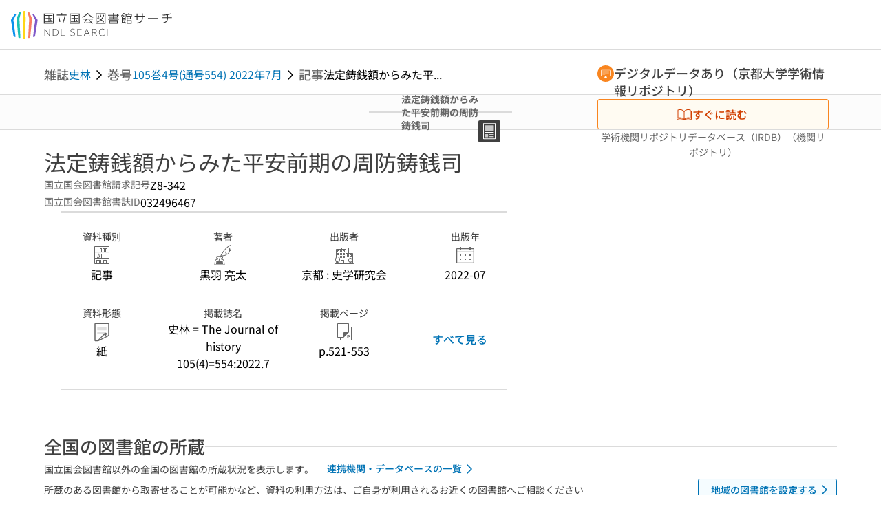

--- FILE ---
content_type: text/html;charset=utf-8
request_url: https://ndlsearch.ndl.go.jp/books/R000000004-I032496467
body_size: 86149
content:
<!DOCTYPE html><html  lang="ja"><head><meta charset="utf-8"><meta name="viewport" content="width=device-width, initial-scale=1, viewport-fit=cover"><title>法定鋳銭額からみた平安前期の周防鋳銭司 | NDLサーチ | 国立国会図書館</title><style>.layouts-global[data-v-f6cc2025]{min-height:100vh}@media (min-width:744px),print{.layouts-global[data-v-f6cc2025]:not(.is-single){display:grid;grid-template-rows:4.5rem 1fr auto}}@media only screen and (max-width:743px){.layouts-global[data-v-f6cc2025]:not(.is-single){padding-top:3rem}}@media print{.layouts-global[data-v-f6cc2025]:not(.is-single){display:flex;flex-direction:column}}</style><style>body:has(.ui-parts-modal){touch-action:none;-webkit-overflow-scrolling:none;overflow:hidden;overscroll-behavior:none;padding-right:var(--scroll-bar-width)}</style><style>.is-stg[data-v-23aa64ee]{background-color:#d13f00;clip-path:polygon(0 0,100% 0,0 100%);color:#fff;font-size:8px;height:30px;left:0;padding-left:1px;pointer-events:none;position:fixed;top:0;width:30px;z-index:999999}.layouts-global[data-v-23aa64ee]{position:relative}.layouts-global #layouts-global-skip-link[data-v-23aa64ee]{position:absolute;clip:rect(0 0 0 0);clip-path:inset(50%);height:1px;overflow:hidden;white-space:nowrap;width:1px}.layouts-global #layouts-global-notification[data-v-23aa64ee]:empty{display:none}.layouts-global .no-lang-notification[data-v-23aa64ee]{background-color:#f5fcff;border-bottom:1px solid;border-color:#dbdbdb;color:#0073b5;text-align:center}.is-dark .layouts-global .no-lang-notification[data-v-23aa64ee]{border-color:#767676}.layouts-global .layouts-global-footer[data-v-23aa64ee]:empty{display:none}.layouts-global .layouts-global-layer[data-v-23aa64ee]{left:0;position:fixed;top:0;width:100%}@media (min-width:744px),print{.layouts-global .layouts-global-layer[data-v-23aa64ee]{min-width:1200px}}@media print{.layouts-global .layouts-global-layer[data-v-23aa64ee]{min-width:100%!important}}.layouts-global #main-overlay:not(:empty)+.layouts-global-main[data-v-23aa64ee]{display:none}.layouts-global #main-overlay[data-v-23aa64ee]{background-color:#fcfcfc;height:100%;z-index:800}.is-dark .layouts-global #main-overlay[data-v-23aa64ee]{background-color:#404040}.layouts-global #main-overlay[data-v-23aa64ee]:empty{display:none}.layouts-global #layer-scroll-back[data-v-23aa64ee]{z-index:900}.layouts-global #layer-scroll-back[data-v-23aa64ee]:empty{display:none}.layouts-global #layer-modal[data-v-23aa64ee]{z-index:1000}.layouts-global #layer-float[data-v-23aa64ee]{z-index:1100}.layouts-global #layer-notification[data-v-23aa64ee]{z-index:9999}.layouts-global #layer-loading[data-v-23aa64ee]{z-index:99999}</style><style>.global-header[data-v-8747e555]{background-color:#fff;z-index:810}.is-dark .global-header[data-v-8747e555]{background-color:#000}@media (min-width:744px),print{.global-header[data-v-8747e555]{border-bottom:1px solid;gap:1rem;padding-left:1rem;padding-right:1rem}.global-header.is-top-page[data-v-8747e555]{border-color:#fff}.is-dark .global-header.is-top-page[data-v-8747e555]{border-color:#000}.global-header[data-v-8747e555]:not(.is-top-page){border-color:#dbdbdb}.is-dark .global-header[data-v-8747e555]:not(.is-top-page){border-color:#767676}}@media only screen and (max-width:743px){.global-header[data-v-8747e555]{left:0;right:0;top:0;width:100vw}.global-header.is-top-page[data-v-8747e555]{position:absolute}.global-header.show-menu[data-v-8747e555],.global-header.show-search[data-v-8747e555],.global-header[data-v-8747e555]:not(.is-top-page){box-shadow:0 1px 8px #0000003d;position:fixed!important}.global-header-search[data-v-8747e555]{padding-left:1rem;padding-right:1rem;width:100%}}.global-header-search.pages-search-keyword[data-v-8747e555]{padding-bottom:1.5rem;padding-top:1.5rem}@media only screen and (max-width:743px){.global-header-mobile[data-v-8747e555]{background-color:#fff;height:3rem;width:100%;z-index:100}.is-dark .global-header-mobile[data-v-8747e555]{background-color:#000}}.global-header-mobile-menu[data-v-8747e555]{z-index:90}.v-enter-to[data-v-8747e555]{transform:translateY(0);transition:transform .25s ease-out}.v-enter-from[data-v-8747e555],.v-leave-to[data-v-8747e555]{transform:translateY(-100%)}.v-leave-to[data-v-8747e555]{transition:transform .25s ease-out}.v-leave-from[data-v-8747e555]{transform:translateY(0)}</style><style>.base-layout-row[data-v-99ea7693]{display:flex;flex-direction:row}.base-layout-row[horizontal-align=left][data-v-99ea7693]{justify-content:flex-start}.base-layout-row[horizontal-align=center][data-v-99ea7693]{justify-content:center}.base-layout-row[horizontal-align=right][data-v-99ea7693]{justify-content:flex-end}.base-layout-row[horizontal-align=split][data-v-99ea7693]{justify-content:space-between}.base-layout-row[vertical-align=top][data-v-99ea7693]{align-items:flex-start}.base-layout-row[vertical-align=middle][data-v-99ea7693]{align-items:center}.base-layout-row[vertical-align=bottom][data-v-99ea7693]{align-items:flex-end}.base-layout-row[vertical-align=split][data-v-99ea7693]{align-items:space-between}.base-layout-row[vertical-align=stretch][data-v-99ea7693]{align-items:stretch}.base-layout-row[direction=column][data-v-99ea7693]{align-items:stretch;flex-direction:column}@media only screen and (max-width:743px){.base-layout-row[mobile-direction=column][data-v-99ea7693]{align-items:stretch;flex-direction:column}.base-layout-row[mobile-direction=column-reverse][data-v-99ea7693]{flex-direction:column-reverse}.base-layout-row[mobile-horizontal-align=left][data-v-99ea7693]{justify-content:flex-start}.base-layout-row[mobile-horizontal-align=center][data-v-99ea7693]{justify-content:center}.base-layout-row[mobile-horizontal-align=right][data-v-99ea7693]{justify-content:flex-end}.base-layout-row[mobile-horizontal-align=split][data-v-99ea7693]{justify-content:space-between}.base-layout-row[mobile-vertical-align=top][data-v-99ea7693]{align-items:flex-start}}</style><style>.base-heading[data-v-6609c3c6]{color:#404040}.is-dark .base-heading[data-v-6609c3c6]{color:#fcfcfc}.base-heading.is-h1[data-v-6609c3c6]{font-feature-settings:"palt";font-size:2rem;font-weight:300;line-height:1.4}.is-mina .base-heading.is-h1[data-v-6609c3c6]{font-size:2.125rem}@media only screen and (max-width:743px){.base-heading.is-mobile-h1[data-v-6609c3c6]{font-feature-settings:"palt";font-size:2rem;font-weight:300;line-height:1.4}.is-mina .base-heading.is-mobile-h1[data-v-6609c3c6]{font-size:2.125rem}}.base-heading.is-h2[data-v-6609c3c6]{font-feature-settings:"palt";font-size:1.625rem;font-weight:500;line-height:1.4}.is-mina .base-heading.is-h2[data-v-6609c3c6]{font-size:1.875rem}@media only screen and (max-width:743px){.base-heading.is-mobile-h2[data-v-6609c3c6]{font-feature-settings:"palt";font-size:1.625rem;font-weight:500;line-height:1.4}.is-mina .base-heading.is-mobile-h2[data-v-6609c3c6]{font-size:1.875rem}}.base-heading.is-h3[data-v-6609c3c6]{font-feature-settings:"palt";font-size:1.375rem;font-weight:500;line-height:1.4}.is-mina .base-heading.is-h3[data-v-6609c3c6]{font-size:1.625rem}@media only screen and (max-width:743px){.base-heading.is-mobile-h3[data-v-6609c3c6]{font-feature-settings:"palt";font-size:1.375rem;font-weight:500;line-height:1.4}.is-mina .base-heading.is-mobile-h3[data-v-6609c3c6]{font-size:1.625rem}}.base-heading.is-h4[data-v-6609c3c6]{font-feature-settings:"palt";font-size:1.125rem;font-weight:700;line-height:1.4}.is-mina .base-heading.is-h4[data-v-6609c3c6]{font-size:1.375rem}@media only screen and (max-width:743px){.base-heading.is-mobile-h4[data-v-6609c3c6]{font-feature-settings:"palt";font-size:1.125rem;font-weight:700;line-height:1.4}.is-mina .base-heading.is-mobile-h4[data-v-6609c3c6]{font-size:1.375rem}}.base-heading.is-h5[data-v-6609c3c6]{font-feature-settings:"palt";font-size:1rem;font-weight:700;line-height:1.4}.is-mina .base-heading.is-h5[data-v-6609c3c6]{font-size:1.125rem}@media only screen and (max-width:743px){.base-heading.is-mobile-h5[data-v-6609c3c6]{font-feature-settings:"palt";font-size:1rem;font-weight:700;line-height:1.4}.is-mina .base-heading.is-mobile-h5[data-v-6609c3c6]{font-size:1.125rem}}.base-heading.is-h6[data-v-6609c3c6]{font-feature-settings:"palt";font-size:.875rem;font-weight:700;line-height:1.4}.is-mina .base-heading.is-h6[data-v-6609c3c6]{font-size:1rem}@media only screen and (max-width:743px){.base-heading.is-mobile-h6[data-v-6609c3c6]{font-feature-settings:"palt";font-size:.875rem;font-weight:700;line-height:1.4}.is-mina .base-heading.is-mobile-h6[data-v-6609c3c6]{font-size:1rem}}.base-heading.is-headline[data-v-6609c3c6]{font-feature-settings:"palt";font-size:1.125rem;font-weight:500;line-height:1.4}.is-mina .base-heading.is-headline[data-v-6609c3c6]{font-size:1.25rem}@media only screen and (max-width:743px){.base-heading.is-mobile-headline[data-v-6609c3c6]{font-feature-settings:"palt";font-size:1.125rem;font-weight:500;line-height:1.4}.is-mina .base-heading.is-mobile-headline[data-v-6609c3c6]{font-size:1.25rem}}.base-heading.is-headline-s[data-v-6609c3c6]{font-feature-settings:"palt";font-size:.875rem;font-weight:700;line-height:1.4}.is-mina .base-heading.is-headline-s[data-v-6609c3c6]{font-size:1rem}@media only screen and (max-width:743px){.base-heading.is-mobile-headline-s[data-v-6609c3c6]{font-feature-settings:"palt";font-size:.875rem;font-weight:700;line-height:1.4}.is-mina .base-heading.is-mobile-headline-s[data-v-6609c3c6]{font-size:1rem}}.base-heading.is-image[data-v-6609c3c6]{line-height:0}</style><style>.ui-parts-logo[data-v-cd361706]{display:block}@media (min-width:744px),print{.ui-parts-logo[data-v-cd361706]{height:2.5rem}}@media only screen and (max-width:743px){.ui-parts-logo[data-v-cd361706]{min-height:1.25rem}}.ui-parts-logo.footer[data-v-cd361706],.ui-parts-logo.header[data-v-cd361706]{height:2.5rem}@media only screen and (max-width:743px){.ui-parts-logo.header[data-v-cd361706]{height:2.5rem}}@media (min-width:744px),print{.ui-parts-logo.hero[data-v-cd361706]{height:4.5rem}}@media only screen and (max-width:743px){.ui-parts-logo.hero[data-v-cd361706]{width:18.75rem}}</style><style>.ui-parts-button-icon[data-v-a0d42431]{background-color:transparent;color:inherit;min-height:auto!important;padding:0!important}</style><style>.base-button[data-v-1c01abbe]{align-items:center;border-radius:3px;border-style:solid;border-width:0;display:inline-flex;flex-direction:row;justify-content:center}.base-button[data-v-1c01abbe]:not(.is-button-like){cursor:pointer}.base-button[size=small][data-v-1c01abbe]{font-size:.875rem;font-weight:500;line-height:1.4;min-height:2rem;padding:.3125rem .6875rem}.is-mina .base-button[size=small][data-v-1c01abbe]{font-size:1rem}.base-button[size=medium][data-v-1c01abbe]{font-size:1rem;font-weight:500;line-height:1.4;min-height:2.75rem;padding:.5625rem .9375rem}.is-mina .base-button[size=medium][data-v-1c01abbe]{font-size:1.125rem}.base-button.is-text-button[data-v-1c01abbe]{padding:.25rem .375rem}.base-button[class*=is-][data-v-1c01abbe]{border-width:1px}.base-button[data-v-1c01abbe]:hover{text-decoration:none}.base-button[data-v-1c01abbe]:disabled{cursor:default;pointer-events:none}.base-button[multiple-lines][data-v-1c01abbe]{flex-direction:column;row-gap:0}.base-button.is-fill-primary[data-v-1c01abbe]{background-color:#0073b5;border-color:#0073b5;color:#fff}.base-button.is-fill-primary[data-v-1c01abbe]:focus,.base-button.is-fill-primary[data-v-1c01abbe]:hover{background-color:#005382;border-color:#005382}.base-button.is-fill-primary[data-v-1c01abbe]:disabled{background-color:#c7c7c7;border-color:#c7c7c7}.is-dark .base-button.is-fill-primary[data-v-1c01abbe]{background-color:#0073b5;border-color:#0073b5;color:#000}.is-dark .base-button.is-fill-primary[data-v-1c01abbe]:hover{background-color:#00639c;border-color:#0962ad}.is-dark .base-button.is-fill-primary[data-v-1c01abbe]:disabled{background-color:#aaa;border-color:#aaa}@media only screen and (max-width:743px){.base-button.is-mobile-fill-primary[data-v-1c01abbe]{background-color:#0073b5;border-color:#0073b5;color:#fff}.base-button.is-mobile-fill-primary[data-v-1c01abbe]:focus,.base-button.is-mobile-fill-primary[data-v-1c01abbe]:hover{background-color:#005382;border-color:#005382}.base-button.is-mobile-fill-primary[data-v-1c01abbe]:disabled{background-color:#c7c7c7;border-color:#c7c7c7}.is-dark .base-button.is-mobile-fill-primary[data-v-1c01abbe]{background-color:#0073b5;border-color:#0073b5;color:#000}.is-dark .base-button.is-mobile-fill-primary[data-v-1c01abbe]:hover{background-color:#00639c;border-color:#0962ad}.is-dark .base-button.is-mobile-fill-primary[data-v-1c01abbe]:disabled{background-color:#aaa;border-color:#aaa}}.base-button.is-fill-secondary[data-v-1c01abbe]{background-color:#f9851f;border-color:#f9851f;color:#fff}.base-button.is-fill-secondary[data-v-1c01abbe]:focus,.base-button.is-fill-secondary[data-v-1c01abbe]:hover{background-color:#df6c06;border-color:#df6c06}.base-button.is-fill-secondary[data-v-1c01abbe]:disabled{background-color:#c7c7c7;border-color:#c7c7c7}.is-dark .base-button.is-fill-secondary[data-v-1c01abbe]{color:#000}.is-dark .base-button.is-fill-secondary[data-v-1c01abbe],.is-dark .base-button.is-fill-secondary[data-v-1c01abbe]:hover{background-color:#f9851f;border-color:#f9851f}.is-dark .base-button.is-fill-secondary[data-v-1c01abbe]:disabled{background-color:#aaa;border-color:#aaa}@media only screen and (max-width:743px){.base-button.is-mobile-fill-secondary[data-v-1c01abbe]{background-color:#f9851f;border-color:#f9851f;color:#fff}.base-button.is-mobile-fill-secondary[data-v-1c01abbe]:focus,.base-button.is-mobile-fill-secondary[data-v-1c01abbe]:hover{background-color:#df6c06;border-color:#df6c06}.base-button.is-mobile-fill-secondary[data-v-1c01abbe]:disabled{background-color:#c7c7c7;border-color:#c7c7c7}.is-dark .base-button.is-mobile-fill-secondary[data-v-1c01abbe]{background-color:#f9851f;border-color:#f9851f;color:#000}.is-dark .base-button.is-mobile-fill-secondary[data-v-1c01abbe]:hover{background-color:#f9851f;border-color:#f9851f}.is-dark .base-button.is-mobile-fill-secondary[data-v-1c01abbe]:disabled{background-color:#aaa;border-color:#aaa}}.base-button.is-outline-primary[data-v-1c01abbe]{background-color:#f5fcff;border-color:#0073b5;color:#0073b5}.base-button.is-outline-primary[data-v-1c01abbe]:focus,.base-button.is-outline-primary[data-v-1c01abbe]:hover{background-color:#ebf9ff}.base-button.is-outline-primary[data-v-1c01abbe]:disabled{background-color:#fff;border-color:#c7c7c7;color:#c7c7c7}.is-dark .base-button.is-outline-primary[data-v-1c01abbe]{background-color:#f5fcff;border-color:#0073b5;color:#0073b5}.is-dark .base-button.is-outline-primary[data-v-1c01abbe]:hover{background-color:#ebf9ff}.is-dark .base-button.is-outline-primary[data-v-1c01abbe]:disabled{background-color:#000;border-color:#aaa;color:#aaa}@media only screen and (max-width:743px){.base-button.is-mobile-outline-primary[data-v-1c01abbe]{background-color:#f5fcff;border-color:#0073b5;color:#0073b5}.base-button.is-mobile-outline-primary[data-v-1c01abbe]:focus,.base-button.is-mobile-outline-primary[data-v-1c01abbe]:hover{background-color:#ebf9ff}.base-button.is-mobile-outline-primary[data-v-1c01abbe]:disabled{background-color:#fff;border-color:#c7c7c7;color:#c7c7c7}.is-dark .base-button.is-mobile-outline-primary[data-v-1c01abbe]{background-color:#f5fcff;border-color:#0073b5;color:#0073b5}.is-dark .base-button.is-mobile-outline-primary[data-v-1c01abbe]:hover{background-color:#ebf9ff}.is-dark .base-button.is-mobile-outline-primary[data-v-1c01abbe]:disabled{background-color:#000;border-color:#aaa;color:#aaa}}.base-button.is-outline-secondary[data-v-1c01abbe]{background-color:#fffbf2;border-color:#f9851f;color:#d13f00}.base-button.is-outline-secondary[data-v-1c01abbe]:focus,.base-button.is-outline-secondary[data-v-1c01abbe]:hover{background-color:#fff8e8}.base-button.is-outline-secondary[data-v-1c01abbe]:disabled{background-color:#fff;border-color:#c7c7c7;color:#c7c7c7}.is-dark .base-button.is-outline-secondary[data-v-1c01abbe]{background-color:#fffbf2;border-color:#f9851f;color:#d13f00}.is-dark .base-button.is-outline-secondary[data-v-1c01abbe]:hover{background-color:#fff8e8}.is-dark .base-button.is-outline-secondary[data-v-1c01abbe]:disabled{background-color:#000;border-color:#aaa;color:#aaa}@media only screen and (max-width:743px){.base-button.is-mobile-outline-secondary[data-v-1c01abbe]{background-color:#fffbf2;border-color:#f9851f;color:#d13f00}.base-button.is-mobile-outline-secondary[data-v-1c01abbe]:focus,.base-button.is-mobile-outline-secondary[data-v-1c01abbe]:hover{background-color:#fff8e8}.base-button.is-mobile-outline-secondary[data-v-1c01abbe]:disabled{background-color:#fff;border-color:#c7c7c7;color:#c7c7c7}.is-dark .base-button.is-mobile-outline-secondary[data-v-1c01abbe]{background-color:#fffbf2;border-color:#f9851f;color:#d13f00}.is-dark .base-button.is-mobile-outline-secondary[data-v-1c01abbe]:hover{background-color:#fff8e8}.is-dark .base-button.is-mobile-outline-secondary[data-v-1c01abbe]:disabled{background-color:#000;border-color:#aaa;color:#aaa}}.base-button.is-outline-option[data-v-1c01abbe]{background-color:transparent;border-color:#666;color:#666}.base-button.is-outline-option[data-v-1c01abbe]:focus,.base-button.is-outline-option[data-v-1c01abbe]:hover{background-color:#f2f2f2}.base-button.is-outline-option[data-v-1c01abbe]:disabled{background-color:#fff;border-color:#c7c7c7;color:#c7c7c7}.is-dark .base-button.is-outline-option[data-v-1c01abbe]{background-color:transparent;border-color:#f2f2f2;color:#f2f2f2}.is-dark .base-button.is-outline-option[data-v-1c01abbe]:hover{background-color:#666}.is-dark .base-button.is-outline-option[data-v-1c01abbe]:disabled{background-color:#000;border-color:#aaa;color:#aaa}@media only screen and (max-width:743px){.base-button.is-mobile-outline-option[data-v-1c01abbe]{background-color:transparent;border-color:#666;color:#666}.base-button.is-mobile-outline-option[data-v-1c01abbe]:focus,.base-button.is-mobile-outline-option[data-v-1c01abbe]:hover{background-color:#f2f2f2}.base-button.is-mobile-outline-option[data-v-1c01abbe]:disabled{background-color:#fff;border-color:#c7c7c7;color:#c7c7c7}.is-dark .base-button.is-mobile-outline-option[data-v-1c01abbe]{background-color:transparent;border-color:#f2f2f2;color:#f2f2f2}.is-dark .base-button.is-mobile-outline-option[data-v-1c01abbe]:hover{background-color:#666}.is-dark .base-button.is-mobile-outline-option[data-v-1c01abbe]:disabled{background-color:#000;border-color:#aaa;color:#aaa}}.base-button.is-outline-danger[data-v-1c01abbe]{background-color:#fff7f7;border-color:#d13f00;color:#d13f00}.base-button.is-outline-danger[data-v-1c01abbe]:disabled{background-color:#fff;border-color:#c7c7c7;color:#c7c7c7}@media only screen and (max-width:743px){.base-button.is-mobile-outline-danger[data-v-1c01abbe]{background-color:#fff7f7;border-color:#d13f00;color:#d13f00}.base-button.is-mobile-outline-danger[data-v-1c01abbe]:disabled{background-color:#fff;border-color:#c7c7c7;color:#c7c7c7}}.base-button.is-text-button[data-v-1c01abbe]{background-color:transparent;border-color:transparent;color:#0073b5}.base-button.is-text-button[data-v-1c01abbe]:focus,.base-button.is-text-button[data-v-1c01abbe]:hover{background-color:#f0f8ff;border-color:transparent}.base-button.is-text-button[data-v-1c01abbe]:disabled{border-color:transparent;color:#c7c7c7}.is-dark .base-button.is-text-button[data-v-1c01abbe]{background-color:transparent;border-color:transparent;color:#0073b5}.is-dark .base-button.is-text-button[data-v-1c01abbe]:hover{background-color:#f0f8ff;border-color:transparent}.is-dark .base-button.is-text-button[data-v-1c01abbe]:disabled{border-color:transparent;color:#aaa}@media only screen and (max-width:743px){.base-button.is-mobile-text-button[data-v-1c01abbe]{background-color:transparent;border-color:transparent;color:#0073b5}.base-button.is-mobile-text-button[data-v-1c01abbe]:focus,.base-button.is-mobile-text-button[data-v-1c01abbe]:hover{background-color:#f0f8ff;border-color:transparent}.base-button.is-mobile-text-button[data-v-1c01abbe]:disabled{border-color:transparent;color:#c7c7c7}.is-dark .base-button.is-mobile-text-button[data-v-1c01abbe]{background-color:transparent;border-color:transparent;color:#0073b5}.is-dark .base-button.is-mobile-text-button[data-v-1c01abbe]:hover{background-color:#f0f8ff;border-color:transparent}.is-dark .base-button.is-mobile-text-button[data-v-1c01abbe]:disabled{border-color:transparent;color:#aaa}}.base-button.is-text-button-option[data-v-1c01abbe]{background-color:transparent;border-color:transparent;color:#666}.base-button.is-text-button-option[data-v-1c01abbe]:focus,.base-button.is-text-button-option[data-v-1c01abbe]:hover{background-color:#f2f2f2;border-color:transparent}.base-button.is-text-button-option[data-v-1c01abbe]:disabled{border-color:transparent;color:#c7c7c7}.is-dark .base-button.is-text-button-option[data-v-1c01abbe]{background-color:transparent;border-color:transparent;color:#f2f2f2}.is-dark .base-button.is-text-button-option[data-v-1c01abbe]:hover{background-color:#666;border-color:transparent}.is-dark .base-button.is-text-button-option[data-v-1c01abbe]:disabled{border-color:transparent;color:#aaa}@media only screen and (max-width:743px){.base-button.is-mobile-text-button-option[data-v-1c01abbe]{background-color:transparent;border-color:transparent;color:#666}.base-button.is-mobile-text-button-option[data-v-1c01abbe]:focus,.base-button.is-mobile-text-button-option[data-v-1c01abbe]:hover{background-color:#f2f2f2;border-color:transparent}.base-button.is-mobile-text-button-option[data-v-1c01abbe]:disabled{border-color:transparent;color:#c7c7c7}.is-dark .base-button.is-mobile-text-button-option[data-v-1c01abbe]{background-color:transparent;border-color:transparent;color:#f2f2f2}.is-dark .base-button.is-mobile-text-button-option[data-v-1c01abbe]:hover{background-color:#666;border-color:transparent}.is-dark .base-button.is-mobile-text-button-option[data-v-1c01abbe]:disabled{border-color:transparent;color:#aaa}}.base-button.is-fill-info[data-v-1c01abbe]{background-color:#f7f7f7;border-color:#ccc;color:#000}.base-button.is-fill-info[data-v-1c01abbe]:focus,.base-button.is-fill-info[data-v-1c01abbe]:hover{background-color:#f7f7f7;border-color:#aaa}.base-button.is-fill-info[data-v-1c01abbe]:disabled{background-color:#c7c7c7;border-color:#c7c7c7;color:#fff}.is-dark .base-button.is-fill-info[data-v-1c01abbe]{background-color:#f7f7f7;border-color:#ccc;color:#000}.is-dark .base-button.is-fill-info[data-v-1c01abbe]:hover{background-color:#f7f7f7;border-color:#aaa}.is-dark .base-button.is-fill-info[data-v-1c01abbe]:disabled{background-color:#aaa;border-color:#aaa;color:#000}@media only screen and (max-width:743px){.base-button.is-mobile-fill-info[data-v-1c01abbe]{background-color:#f7f7f7;border-color:#ccc;color:#000}.base-button.is-mobile-fill-info[data-v-1c01abbe]:focus,.base-button.is-mobile-fill-info[data-v-1c01abbe]:hover{background-color:#f7f7f7;border-color:#aaa}.base-button.is-mobile-fill-info[data-v-1c01abbe]:disabled{background-color:#c7c7c7;border-color:#c7c7c7;color:#fff}.is-dark .base-button.is-mobile-fill-info[data-v-1c01abbe]{background-color:#f7f7f7;border-color:#ccc;color:#000}.is-dark .base-button.is-mobile-fill-info[data-v-1c01abbe]:hover{background-color:#f7f7f7;border-color:#aaa}.is-dark .base-button.is-mobile-fill-info[data-v-1c01abbe]:disabled{background-color:#aaa;border-color:#aaa;color:#000}}.base-button.is-button-like[data-v-1c01abbe]{background-color:#f2f2f2;border-color:#c7c7c7;color:#666}.is-dark .base-button.is-button-like[data-v-1c01abbe]{background-color:#f2f2f2;border-color:#aaa;color:#f2f2f2}@media only screen and (max-width:743px){.base-button.is-mobile-button-like[data-v-1c01abbe]{background-color:#f2f2f2;border-color:#c7c7c7;color:#666}.is-dark .base-button.is-mobile-button-like[data-v-1c01abbe]{background-color:#f2f2f2;border-color:#aaa;color:#f2f2f2}}</style><style>.message-dialog-container[data-v-388e1170]{align-items:center;background-color:#0006;display:flex;height:100%;justify-content:center;left:0;overflow:hidden;position:absolute;position:fixed;top:0;width:100%;z-index:200}.message-dialog-container .message-dialog[data-v-388e1170]{background:#eee;border-radius:3px;display:flex;flex-direction:column;max-height:240px;max-width:330px;min-width:300px;overflow:auto;position:relative}.message-dialog-container .message-dialog .message-dialog-header[data-v-388e1170]{background-color:#fff;color:#444;display:flex;font-weight:700;justify-content:space-between;line-height:2rem;min-height:auto;padding:0 12px;position:relative;width:100%}.message-dialog-container .message-dialog .message-dialog-header .close-message-dialog-button[data-v-388e1170]{background-image:url("data:image/svg+xml;charset=utf-8,%3Csvg xmlns='http://www.w3.org/2000/svg' viewBox='0 0 24 24'%3E%3Cpath d='M12 4a8 8 0 1 0 8 8 8 8 0 0 0-8-8m0 15a7 7 0 1 1 7-7 7 7 0 0 1-7 7m3.33-11L12 11.33 8.67 8 8 8.67 11.33 12 8 15.33l.67.67L12 12.67 15.33 16l.67-.67L12.67 12 16 8.67z' style='fill:%23666;fill-rule:evenodd'/%3E%3C/svg%3E");background-position:50%;background-repeat:no-repeat;background-size:24px 24px;height:2rem;width:2rem}.message-dialog-container .message-dialog .message-dialog-body[data-v-388e1170]{background:#eee;box-sizing:border-box;flex-direction:column;overflow:auto;padding:16px}.message-dialog-container .message-dialog .ok-button-area[data-v-388e1170]{display:flex;justify-content:center;padding-bottom:1rem}.message-dialog-container .message-dialog .ok-button-area .ok-button[data-v-388e1170]{width:70%}</style><style>.global-footer[data-v-a6bf0a44]{border-color:currentcolor #dbdbdb #dbdbdb;border-top:1px solid #dbdbdb}.is-dark .global-footer[data-v-a6bf0a44]{border-color:#767676}@media (min-width:744px),print{.global-footer[data-v-a6bf0a44]{display:grid;grid-template-rows:auto minmax(2.5rem,auto);padding:1.5rem 4rem}.global-footer[data-v-a6bf0a44]>*{margin:auto;max-width:1152px;width:100%}}@media print,print and (min-width:744px){.global-footer[data-v-a6bf0a44]>*{width:100%!important}}@media only screen and (max-width:743px){.global-footer[data-v-a6bf0a44]{padding:.5rem 1rem 1rem}}.global-footer a[data-v-a6bf0a44]{color:#666}.is-dark .global-footer a[data-v-a6bf0a44]{color:#f2f2f2}@media screen and (max-width:460px){.global-footer-headline[data-v-a6bf0a44]{flex-direction:column-reverse!important}}@media only screen and (max-width:743px){.global-footer-headline[data-v-a6bf0a44]{align-items:stretch!important}}.global-footer-language[data-v-a6bf0a44]{cursor:pointer}@media only screen and (max-width:743px){.global-footer-language[data-v-a6bf0a44]{padding-bottom:.5rem}}</style><style>.base-layout-column[data-v-651af461]{display:flex;flex-direction:column}.base-layout-column[horizontal-align=left][data-v-651af461]{align-items:flex-start;text-align:left}.base-layout-column[horizontal-align=center][data-v-651af461]{align-items:center;text-align:center}.base-layout-column[horizontal-align=right][data-v-651af461]{align-items:flex-end;text-align:right}.base-layout-column[horizontal-align=stretch][data-v-651af461]{align-items:stretch}@media only screen and (max-width:743px){.base-layout-column[mobile-align=left][data-v-651af461]{align-items:flex-start;text-align:left}.base-layout-column[mobile-align=center][data-v-651af461]{align-items:center;text-align:center}.base-layout-column[mobile-align=right][data-v-651af461]{align-items:flex-end;text-align:right}.base-layout-column[mobile-align=stretch][data-v-651af461]{align-items:stretch}.base-layout-column[mobile-align=split][data-v-651af461]{justify-content:space-between}.base-layout-column[mobile-direction=row][data-v-651af461]{flex-direction:row}.base-layout-column[mobile-direction=row][vertical-align=top][data-v-651af461]{align-items:flex-start}.base-layout-column[mobile-direction=row][vertical-align=middle][data-v-651af461]{align-items:center}.base-layout-column[mobile-direction=row][vertical-align=bottom][data-v-651af461]{align-items:flex-end}}</style><style>.global-footer-nav-sns-external[data-v-f7b521cf]{padding:.25rem 2px}</style><style>.global-footer-copyright a[data-v-8f172f19]{color:#666}.is-dark .global-footer-copyright a[data-v-8f172f19]{color:#f2f2f2}.global-footer-copyright .page-number-label[data-v-8f172f19]{background-color:#fcfcfc;border-radius:.25rem;margin-right:2rem;padding:2px .25rem}.is-dark .global-footer-copyright .page-number-label[data-v-8f172f19]{background-color:#404040}</style><style>.base-separator[data-v-856dde95]{display:inline-block}.base-separator[color=separator][data-v-856dde95]{background-color:#dbdbdb}.base-separator[color=text-box-border][data-v-856dde95]{background-color:#aaa}</style><style>body:has(.ui-parts-modal) .scroll-back-button{right:calc(var(--scroll-bar-width) + 1rem)}</style><style>.fadezoom-enter-active[data-v-5a017d51]{transition-duration:.25s!important;transition-timing-function:cubic-bezier(.4,0,.2,1)!important}.fadezoom-leave-active[data-v-5a017d51]{transition-duration:.2s!important;transition-timing-function:cubic-bezier(.4,0,.2,1)!important}.fadezoom-enter-from[data-v-5a017d51],.fadezoom-leave-to[data-v-5a017d51]{opacity:0;transform:scale(0)}.scroll-back-button[data-v-5a017d51]{-webkit-appearance:none;-moz-appearance:none;appearance:none;bottom:1rem;cursor:pointer;position:fixed;right:1rem;z-index:790;-webkit-tap-highlight-color:transparent;background-color:#0073b5;border:none;border-radius:15%;color:#fff;height:60px;margin:auto;transition-duration:.2s;transition-property:transform,background-color,border-radius,opacity;width:60px}.is-dark .scroll-back-button[data-v-5a017d51]{background-color:#0073b5;color:#000}@media (hover:hover){.scroll-back-button[data-v-5a017d51]:hover{background-color:#555;border-radius:50%;transition-duration:.15s}}.scrolling-top[data-v-5a017d51]{background-color:#555;border-radius:50%;transition-duration:.15s}</style><style>.global-loading-screen-mask[data-v-fcfb8486]{background-color:#fff;height:100vh;opacity:.5;width:100%}.is-dark .global-loading-screen-mask[data-v-fcfb8486]{background-color:#000}.ui-parts-progress-bar[data-v-fcfb8486]{left:0;position:fixed;top:0;width:100%}.fade-enter-active[data-v-fcfb8486]{transition:opacity .15s linear}.fade-leave-active[data-v-fcfb8486]{transition:opacity .15s linear .15s}.fade-enter-from[data-v-fcfb8486],.fade-leave-to[data-v-fcfb8486]{opacity:0}</style><style>.privacy-confirmation[data-v-c3c908ed]{background-color:#fff;bottom:.5rem;box-shadow:0 1px 8px #0000003d;display:grid;gap:1rem;grid-template-rows:auto auto 1fr;left:.5rem;max-height:calc(100dvh - 1rem);padding:1.5rem 0 0;position:fixed;width:33.75rem}.privacy-confirmation[data-v-c3c908ed]>*{padding:0 1.5rem}@media only screen and (max-width:743px){.privacy-confirmation .privacy-confirmation-heading[data-v-c3c908ed]{font-feature-settings:"palt";font-size:.875rem;font-weight:700;line-height:1.4}.is-mina .privacy-confirmation .privacy-confirmation-heading[data-v-c3c908ed]{font-size:1rem}}.privacy-confirmation .details[data-v-c3c908ed]{overflow-y:auto}@media only screen and (max-width:743px){.privacy-confirmation[data-v-c3c908ed],.privacy-confirmation .details[data-v-c3c908ed]{gap:.5rem}}.privacy-confirmation .privacy-confirmation-msg[data-v-c3c908ed]{margin-bottom:-16px}@media only screen and (max-width:743px){.privacy-confirmation .privacy-confirmation-msg[data-v-c3c908ed]{font-size:.75rem;font-weight:500;line-height:1.4;margin-bottom:0;overflow-y:auto}.is-mina .privacy-confirmation .privacy-confirmation-msg[data-v-c3c908ed]{font-size:.875rem}}.privacy-confirmation .details[data-v-c3c908ed]{background-color:#fcfcfc;border-color:currentcolor #dbdbdb #dbdbdb;border-top:1px solid #dbdbdb;margin-bottom:-16px;padding-top:1rem}.is-dark .privacy-confirmation .details[data-v-c3c908ed]{background-color:#404040;border-color:#767676}@media only screen and (max-width:743px){.privacy-confirmation .details[data-v-c3c908ed]{overflow-y:auto;padding-top:.5rem}}.privacy-confirmation .privacy-confirmation-mobile-detail-button[data-v-c3c908ed]{font-size:.75rem;font-weight:500;line-height:1.4;margin-left:.5rem;padding:0;width:auto!important}.is-mina .privacy-confirmation .privacy-confirmation-mobile-detail-button[data-v-c3c908ed]{font-size:.875rem}.privacy-confirmation .privacy-confirmation-buttons[data-v-c3c908ed]{background-color:#fff;padding:1rem 1.5rem}.is-dark .privacy-confirmation .privacy-confirmation-buttons[data-v-c3c908ed]{background-color:#000}@media only screen and (max-width:743px){.privacy-confirmation .privacy-confirmation-buttons[data-v-c3c908ed]{padding:0 1rem .5rem}.privacy-confirmation .privacy-confirmation-buttons .privacy-confirmation-about-cookie[data-v-c3c908ed]{font-size:.75rem;font-weight:500;line-height:1.4}.is-mina .privacy-confirmation .privacy-confirmation-buttons .privacy-confirmation-about-cookie[data-v-c3c908ed]{font-size:.875rem}}.privacy-confirmation .privacy-confirmation-buttons .pc-buttons[data-v-c3c908ed]{display:grid}@media (min-width:744px),print{.privacy-confirmation .privacy-confirmation-buttons .pc-buttons[data-v-c3c908ed]{gap:2rem;grid-template-columns:auto 1fr auto auto}}@media only screen and (max-width:743px){.privacy-confirmation .privacy-confirmation-buttons .pc-buttons[data-v-c3c908ed]{gap:1rem;grid-template-columns:auto auto;padding:.25rem 0 .5rem}}.privacy-confirmation.show-detail[data-v-c3c908ed]{grid-template-rows:auto auto 1fr auto}.privacy-confirmation.show-detail .privacy-confirmation-msg[data-v-c3c908ed]{margin-bottom:0}.privacy-confirmation.show-detail .details[data-v-c3c908ed]{padding-bottom:1rem}.privacy-confirmation.show-detail .privacy-confirmation-buttons[data-v-c3c908ed]{border-color:currentcolor #dbdbdb #dbdbdb;border-top:1px solid #dbdbdb}.is-dark .privacy-confirmation.show-detail .privacy-confirmation-buttons[data-v-c3c908ed]{border-color:#767676}@media only screen and (max-width:743px){.privacy-confirmation.show-detail .privacy-confirmation-buttons[data-v-c3c908ed]{padding-top:.5rem}.privacy-confirmation[data-v-c3c908ed]{border-radius:0!important;bottom:0;left:0;max-height:calc(100dvh - 8rem);padding:1rem 0 0;right:0;width:100dvw}.privacy-confirmation[data-v-c3c908ed]>*{padding:0 1rem}}.is-dark .privacy-confirmation[data-v-c3c908ed]{background-color:#000}</style><style>.article .link-button[data-v-3aaa7b44]{-webkit-appearance:none;-moz-appearance:none;appearance:none;background-color:transparent;background:none;border:none;cursor:pointer;font-feature-settings:"liga";padding:0;-webkit-tap-highlight-color:transparent;font-size:1rem}.article .breadcrumb[data-v-3aaa7b44]{display:flex;margin-bottom:16px}.article .breadcrumb .row-2[data-v-3aaa7b44]{margin-left:auto}.article .bib-viewer[data-v-3aaa7b44]{background-color:#fcfcfc;display:flex;justify-content:center;padding:2rem;position:relative}.is-dark .article .bib-viewer[data-v-3aaa7b44]{background-color:#404040}.article .bib-viewer .show-button[data-v-3aaa7b44]{background-color:#1ca6f3bf;border-radius:5px;color:#fff!important;display:inline-block;font-weight:700;left:50%;line-height:1.2;padding:10px;position:absolute;text-align:center;top:50%;transform:translate(-50%,-50%);transition:all .4s ease-in-out;z-index:2}.article .bib-viewer .show-button[data-v-3aaa7b44]:hover{background-color:#1c618c}.article main[data-v-3aaa7b44]{margin-left:auto;margin-right:auto;margin-top:1rem;max-width:1024px}.article main .bib-head[data-v-3aaa7b44]{display:flex}.article main .bib-head .left[data-v-3aaa7b44]{margin-right:40px}.article main .bib-head .left .thumb[data-v-3aaa7b44]{align-items:center;background:#fff;box-shadow:0 2px 8px #00000059;display:flex;height:180px;justify-content:center;width:128px}.article main .bib-head .left .thumb .jps-icon[data-v-3aaa7b44]{align-items:center;color:#ccc;display:flex;font-size:48px;height:362px}.article main .bib-head .bib[data-v-3aaa7b44]{flex-grow:1;margin-right:40px}.article main .bib-head .bib h1.bib-title[data-v-3aaa7b44]{color:#444;font-size:34px;font-style:normal;font-weight:700;line-height:50px}.article main .bib-head .bib .author-info[data-v-3aaa7b44]{margin-bottom:8px}.article main .bib-head .bib .publish-info[data-v-3aaa7b44]{font-size:13px;margin-bottom:8px}.article main .bib-head .bib .additional-bib[data-v-3aaa7b44]{font-size:13px}.article main .bib-head .bib .additional-bib p[data-v-3aaa7b44]{margin-bottom:8px}.article main .bib-head .bib .additional-bib p .lab[data-v-3aaa7b44]{color:#696969;font-size:13px;font-style:normal;font-weight:700;line-height:19px;margin-right:8px}.article main .bib-head .right[data-v-3aaa7b44]{align-items:flex-start;display:flex;flex-direction:column;font-size:13px;width:360px}.article main .bib-head .right .bib-actions[data-v-3aaa7b44]{border:1px solid #ddd;border-radius:4px;margin-bottom:1rem;width:100%}.article main .bib-head .right .bib-actions .action-group[data-v-3aaa7b44]{padding:12px}.article main .bib-head .right .bib-actions .action-group h3[data-v-3aaa7b44]{margin-bottom:8px}.article main .bib-head .right .bib-actions .h-buttons[data-v-3aaa7b44]{display:grid;gap:8px;grid-template-columns:1fr 1fr}.article main .bib-head .right .bib-actions .btn-action[data-v-3aaa7b44]{align-items:center;background:#fafdff;border:1px solid #0a70c7;border-radius:4px;display:flex;flex-direction:column;padding:8px 4px 4px}.article main .bib-head .right .bib-actions .btn-action .jps-icon[data-v-3aaa7b44]{margin-bottom:8px}.article main .bib-head .right .bib-actions .label[data-v-3aaa7b44]{color:#858585;font-size:14px;font-style:normal;font-weight:700;line-height:20px}.article main .bib-head .right .fav[data-v-3aaa7b44]{align-items:center;display:flex;justify-content:center;margin-bottom:1rem;width:100%}.article main .bib-head .right .sns[data-v-3aaa7b44]{align-items:center;display:flex;justify-content:center;margin-bottom:12px;width:100%}.article main .bib-head .right .sns a[data-v-3aaa7b44]:not(:last-child){margin-right:14px}.article main .bib-head .right .link[data-v-3aaa7b44]{align-items:center;display:flex;margin-bottom:1rem}.article main .bib-head .right .link input[data-v-3aaa7b44]{width:260px}.article main .bib-head .right .link .jps-icon[data-v-3aaa7b44]{size:24px;color:#858585;margin-left:4.5px}.article main .bib-head .right .app-button[data-v-3aaa7b44]{justify-content:start;width:100%}.article main .bib-head .right hr[data-v-3aaa7b44]{width:100%}.article main .bib-head .right a[data-v-3aaa7b44]{font-size:13px;font-style:normal;font-weight:400;line-height:13px}.article main .bib-head .right .export[data-v-3aaa7b44]{padding:8px}.article .h-jump[data-v-3aaa7b44]{align-items:center;background:#fff;border:1px solid #ddd;border-radius:4px;display:flex;font-size:15px;height:40px;justify-content:flex-start;line-height:23px;margin-bottom:-24px;margin-top:2.5rem;padding:8px 16px;width:100%}.article .h-jump .sep[data-v-3aaa7b44]{display:inline-flex;justify-content:center;width:24px}.article .holdings[data-v-3aaa7b44]{margin-top:48px}.article .holdings h2[data-v-3aaa7b44]{font-size:26px;font-style:normal;font-weight:500;height:24px;margin-bottom:16px}.article .holdings .bib-t[data-v-3aaa7b44]{align-items:center;display:flex}.article .holdings .bib-t .download[data-v-3aaa7b44]{font-size:13px;margin-left:auto}.article .holdings .items[data-v-3aaa7b44]{background:#fff;border:1px solid #ddd;border-collapse:collapse;border-radius:2px}.article .holdings .items .item[data-v-3aaa7b44]{display:flex;font-size:13px;font-style:normal;font-weight:400;line-height:19px;padding:.5rem 1rem}.article .holdings .items .item[data-v-3aaa7b44]:not(:last-child){border-bottom:1px solid #ddd}.article .holdings .items .item p[data-v-3aaa7b44]{font-size:13px}.article .holdings .items .item .left[data-v-3aaa7b44]{flex-grow:1}.article .holdings .items .item .right button[data-v-3aaa7b44]{justify-content:left;margin-bottom:8px;max-width:240px;text-align:left}.article .holdings .items .item .right button a[data-v-3aaa7b44]{align-items:center;color:#fff!important;display:flex;line-height:20px}.article .holdings .items .item .right button a .jps-icon[data-v-3aaa7b44]{margin-right:3px}.article .holdings .closer[data-v-3aaa7b44]{margin-top:8px;text-align:center}.article .holdings .closer button[data-v-3aaa7b44]{align-items:center;background:#f6fafd;border-radius:4px;display:inline-flex;gap:2px;height:32px;justify-content:center;padding:5px 8px 3px 10px;width:187px}.article .meta[data-v-3aaa7b44]{margin-bottom:1rem;margin-top:48px}.article .raw-data[data-v-3aaa7b44]{margin-top:10rem}</style><style>.templates-ios-books[data-v-79f1b78c]{padding-bottom:6rem;padding-top:1.5rem}.templates-ios-books-full-width[data-v-79f1b78c]{margin-bottom:1rem!important;margin-top:1rem!important}.templates-ios-books-contents[data-v-79f1b78c]{margin-bottom:4rem;margin-top:1.5rem}@media (min-width:744px),print{.templates-ios-books-contents[data-v-79f1b78c]{display:grid;gap:72px;grid-template-columns:1fr 360px}}@media only screen and (max-width:743px){.templates-ios-books-contents[data-v-79f1b78c]{display:flex;flex-direction:column;gap:4rem}}</style><style>@media (min-width:744px),print{.base-layout-container[data-v-5b9e9552]{min-width:1200px;padding-left:calc(50vw - 600px);padding-right:calc(50vw - 600px);width:100%}}@media only screen and (max-width:743px){.base-layout-container[data-v-5b9e9552]{width:100%}}@media print{.base-layout-container[data-v-5b9e9552]{min-width:100%;padding-left:0;padding-right:0;width:100%}}@media (min-width:744px),print{.base-layout-container-inner[data-v-5b9e9552]{margin:auto 24px;width:auto}}@media only screen and (max-width:743px){.base-layout-container-inner[data-v-5b9e9552]{padding-left:1rem;padding-right:1rem;width:100%}}@media print{.base-layout-container-inner[data-v-5b9e9552]{margin:auto;width:auto}}</style><style>@media (min-width:744px),print{.base-layout-full-width-cancel .base-layout-container{min-width:auto;padding:0;width:100%}}@media only screen and (max-width:743px){.base-layout-full-width-cancel .base-layout-container{width:100%}}@media (min-width:744px),print{.base-layout-full-width-cancel .base-layout-container-inner{margin:auto 1rem}}@media only screen and (max-width:743px){.base-layout-full-width-cancel .base-layout-container-inner{padding-left:1rem;padding-right:1rem;width:100%}}</style><style>.ui-parts-breadcrumb>div[data-v-f10d3f78] :first-child{color:#666;font-feature-settings:"palt";font-size:1.125rem;font-weight:500;line-height:1.4}.is-mina .ui-parts-breadcrumb>div[data-v-f10d3f78] :first-child{font-size:1.25rem}.is-dark .ui-parts-breadcrumb>div[data-v-f10d3f78] :first-child{color:#f2f2f2}</style><style>@media (min-width:744px),print{.base-layout-full-width[data-v-1332f0f6]{margin-left:-24px!important;margin-right:-24px!important;width:auto!important}}@media (min-width:1200px){.base-layout-full-width[data-v-1332f0f6]{margin-left:calc(576px - 50vw)!important;margin-right:calc(576px - 50vw)!important;width:auto!important}}@media only screen and (max-width:743px){.base-layout-full-width[data-v-1332f0f6]{margin-left:-16px;margin-right:-16px}}@media print{.base-layout-full-width[data-v-1332f0f6]{margin-left:0!important;margin-right:0!important;width:100%!important}}.base-layout-full-width-mobile-only[data-v-1332f0f6]{margin-left:-16px;margin-right:-16px}</style><style>@media (min-width:744px),print{.base-layout-full-width-cancel .base-layout-full-width{margin-left:0!important;margin-right:0!important;width:auto!important}}@media (min-width:1200px){.base-layout-full-width-cancel .base-layout-full-width{margin-left:0!important;margin-right:0!important;width:auto!important}}@media only screen and (max-width:743px){.base-layout-full-width-cancel .base-layout-full-width{margin-left:0!important;margin-right:0!important}}</style><style>.pages-books-cover[data-v-f2a9a09b]{background-color:#fcfcfc;border-bottom:1px solid #dbdbdb;border-top:1px solid #dbdbdb;padding-bottom:1.5rem;padding-top:1.5rem}@media only screen and (max-width:743px){.pages-books-cover[data-v-f2a9a09b]{padding-left:1rem;padding-right:1rem}}@media (min-width:744px),print{.pages-books-cover[data-v-f2a9a09b]>*{height:100%;position:relative;width:1152px}}@media print{.pages-books-cover[data-v-f2a9a09b]>*{width:100%}}@media only screen and (max-width:743px){.pages-books-cover-row[data-v-f2a9a09b]{align-items:center!important}}@media (min-width:744px),print{.pages-books-cover-links[data-v-f2a9a09b]{position:absolute;right:12px}}</style><style>.ui-parts-book-cover[data-v-78a00e04]{position:relative}.ui-parts-book-cover-image[data-v-78a00e04]{align-items:center;background-color:#fff;border:1px solid #dbdbdb;color:#666;display:flex;justify-content:center;position:relative;width:100%}.is-dark .ui-parts-book-cover-image[data-v-78a00e04]{color:#f2f2f2}.ui-parts-book-cover-image.is-silver[data-v-78a00e04],.ui-parts-book-cover-image.is-silver .base-image[data-v-78a00e04]{aspect-ratio:1/1.414}.ui-parts-book-cover-image.is-square[data-v-78a00e04],.ui-parts-book-cover-image.is-square .base-image[data-v-78a00e04]{aspect-ratio:1/1}.ui-parts-book-cover-image .base-image[data-v-78a00e04]{max-height:100%;max-width:100%;-o-object-fit:contain;object-fit:contain}.ui-parts-book-cover-image-container[data-v-78a00e04]>:nth-child(n+2),.ui-parts-book-cover-image[data-v-78a00e04]>:nth-child(n+2){display:none}.ui-parts-book-cover-placeholder-area[data-v-78a00e04]{align-items:center;display:flex;justify-content:center;position:relative;width:100%}.ui-parts-book-cover-placeholder[data-v-78a00e04]{color:#f2f2f2;max-height:100%;max-width:100%}.ui-parts-book-cover-placeholder-text[data-v-78a00e04]{color:#666;position:absolute;text-align:left;text-decoration:none!important;width:7.125rem}.ui-parts-book-cover-placeholder-text.is-middle[data-v-78a00e04]{font-size:10px;width:3.875rem}.ui-parts-book-cover-category[data-v-78a00e04]{color:#666!important;position:absolute}@media (min-width:744px),print{.ui-parts-book-cover-category[data-v-78a00e04]{right:1rem;top:.75rem}}@media only screen and (max-width:743px){.ui-parts-book-cover-category[data-v-78a00e04]{right:.5rem;top:.5rem}}.ui-parts-book-cover-category-small[data-v-78a00e04]{color:#666!important}.ui-parts-book-cover-category-small>.base-icon[data-v-78a00e04]{margin:auto;top:.75rem}.ui-parts-book-cover-category-small>p[data-v-78a00e04]{margin-bottom:0}.is-clickable[data-v-78a00e04]{cursor:pointer}figcaption[data-v-78a00e04]{font-size:10px;size:10px}.thumbnail-help[data-v-78a00e04]{display:inline-block;margin-top:-5px!important}</style><style>@media (min-width:744px),print{.pages-books-cover-link[data-v-f5f79165]{max-width:336px;width:336px}}@media print{.pages-books-cover-link[data-v-f5f79165]{max-width:320px;width:320px}}.pages-books-cover-link .base-icon[data-v-f5f79165]{margin-top:1px}.pages-books-cover-link .pages-books-cover-link-collection[data-v-f5f79165]{text-align:center}</style><style>.ui-parts-button[size=small][data-v-af8559fa]{gap:2px}.ui-parts-button[size=medium][data-v-af8559fa]{gap:.25rem}.ui-parts-button[has-icon][size=small][data-v-af8559fa]:not([multiple-lines]){padding-left:.4375rem}.ui-parts-button[has-icon][size=medium][data-v-af8559fa]:not([multiple-lines]){padding-left:.6875rem}.ui-parts-button.is-text-button[has-icon][data-v-af8559fa]:not([multiple-lines]){padding-left:.1875rem}.ui-parts-button[next][data-v-af8559fa]{padding-left:1.125rem;padding-right:1.75rem;position:relative}.ui-parts-button[next] .ui-parts-button-right[data-v-af8559fa]{position:absolute;right:.3125rem}.ui-parts-button[previous][data-v-af8559fa]{padding-left:2.3125rem;padding-right:1.4375rem;position:relative}.ui-parts-button[previous] .ui-parts-button-left[data-v-af8559fa]{left:.3125rem;position:absolute}.ui-parts-button[align=left][data-v-af8559fa]{justify-content:space-between;padding-left:.9375rem}</style><style>.base-paragraph[font-size=mini][data-v-18de2362]{font-size:.625rem;font-weight:400;line-height:1.4}.is-mina .base-paragraph[font-size=mini][data-v-18de2362]{font-size:.75rem}.base-paragraph[font-size=caption][data-v-18de2362]{font-size:.75rem;font-weight:500;line-height:1.4}.is-mina .base-paragraph[font-size=caption][data-v-18de2362]{font-size:.875rem}.base-paragraph[font-size=small][data-v-18de2362]{font-size:.875rem;font-weight:400;line-height:1.6}.is-mina .base-paragraph[font-size=small][data-v-18de2362]{font-size:1rem}.base-paragraph[font-size=medium][data-v-18de2362]{font-size:1rem;font-weight:400;line-height:1.6}.is-mina .base-paragraph[font-size=medium][data-v-18de2362]{font-size:1.125rem}</style><style>.ui-parts-list-definition-stuff dt[data-v-9381b68f]{color:#666;font-size:.875rem;font-weight:400;line-height:1.6;white-space:nowrap}.is-mina .ui-parts-list-definition-stuff dt[data-v-9381b68f]{font-size:1rem}.is-dark .ui-parts-list-definition-stuff dt[data-v-9381b68f]{color:#f2f2f2}.ui-parts-list-definition-stuff dd[data-v-9381b68f]{max-width:676px;word-break:break-all}@media only screen and (max-width:743px){.ui-parts-list-definition-stuff dd[data-v-9381b68f]{max-width:358px}}.base-layout-row[data-v-9381b68f]{row-gap:0}</style><style>@media (min-width:744px),print{.pages-books-meta[data-v-524cd847]{margin-right:1.5rem}}.pages-books-meta .ui-parts-button-text[data-v-524cd847]{margin-right:1rem}.pages-books-meta-panel .base-layout-grid[data-v-524cd847]{gap:2rem .5rem}@media (min-width:744px),print{.pages-books-meta-panel .base-hr[data-v-524cd847]{margin:1.5rem}}.pages-books-meta-panel .base-hr[data-v-524cd847]:first-child{margin-top:0}.pages-books-meta-panel .base-hr[data-v-524cd847]:last-child{margin-bottom:0}.pages-books-meta-panel dt[data-v-524cd847]{color:#404040;font-size:.875rem;font-weight:400;line-height:1.6}.is-mina .pages-books-meta-panel dt[data-v-524cd847]{font-size:1rem}.is-dark .pages-books-meta-panel dt[data-v-524cd847]{color:#fcfcfc}.pages-books-meta-keep-all[data-v-524cd847]{word-break:keep-all}</style><style>.base-hr[data-v-b6fa9065]{border-bottom-color:#aaa;border-bottom-style:solid;border-top:none;margin:1rem 0}.base-hr.text-box-border[data-v-b6fa9065]{border-bottom-color:#aaa}.is-dark .base-hr.text-box-border[data-v-b6fa9065]{border-bottom-color:#c7c7c7}.base-hr.separator[data-v-b6fa9065]{border-bottom-color:#dbdbdb}.is-dark .base-hr.separator[data-v-b6fa9065]{border-bottom-color:#767676}.base-hr[border-width="1"][data-v-b6fa9065]{border-bottom-width:1px}.base-hr[border-width="1.5"][data-v-b6fa9065]{border-bottom-width:1.5px}.base-hr[border-width="2"][data-v-b6fa9065]{border-bottom-width:2px}.base-hr[border-width="2.5"][data-v-b6fa9065]{border-bottom-width:2.5px}.base-hr[border-width="3"][data-v-b6fa9065]{border-bottom-width:.1875rem}.base-hr[border-width="3.5"][data-v-b6fa9065]{border-bottom-width:.21875rem}.base-hr[border-width="4"][data-v-b6fa9065]{border-bottom-width:.25rem}.base-hr[border-width="4.5"][data-v-b6fa9065]{border-bottom-width:.28125rem}.base-hr[border-width="5"][data-v-b6fa9065]{border-bottom-width:.3125rem}.base-hr[border-width="5.5"][data-v-b6fa9065]{border-bottom-width:.34375rem}.base-hr[border-width="6"][data-v-b6fa9065]{border-bottom-width:.375rem}.base-hr[border-width="6.5"][data-v-b6fa9065]{border-bottom-width:.40625rem}.base-hr[border-width="7"][data-v-b6fa9065]{border-bottom-width:.4375rem}.base-hr[border-width="7.5"][data-v-b6fa9065]{border-bottom-width:.46875rem}.base-hr[border-width="8"][data-v-b6fa9065]{border-bottom-width:.5rem}.base-hr[border-width="8.5"][data-v-b6fa9065]{border-bottom-width:.53125rem}.base-hr[margin="0"][data-v-b6fa9065]{margin:0!important}.base-hr[margin="24"][data-v-b6fa9065]{margin:1.5rem 0!important}</style><style>.base-layout-grid[data-v-f750850e]{display:grid}.base-layout-grid[columns="1"][data-v-f750850e]{grid-template-columns:repeat(1,1fr)}.base-layout-grid[columns="2"][data-v-f750850e]{grid-template-columns:repeat(2,1fr)}.base-layout-grid[columns="3"][data-v-f750850e]{grid-template-columns:repeat(3,1fr)}.base-layout-grid[columns="4"][data-v-f750850e]{grid-template-columns:repeat(4,1fr)}.base-layout-grid[columns="5"][data-v-f750850e]{grid-template-columns:repeat(5,1fr)}.base-layout-grid[columns="6"][data-v-f750850e]{grid-template-columns:repeat(6,1fr)}.base-layout-grid[columns="7"][data-v-f750850e]{grid-template-columns:repeat(7,1fr)}.base-layout-grid[columns="8"][data-v-f750850e]{grid-template-columns:repeat(8,1fr)}.base-layout-grid[columns="9"][data-v-f750850e]{grid-template-columns:repeat(9,1fr)}.base-layout-grid[columns="10"][data-v-f750850e]{grid-template-columns:repeat(10,1fr)}@media (min-width:744px),print{.base-layout-grid[desktop-columns="1"][data-v-f750850e]{grid-template-columns:repeat(1,1fr)}.base-layout-grid[desktop-columns="2"][data-v-f750850e]{grid-template-columns:repeat(2,1fr)}.base-layout-grid[desktop-columns="3"][data-v-f750850e]{grid-template-columns:repeat(3,1fr)}.base-layout-grid[desktop-columns="4"][data-v-f750850e]{grid-template-columns:repeat(4,1fr)}.base-layout-grid[desktop-columns="5"][data-v-f750850e]{grid-template-columns:repeat(5,1fr)}.base-layout-grid[desktop-columns="6"][data-v-f750850e]{grid-template-columns:repeat(6,1fr)}.base-layout-grid[desktop-columns="7"][data-v-f750850e]{grid-template-columns:repeat(7,1fr)}.base-layout-grid[desktop-columns="8"][data-v-f750850e]{grid-template-columns:repeat(8,1fr)}.base-layout-grid[desktop-columns="9"][data-v-f750850e]{grid-template-columns:repeat(9,1fr)}.base-layout-grid[desktop-columns="10"][data-v-f750850e]{grid-template-columns:repeat(10,1fr)}.base-layout-grid[centering][data-v-f750850e]{grid-template-columns:1fr auto 1fr}}@media only screen and (max-width:743px){.base-layout-grid[mobile-columns="1"][data-v-f750850e]{display:flex;flex-direction:column}.base-layout-grid[mobile-columns="2"][data-v-f750850e]{grid-template-columns:repeat(2,1fr)}.base-layout-grid[mobile-columns="3"][data-v-f750850e]{grid-template-columns:repeat(3,1fr)}.base-layout-grid[mobile-columns="4"][data-v-f750850e]{grid-template-columns:repeat(4,1fr)}.base-layout-grid[mobile-columns="5"][data-v-f750850e]{grid-template-columns:repeat(5,1fr)}.base-layout-grid[mobile-columns="6"][data-v-f750850e]{grid-template-columns:repeat(6,1fr)}.base-layout-grid[mobile-columns="7"][data-v-f750850e]{grid-template-columns:repeat(7,1fr)}.base-layout-grid[mobile-columns="8"][data-v-f750850e]{grid-template-columns:repeat(8,1fr)}.base-layout-grid[mobile-columns="9"][data-v-f750850e]{grid-template-columns:repeat(9,1fr)}.base-layout-grid[mobile-columns="10"][data-v-f750850e]{grid-template-columns:repeat(10,1fr)}.base-layout-grid[centering][data-v-f750850e]{display:flex;flex-direction:column}}</style><style>.ui-parts-button-text[data-v-07122bef]{min-height:auto!important}</style><style>.element[data-v-eb99b153]{display:flex}.pages-books-abstract-closer-link[data-v-eb99b153]{cursor:pointer}</style><style>.pages-books-action-share[data-v-0af1cef1]{margin-top:1rem;padding:.75rem}.share-icon[data-v-0af1cef1]{align-items:center;display:flex}.base-panel[data-v-0af1cef1]{overflow:visible!important}.favorite-button[data-v-0af1cef1]{background-color:#fff;color:#0073b5;font-size:.625rem!important;font-weight:400!important;font-weight:600!important;line-height:1.4!important;padding:0!important}.is-dark .favorite-button[data-v-0af1cef1]{background-color:#000;color:#0073b5}.is-mina .favorite-button[data-v-0af1cef1]{font-size:.75rem!important}@media (min-width:744px),print{.favorite-button[data-v-0af1cef1]{height:3rem;width:5rem}}@media only screen and (max-width:743px){.favorite-button[data-v-0af1cef1]{height:2.5rem;width:4rem}}.favorite-button[data-v-0af1cef1]:hover{background-color:#f2f2f2}.is-dark .favorite-button[data-v-0af1cef1]:hover{background-color:#666}</style><style>@media (min-width:744px),print{.ui-parts-modal-to-login[data-v-a826e790]{height:calc(100vh - 160px);max-height:800px;min-height:480px}}@media only screen and (max-width:743px){.ui-parts-modal-to-login[data-v-a826e790]{height:calc(100vh - 160px);max-height:600px}}</style><style>.fade-enter-active[data-v-8cbfeb4a],.fade-leave-active[data-v-8cbfeb4a]{transition:opacity .1s linear}.fade-enter-from[data-v-8cbfeb4a],.fade-leave-to[data-v-8cbfeb4a]{opacity:0}.ui-parts-modal[data-v-8cbfeb4a]{position:absolute}.ui-parts-modal-window-container-wrapper[data-v-8cbfeb4a]{align-items:center;display:flex;height:100vh;height:100dvh;justify-content:center;left:0;position:fixed;top:0;width:100%;z-index:-1}.ui-parts-modal-window-container-wrapper.none[data-v-8cbfeb4a]{background-color:none;pointer-events:none}.ui-parts-modal-window-container-wrapper.none .ui-parts-modal-window-container[data-v-8cbfeb4a]{pointer-events:auto}.ui-parts-modal-window-container-wrapper.black[data-v-8cbfeb4a]{background-color:#00000040}.ui-parts-modal-window-container[data-v-8cbfeb4a]{position:relative;position:absolute}</style><style>.pages-books-section-ill-list-first[data-v-12466cdb]{gap:8px;height:56px;padding:.5rem .75rem}.pages-books-section-ill-list-area-name[data-v-12466cdb]{background-color:#f2f2f2;border-color:currentcolor #dbdbdb #dbdbdb;border-top:1px solid #dbdbdb;padding:.4375rem 1rem .3125rem}.is-dark .pages-books-section-ill-list-area-name[data-v-12466cdb]{background-color:#666;border-color:#767676}.is-dark .pages-books-section-ill-list-area-name.current[data-v-12466cdb],.pages-books-section-ill-list-area-name.current[data-v-12466cdb]{background-color:#c4e6f5}.pages-books-section-ill-list[data-v-12466cdb] .base-style-stripes>*{border-color:currentcolor #dbdbdb #dbdbdb;border-top:1px solid #dbdbdb;padding:.5rem 1rem}.is-dark .pages-books-section-ill-list[data-v-12466cdb] .base-style-stripes>*{border-color:#767676}.ui-parts-disclosure[data-v-12466cdb]{padding:.25rem .5rem}.pages-books-section-settings-library-btn[data-v-12466cdb]{white-space:nowrap}@media only screen and (max-width:743px){.pages-books-section-settings-library-btn[data-v-12466cdb]{margin:0 0 0 auto}.pages-books-section-library-info-btn[data-v-12466cdb]{margin:0 0 0 auto;white-space:nowrap;width:240px!important}}</style><style>@media only screen and (max-width:743px){.pages-books-section-bib-share-btn[data-v-56b7e549]{margin-top:1rem}}</style><style>.pages-books-section>span[data-v-1b565a42]{display:block;height:0;position:relative;top:-4rem}.pages-books-section-list[data-v-1b565a42]{border:1px solid #dbdbdb;border-radius:3px}.pages-books-section-list .pages-books-section-list-first[data-v-1b565a42]{border-bottom:1px solid #dbdbdb;padding:.5rem .75rem}.pages-books-section-list .pages-books-section-list-end[data-v-1b565a42]{padding:.5rem .75rem}.pages-books-section-list[data-v-1b565a42] .base-style-stripes>*{padding:.5rem .75rem}.pages-books-section-list[data-v-1b565a42] .base-style-stripes>:not(:last-child){border-bottom:1px solid #dbdbdb}.ui-parts-closer-controller[data-v-1b565a42]{padding:.25rem .5rem;width:11rem}</style><style>.ui-parts-anchor[data-v-7e662823]{display:block;height:0;position:relative}</style><style>.pages-books-dialog-download[data-v-161f14f0]{max-height:-moz-fit-content;max-height:fit-content;width:-moz-fit-content;width:fit-content}.pages-books-dialog-download .has-background-main[data-v-161f14f0]{display:flex;flex-direction:column;gap:8px}.pages-books-dialog-download[data-v-161f14f0] legend.ui-parts-label{min-width:7rem}</style><style>.base-style-stripes[data-v-4e5dbc21]>:nth-child(2n){background-color:#f7fbfc}</style><style>.pages-books-ndls-section-bib-list-item[data-v-f25e9589]{max-width:1200px}.pages-books-ndls-section-bib-list-item dt[data-v-f25e9589]{min-height:2rem;min-width:10rem;text-align:left}@media (min-width:744px),print{.pages-books-ndls-section-bib-list-item dt[data-v-f25e9589]{width:10rem}}.pages-books-ndls-section-bib-list-item dd[data-v-f25e9589]{white-space:pre-line}.pages-books-ndls-section-bib-list-item dd>.base-layout-row a[data-v-f25e9589],.pages-books-ndls-section-bib-list-item dd>.base-layout-row>span[data-v-f25e9589]{padding-bottom:.1875rem;padding-top:.1875rem}.pages-books-ndls-section-bib-list-item .link-field[data-v-f25e9589]{word-break:break-all}.pages-books-mina-section-bib-list-item[data-v-f25e9589]{max-width:1200px}@media (min-width:744px),print{.pages-books-mina-section-bib-list-item dt[data-v-f25e9589]{min-width:15rem;text-align:left;width:15rem}}.pages-books-mina-section-bib-list-item dd[data-v-f25e9589]{white-space:pre-line}.pages-books-mina-section-bib-list-item .link-field[data-v-f25e9589]{word-break:break-all}.section-bib-group-closer[data-v-f25e9589]:hover{cursor:pointer}.pages-books-ndls-section-bib-authority-btn[data-v-f25e9589]{margin-bottom:2px;min-width:4.75rem!important}@media (min-width:744px),print{.pages-books-ndls-section-bib-authority-btn[data-v-f25e9589]{margin-left:1.5rem}}.pages-books-mina-section-bib-authority-btn[data-v-f25e9589]{margin-bottom:2px;min-width:5rem!important}@media (min-width:744px),print{.pages-books-mina-section-bib-authority-btn[data-v-f25e9589]{margin-left:1.5rem}}</style><style>.ui-parts-disclosure span[data-v-8e4b38f1]{white-space:nowrap}</style><style>.base-panel[data-v-36c9a744]{border:1px solid #dbdbdb;border-radius:.5rem;overflow:hidden}.base-panel[has-shadow][data-v-36c9a744]{border:none;box-shadow:0 1px 8px #0000003d}.base-panel[size=small][data-v-36c9a744]{border-radius:.25rem}.base-panel[size=medium][data-v-36c9a744]{border-radius:.5rem}a.base-panel[data-v-36c9a744]{text-decoration:none}.is-dark a.base-panel[data-v-36c9a744],a.base-panel[data-v-36c9a744]{color:#0073b5}a.base-panel[data-v-36c9a744]:hover{background-color:#f5fcff}</style><style>.ui-parts-select[data-v-3e3a98f8]{flex-wrap:wrap}</style><style>.base-select[data-v-e06449a2]{-webkit-appearance:none;-moz-appearance:none;appearance:none;background-color:#fff;background-image:url("data:image/svg+xml;charset=utf-8,%3Csvg xmlns='http://www.w3.org/2000/svg' fill='none' viewBox='0 0 24 24'%3E%3Cpath fill='%230073b5' d='M17.376 9H6.624a.3.3 0 0 0-.234.487l5.376 6.72a.3.3 0 0 0 .468 0l5.376-6.72A.3.3 0 0 0 17.376 9'/%3E%3C/svg%3E");background-position:center right .5rem;background-repeat:no-repeat;background-size:1rem;border:1px solid #aaa;border-radius:1.25rem;color:#000;font-size:.875rem;font-weight:400;line-height:1.6;outline-color:#0073b5;padding:.25rem 1.5625rem .25rem .6875rem}.is-mina .base-select[data-v-e06449a2]{font-size:1rem}.is-dark .base-select[data-v-e06449a2]{color:#fff;outline-color:#0073b5}@media only screen and (max-width:743px){.base-select[data-v-e06449a2]{width:100%}}</style><style>.library-address[data-v-882c45bc]{font-size:.875rem}.to-library-page.ui-parts-button[data-v-882c45bc]{padding-right:1.5rem}.to-library-page.ui-parts-button[data-v-882c45bc] .ui-parts-button-right{right:0}.pages-books-section-library-item-gap[data-v-882c45bc]{-moz-column-gap:1.5rem!important;column-gap:1.5rem!important}</style><link rel="stylesheet" href="/_nuxt/entry.HO5Pf9ZI.css" crossorigin><link rel="stylesheet" href="/_nuxt/_bibId_.CPM0HDLA.css" crossorigin><link rel="stylesheet" href="/_nuxt/UiPartsListDefinitionStuff.C5GwEg-A.css" crossorigin><link rel="stylesheet" href="/_nuxt/UiPartsPageNavigationInput.CPTGQu4Q.css" crossorigin><link rel="stylesheet" href="/_nuxt/BaseTextarea.CYPYNAF5.css" crossorigin><link rel="stylesheet" href="/_nuxt/BaseHrFullWidth.B4wkrCVY.css" crossorigin><link rel="stylesheet" href="/_nuxt/UiPartsStickyNavigation.C6pWwoKO.css" crossorigin><link rel="stylesheet" href="/_nuxt/PagesRequestIllText.Cr5cuJ0I.css" crossorigin><link rel="stylesheet" href="/_nuxt/UiPartsCardLink.BrnN11LM.css" crossorigin><link rel="stylesheet" href="/_nuxt/PagesBeforeCartRcopyDialog.C2K-yhJm.css" crossorigin><link rel="stylesheet" href="/_nuxt/UiPartsListDefinitionItem.B_5xnGwb.css" crossorigin><link rel="stylesheet" href="/_nuxt/UiPartsInputCheckbox.5FZokyMV.css" crossorigin><link rel="stylesheet" href="/_nuxt/UiPartsTextarea.Cg-eLj8w.css" crossorigin><link rel="stylesheet" href="/_nuxt/UiPartsButtonHelpIcon.6E0PDmBf.css" crossorigin><link rel="stylesheet" href="/_nuxt/UiPartsList.C8kljNXJ.css" crossorigin><link rel="modulepreload" as="script" crossorigin href="/_nuxt/bl3FTDwG.js"><link rel="modulepreload" as="script" crossorigin href="/_nuxt/KrNVJli4.js"><link rel="modulepreload" as="script" crossorigin href="/_nuxt/BoPaNow8.js"><link rel="modulepreload" as="script" crossorigin href="/_nuxt/8AkZT1ut.js"><link rel="modulepreload" as="script" crossorigin href="/_nuxt/Dj2ZcXgG.js"><link rel="modulepreload" as="script" crossorigin href="/_nuxt/LvsVt4zP.js"><link rel="modulepreload" as="script" crossorigin href="/_nuxt/Dc_CXJsz.js"><link rel="modulepreload" as="script" crossorigin href="/_nuxt/BqEeYm_u.js"><link rel="modulepreload" as="script" crossorigin href="/_nuxt/CXAMJAFQ.js"><link rel="modulepreload" as="script" crossorigin href="/_nuxt/BQVhKb_4.js"><link rel="modulepreload" as="script" crossorigin href="/_nuxt/BRnks3s-.js"><link rel="modulepreload" as="script" crossorigin href="/_nuxt/BJkpUR_4.js"><link rel="modulepreload" as="script" crossorigin href="/_nuxt/L1Eqb2dl.js"><link rel="modulepreload" as="script" crossorigin href="/_nuxt/BctCdl1E.js"><link rel="modulepreload" as="script" crossorigin href="/_nuxt/vwF8e0hw.js"><link rel="modulepreload" as="script" crossorigin href="/_nuxt/CK9A40oX.js"><link rel="modulepreload" as="script" crossorigin href="/_nuxt/DQZze0D_.js"><link rel="modulepreload" as="script" crossorigin href="/_nuxt/CrZeNHfh.js"><link rel="modulepreload" as="script" crossorigin href="/_nuxt/Dyh1qqCx.js"><link rel="modulepreload" as="script" crossorigin href="/_nuxt/DvDJBqe9.js"><link rel="modulepreload" as="script" crossorigin href="/_nuxt/C-Uyrbnt.js"><link rel="modulepreload" as="script" crossorigin href="/_nuxt/DY0pSRq7.js"><link rel="modulepreload" as="script" crossorigin href="/_nuxt/D45H4gIg.js"><link rel="modulepreload" as="script" crossorigin href="/_nuxt/DIJhAcrY.js"><link rel="modulepreload" as="script" crossorigin href="/_nuxt/DRDystd_.js"><link rel="modulepreload" as="script" crossorigin href="/_nuxt/aTooNxlL.js"><link rel="modulepreload" as="script" crossorigin href="/_nuxt/CvUlDT3A.js"><link rel="modulepreload" as="script" crossorigin href="/_nuxt/CLZ7l_aX.js"><link rel="modulepreload" as="script" crossorigin href="/_nuxt/C-Onm1KS.js"><link rel="modulepreload" as="script" crossorigin href="/_nuxt/DagunOTn.js"><link rel="preload" as="fetch" fetchpriority="low" crossorigin="anonymous" href="/_nuxt/builds/meta/cf3e5123-3b60-4755-a0fe-8b418d6820c9.json"><link rel="prefetch" as="script" crossorigin href="/_nuxt/BYk5rXtJ.js"><link rel="prefetch" as="script" crossorigin href="/_nuxt/XzP5OYe9.js"><link rel="prefetch" as="script" crossorigin href="/_nuxt/S9s83EE2.js"><link rel="prefetch" as="style" crossorigin href="/_nuxt/SearchBibMinaPart.CiOh_X-l.css"><link rel="prefetch" as="script" crossorigin href="/_nuxt/CbONsDPa.js"><link rel="prefetch" as="style" crossorigin href="/_nuxt/CmsSearchJson.BWu3Uw2V.css"><link rel="prefetch" as="script" crossorigin href="/_nuxt/Bz0Oaz1m.js"><meta name="format-detection" content="telephone=no"><link rel="icon" href="/assets/ndls/favicon/favicon.ico"><link rel="icon" type="image/svg+xml" href="/assets/ndls/favicon/favicon.svg"><link rel="apple-touch-icon" sizes="180x180" href="/assets/ndls/favicon/apple-touch-icon.png"><link rel="mask-icon" href="/assets/ndls/favicon/favicon.svg" color="#FFFFFF"><meta property="og:site_name" content="国立国会図書館サーチ（NDLサーチ）"><script type="application/ld+json">[{"@context":"https://schema.org","@type":"BreadcrumbList","itemListElement":[{"@type":"ListItem","position":1,"item":{"@id":"https://ndlsearch.ndl.go.jp/","name":"国立国会図書館サーチ（NDLサーチ）"}},{"@type":"ListItem","position":2,"item":{"@id":"https://ndlsearch.ndl.go.jp/books/R000000004-I032496467","name":"法定鋳銭額からみた平安前期の周防鋳銭司"}}]},{"@context":"https://schema.org","@type":"WebSite","name":"国立国会図書館サーチ（NDLサーチ）","url":"https://ndlsearch.ndl.go.jp","potentialAction":[{"@type":"SearchAction","target":{"@type":"EntryPoint","urlTemplate":"https://ndlsearch.ndl.go.jp/site/search?cs=page&keyword={search_term_string}"},"query-input":"required name=search_term_string"}]},{"@context":"https://schema.org","@type":"Article","headline":"法定鋳銭額からみた平安前期の周防鋳銭司","datePublished":"2023-10-10T00:24:24.916Z+09:00"}]</script><link rel="search" type="application/opensearchdescription+xml" title="NDL Search" href="https://ndlsearch.ndl.go.jp/api/opensearch_description"><link rel="alternate" hreflang="ja" href="https://ndlsearch.ndl.go.jp/books/R000000004-I032496467"><link rel="alternate" hreflang="en" href="https://ndlsearch.ndl.go.jp/en/books/R000000004-I032496467"><meta property="og:url" content="https://ndlsearch.ndl.go.jp/books/R000000004-I032496467"><meta property="og:locale" content="ja_JP"><meta property="og:title" content="法定鋳銭額からみた平安前期の周防鋳銭司 | NDLサーチ | 国立国会図書館"><meta property="og:type" content="article"><meta name="twitter:card" content="summary"><meta property="og:image" content="https://ndlsearch.ndl.go.jp/assets/ndls/og.png"><script type="module" src="/_nuxt/bl3FTDwG.js" crossorigin></script></head><body><div id="__nuxt"><div class="layouts-global is-light" data-v-f6cc2025 data-v-23aa64ee><!----><a href="/books/R000000004-I032496467#main" class="router-link-active router-link-exact-active lang-link" rel="noopener" id="layouts-global-skip-link" data-v-23aa64ee><!--[-->本文に飛ぶ<!--]--><!----></a><!--[--><header class="base-layout-row global-header" horizontal-align="split" vertical-align="middle" mobile-direction="column" data-v-f6cc2025 data-v-8747e555 data-v-99ea7693><!--[--><div class="base-layout-row global-header-search" gap="16" horizontal-align="left" vertical-align="middle" mobile-direction="column" flex-grow data-v-8747e555 data-v-99ea7693><!--[--><div class="base-layout-row global-header-mobile" horizontal-align="split" vertical-align="middle" data-v-8747e555 data-v-99ea7693><!--[--><!--[--><a href="/" class="lang-link" rel="noopener" data-v-8747e555><!--[--><p class="base-heading is-image" style="overflow:hidden;" data-v-8747e555 data-v-6609c3c6><!--[--><svg viewBox="0 0 246 42" fill="none" xmlns="http://www.w3.org/2000/svg" class="ui-parts-logo header global-header-logo" role="img" data-v-8747e555 data-v-cd361706><!--[--><title data-v-cd361706>国立国会図書館サーチ（NDL SEARCH）</title><!--]--><path d="M6.40913 4.6513C6.02399 4.71056 5.54009 5.01669 5.33271 5.33271L0.286388 13.1145C0.079005 13.4404 -0.049375 14.0132 0.0197527 14.3884L3.90078 38.4449C3.96003 38.8201 4.31554 39.2151 4.69081 39.304L6.33012 39.7188C6.70539 39.8175 6.97202 39.5805 6.92265 39.1954L3.76252 14.3094C3.71315 13.9243 3.82178 13.3318 3.98966 12.996L8.04844 4.99694C8.2262 4.6513 8.04844 4.41429 7.67317 4.47355L6.40913 4.6513Z" fill="#0A91ED"></path><path d="M13.5293 1.59982C13.1441 1.62945 12.6997 1.93559 12.5417 2.2911L8.70021 10.7938C8.54221 11.1493 8.44345 11.7418 8.48295 12.127L11.2382 40.1829C11.2777 40.5681 11.6233 40.9236 11.9986 40.973L13.6675 41.1902C14.0527 41.2396 14.3489 40.9631 14.3292 40.578L12.8676 12.1171C12.8479 11.732 12.9071 11.1098 13.0059 10.7444L15.1982 2.14297C15.297 1.7677 15.06 1.49119 14.6748 1.51094L13.5391 1.58995L13.5293 1.59982Z" fill="#1AC1B5"></path><path d="M34.2281 4.65131C34.6132 4.71056 35.0971 5.0167 35.3045 5.33271L40.3508 13.1046C40.5582 13.4305 40.6866 14.0033 40.6175 14.3786L36.7364 38.435C36.6772 38.8102 36.3217 39.2053 35.9464 39.2941L34.3071 39.7089C33.9318 39.8077 33.6652 39.5707 33.7146 39.1855L36.8747 14.2996C36.9241 13.9144 36.8154 13.3219 36.6476 12.9861L32.5888 4.98707C32.411 4.64143 32.5888 4.40442 32.964 4.46367L34.2281 4.64143V4.65131Z" fill="#805AC9"></path><path d="M27.0585 1.59982C27.4437 1.62945 27.8881 1.93559 28.0461 2.2911L31.8876 10.7938C32.0456 11.1493 32.1444 11.7418 32.1049 12.127L29.3496 40.1829C29.3101 40.5681 28.9645 40.9236 28.5892 40.973L26.9203 41.1902C26.5351 41.2396 26.2389 40.9631 26.2586 40.578L27.7202 12.1171C27.7399 11.732 27.6807 11.1098 27.5819 10.7444L25.3797 2.14297C25.281 1.7677 25.518 1.49119 25.9031 1.51094L27.0388 1.58995L27.0585 1.59982Z" fill="#FA7D64"></path><path d="M19.6916 0C19.3064 0 18.9707 0.316012 18.941 0.701152L18.2991 9.90501C18.2695 10.2901 18.2596 10.9222 18.2596 11.3073L18.704 41.2988C18.704 41.684 19.0299 42 19.4151 42H21.0445C21.4296 42 21.7457 41.684 21.7555 41.2988L22.3086 11.3073C22.3086 10.9222 22.2987 10.2901 22.2592 9.91488L21.4889 0.711028C21.4593 0.325888 21.1136 0.00987538 20.7285 0.00987538H19.6718L19.6916 0Z" fill="#FFD616"></path><path d="M63.5481 15.8994H58.2746V11.7912H62.9358V10.8234H58.2746V7.37691H63.2814V6.34H52.4876V7.37691H57.1686V10.8234H52.774V11.7912H57.1686V15.8994H52.1223V16.9363H63.5481V15.8994Z" fill="#323232"></path><path d="M50.2756 19.4347H65.375V3.97977H50.2756V19.4347ZM64.19 5.01668V18.3978H51.4606V5.01668H64.19Z" fill="#323232"></path><path d="M59.9139 12.3047L59.0745 12.9071L59.1437 12.9762C59.9436 13.8552 60.4867 14.5563 61.0397 15.4253L61.0891 15.5043L61.968 14.8427L61.9186 14.7736C61.3952 14.0132 60.7928 13.2034 59.9732 12.364L59.9238 12.3047H59.9139Z" fill="#323232"></path><path d="M73.1272 8.1373L72.0014 8.47306L72.0409 8.56194C73.1272 11.3863 73.7691 14.1317 73.937 16.7091V16.8079L75.1813 16.6203V16.5412C74.9936 14.023 74.0259 10.4481 73.1568 8.2163L73.1272 8.1373Z" fill="#323232"></path><path d="M85.0172 5.63883H78.134V3.15024H76.8996V5.63883H70.0066V6.7745H85.0172V5.63883Z" fill="#323232"></path><path d="M82.7952 8.13732L82.8149 8.05832L81.6002 7.76205L81.5805 7.86081C80.9978 11.3468 80.1683 14.3193 78.8253 17.7954H69.2363V18.9015H85.8368V17.7954H80.1189C81.3237 14.6847 82.1236 11.7912 82.7853 8.14719L82.7952 8.13732Z" fill="#323232"></path><path d="M89.7079 19.4347H104.807V3.97977H89.7079V19.4347ZM103.622 5.01668V18.3978H90.893V5.01668H103.622Z" fill="#323232"></path><path d="M99.3464 12.3047L98.507 12.9071L98.5761 12.9762C99.376 13.8552 99.9191 14.5563 100.472 15.4253L100.522 15.5043L101.4 14.8427L101.351 14.7736C100.828 14.0132 100.225 13.2034 99.4056 12.364L99.3562 12.3047H99.3464Z" fill="#323232"></path><path d="M102.971 15.8994H97.6971V11.7912H102.368V10.8234H97.6971V7.37691H102.704V6.34H91.9101V7.37691H96.5911V10.8234H92.1965V11.7912H96.5911V15.8994H91.5546V16.9363H102.971V15.8994Z" fill="#323232"></path><path d="M109.232 12.9762H114.219C113.33 14.9118 112.461 16.5018 111.562 17.8251C110.822 17.8547 110.101 17.8744 109.241 17.8942H109.143L109.271 19.0397H109.35C110.229 18.9904 111.325 18.941 112.51 18.8916C113.695 18.8422 114.969 18.783 116.233 18.7138C116.915 18.6743 118.297 18.5657 119.551 18.467L119.956 18.4373C121.122 18.3485 122.228 18.2596 122.721 18.2398C123.116 18.7336 123.413 19.1187 123.729 19.7113L123.778 19.8001L124.785 19.0397L124.736 18.9706C123.413 17.0251 121.912 15.376 119.877 13.628L119.818 13.5786L118.949 14.3193L119.028 14.3884C119.956 15.1785 120.875 16.087 121.902 17.2424C120.49 17.3905 119.058 17.4794 117.665 17.5683C116.579 17.6275 115.483 17.667 114.416 17.7164C113.922 17.7362 113.438 17.7559 112.945 17.7757C113.814 16.4623 114.851 14.5662 115.572 12.9762H125.032V11.8998H109.222V12.9762H109.232Z" fill="#323232"></path><path d="M120.904 6.50786C119.65 5.54008 118.534 4.41428 117.606 3.15023L117.576 3.11073H116.46L116.431 3.15023C115.423 4.52291 114.327 5.63883 113.083 6.57699C111.71 7.59416 110.18 8.39406 108.55 8.96683L108.451 8.99646L109.014 10.1716L109.093 10.1321C110.387 9.53961 111.414 9.01621 112.303 8.49282V9.4606H121.892V8.57182C122.82 9.14459 123.867 9.70749 125.042 10.2605L125.111 10.3L125.763 9.18409L125.664 9.14459C123.857 8.45331 122.336 7.61391 120.884 6.50786H120.904ZM112.52 8.37431C112.984 8.08792 113.399 7.81142 113.804 7.51515C115.009 6.61649 116.055 5.59933 117.082 4.30565C117.942 5.47095 119.048 6.56712 120.391 7.54478C120.766 7.82129 121.171 8.0978 121.595 8.37431H112.53H112.52Z" fill="#323232"></path><path d="M137.07 9.4606L137.09 9.54948L138.196 9.31247L138.176 9.22359C137.87 7.92991 137.485 6.76462 136.971 5.54995L136.942 5.48082L135.856 5.75733L135.895 5.85608C136.438 7.13001 136.804 8.24593 137.07 9.4606Z" fill="#323232"></path><path d="M131.935 17.4695C134.216 16.6203 135.727 15.7018 137.485 14.1119C138.937 15.1093 140.063 16.1166 141.139 17.3609L141.208 17.4399L142.028 16.4919L141.969 16.4326C140.902 15.3068 139.796 14.3687 138.275 13.3219C139.954 11.5443 141.228 9.25322 142.186 6.32023L142.215 6.24123L141.139 5.77708L141.109 5.86596C140.211 8.69032 139.026 10.7839 137.268 12.6504C135.431 11.5443 134.048 10.8629 132.172 10.1321L132.093 10.1025L131.599 11.1098L131.688 11.1394C133.407 11.7714 134.918 12.5121 136.448 13.4404C135.076 14.6748 133.347 15.6821 131.313 16.4425L131.214 16.482L131.866 17.4992L131.935 17.4794V17.4695Z" fill="#323232"></path><path d="M133.732 10.0729L133.752 10.1618L134.838 9.8655L134.819 9.77662C134.424 8.29531 133.989 7.12014 133.446 6.08323L133.407 6.0141L132.36 6.35974L132.409 6.44862C132.982 7.60404 133.258 8.34469 133.732 10.0729Z" fill="#323232"></path><path d="M129.575 19.4644H144.171V3.61438H129.575V19.4644ZM142.966 4.6908V18.3583H130.73V4.6908H142.966Z" fill="#323232"></path><path d="M163.102 4.15753H156.861V3.14037H155.735V4.15753H149.533V5.14507H155.735V6.13261H148.17V7.08064H155.735V8.06818H149.533V9.03597H155.735V10.063H149.257V11.011H155.735V12.0578H148.17V13.0059H164.771V12.0578H156.861V11.011H163.675V10.063H156.861V9.03597H163.102V7.08064H164.771V6.13261H163.102V4.15753ZM161.976 7.08064V8.06818H156.861V7.08064H161.976ZM156.861 6.13261V5.14507H161.976V6.13261H156.861Z" fill="#323232"></path><path d="M149.977 19.4644H162.944V14.0329H149.977V19.4644ZM161.798 17.1733V18.5163H151.143V17.1733H161.798ZM161.798 14.9809V16.2746H151.143V14.9809H161.798Z" fill="#323232"></path><path d="M180.423 3.18974H179.258V4.86856H175.318V8.47307H176.404V5.8956H183.514V8.47307H184.62V4.86856H180.423V3.18974Z" fill="#323232"></path><path d="M173.431 14.7736L173.382 14.7044L172.493 15.2278L172.543 15.3068C172.799 15.692 173.036 16.087 173.264 16.5215C172.434 16.8178 171.526 17.114 170.429 17.4399V14.0428H174.952V8.07805H172.671V6.577H171.565V8.07805H169.343V17.7461C169.185 17.7856 169.017 17.8251 168.859 17.8646C168.681 17.9041 168.494 17.9534 168.316 17.9929L168.227 18.0127L168.504 19.1187L168.593 19.0891C170.558 18.5262 172.237 17.9831 173.728 17.4103C173.965 17.9139 174.202 18.4571 174.459 19.1385L174.488 19.2274L175.515 18.783L175.486 18.704C174.972 17.3609 174.291 16.0771 173.431 14.7736ZM170.429 10.5568V9.06559H173.817V10.5568H170.429ZM170.429 13.0355V11.5246H173.817V13.0355H170.429Z" fill="#323232"></path><path d="M177.875 12.206H183.09V7.28802H176.759V19.4644H184.107V14.2798H177.865V12.1961L177.875 12.206ZM181.984 8.29531V11.1691H177.875V8.29531H181.984ZM177.875 18.4472V15.3068H182.971V18.4472H177.875Z" fill="#323232"></path><path d="M168.731 8.27556C170.192 7.17939 171.348 5.92521 172.375 4.33528C172.987 5.26356 173.609 6.05359 174.616 6.84362L174.695 6.90288L175.288 5.94496L175.229 5.89559C174.241 5.09568 173.55 4.30565 172.849 3.16011L172.819 3.12061H171.861L171.832 3.16011C170.765 4.9278 169.55 6.2511 168.148 7.19914L168.079 7.23864L168.652 8.33481L168.731 8.27556Z" fill="#323232"></path><path d="M201.27 3.74277H199.996V7.32753H193.202V3.83165H191.928V7.32753H188.699V8.56195H191.928V13.6577H193.202V8.56195H199.996V11.0505C199.996 12.7195 199.394 14.9316 197.705 16.1265C196.441 17.0449 194.654 17.5979 192.402 17.7757H192.284L192.738 19.0496H192.807C195.118 18.8027 196.974 18.1905 198.337 17.2325C200.194 15.929 201.26 13.6774 201.26 11.0407V8.55208H204.509V7.31766H201.26V3.74277H201.27Z" fill="#323232"></path><path d="M224.813 10.7543H209.18V12.0973H224.813V10.7543Z" fill="#323232"></path><path d="M239.705 9.63838V6.12274C241.265 5.82648 242.776 5.43147 244.198 4.92782L244.297 4.88832L243.606 3.76253L243.537 3.79215C239.893 5.21421 234.866 5.72773 231.667 5.72773H231.558L231.815 6.91277H231.884C234.076 6.87327 236.278 6.68564 238.431 6.34V9.64826H230.788V10.8432H238.431V10.8629C238.431 11.7912 238.273 14.1119 236.812 15.5537C235.794 16.5511 234.185 17.3116 231.864 17.8646L231.755 17.8942L232.368 19.0299L232.437 19.0101C234.718 18.4373 236.357 17.6671 237.463 16.64C238.905 15.2871 239.695 13.2429 239.695 10.8926V10.8531H245.699V9.65813H239.715L239.705 9.63838Z" fill="#323232"></path><path d="M58.6598 36.924L51.9741 27.2363H51.2039V38.0103H51.8556V28.2436L58.5709 38.0103H59.3214V27.2363H58.6598V36.924Z" fill="#323232"></path><path d="M66.8465 27.2363H63.9431V38.0103H66.8959C70.1942 38.0103 72.3273 36.3217 72.3273 32.6678C72.3273 29.557 70.7473 27.2363 66.8465 27.2363ZM66.8563 37.3783H64.6344V27.8683H66.7872C70.3127 27.8683 71.5965 29.9125 71.5965 32.6579C71.5965 35.9069 69.7795 37.3783 66.8563 37.3783Z" fill="#323232"></path><path d="M77.0675 27.2363H76.3663V38.0103H82.5582V37.3783H77.0675V27.2363Z" fill="#323232"></path><path d="M94.4679 32.2629C92.8977 31.7395 91.5941 31.3543 91.5941 29.8434C91.5941 28.6682 92.3447 27.6807 94.2506 27.6807C95.3863 27.6807 96.1961 28.0263 96.9861 28.7077L97.2231 28.0263C96.3936 27.3548 95.4653 27.0289 94.2901 27.0289C91.9793 27.0289 90.893 28.2831 90.893 29.8829C90.893 31.7592 92.4632 32.332 94.1222 32.8653C95.7023 33.4084 96.996 33.7639 96.996 35.3341C96.996 36.6179 96.1566 37.5462 94.1815 37.5462C92.8187 37.5462 91.7818 37.1018 90.8732 36.3118L90.6362 36.9833C91.5941 37.7832 92.7594 38.1881 94.1617 38.1881C96.5615 38.1881 97.707 37.0129 97.707 35.2749C97.707 33.3393 96.1961 32.8159 94.4778 32.253L94.4679 32.2629Z" fill="#323232"></path><path d="M102.131 32.6085H107.266V31.9864H102.131V27.8782H107.859V27.2363H101.44V38.0103H107.977V37.3783H102.131V32.6085Z" fill="#323232"></path><path d="M115.374 27.2363L111.207 38.0103H111.937L113.241 34.6132H118.248L119.551 38.0103H120.292L116.125 27.2363H115.364H115.374ZM113.488 33.9812L115.749 28.0658L118.011 33.9812H113.478H113.488Z" fill="#323232"></path><path d="M130.73 30.3075C130.73 28.2436 129.308 27.2363 126.899 27.2363H123.877V38.0103H124.578V33.438H127.313L130.79 38.0103H131.629L128.084 33.3492C129.289 33.1319 130.74 32.4011 130.74 30.3075H130.73ZM127.086 32.8258H124.578V27.8782H126.839C128.834 27.8782 130.019 28.5596 130.019 30.3174C130.019 32.4604 128.222 32.8159 127.086 32.8159V32.8258Z" fill="#323232"></path><path d="M139.431 37.5659C136.932 37.5659 135.115 35.8575 135.115 32.6381C135.115 29.4188 136.725 27.6906 139.431 27.6906C140.734 27.6906 141.722 28.1053 142.522 28.9151L142.788 28.2436C141.978 27.4733 140.843 27.0388 139.431 27.0388C136.438 27.0388 134.374 29.0534 134.374 32.6381C134.374 36.2229 136.409 38.2078 139.401 38.2078C140.981 38.2078 142.156 37.6252 142.926 36.8845L142.719 36.2328C142.008 36.9734 140.892 37.5659 139.421 37.5659H139.431Z" fill="#323232"></path><path d="M153.681 27.2363V31.9864H147.341V27.2363H146.649V38.0103H147.341V32.6085H153.681V38.0103H154.372V27.2363H153.681Z" fill="#323232"></path></svg><!--]--></p><!--]--><!----></a><!--]--><div class="base-layout-row" gap="16" horizontal-align="left" vertical-align="middle" is-hidden-desktop data-v-8747e555 data-v-99ea7693><!--[--><button class="base-button is-text-button-option ui-parts-button-icon" type="button" size="medium" width="32" height="32" data-v-8747e555 data-v-a0d42431 data-v-1c01abbe><!--[--><svg viewBox="0 0 24 24" fill="none" xmlns="http://www.w3.org/2000/svg" class="base-icon" width="32" height="32" aria-hidden="true" role="img" data-v-a0d42431><!--[--><!--]--><path fill-rule="evenodd" clip-rule="evenodd" d="M20.78 19.08L17.83 16.13C19.0873 14.4724 19.6683 12.3992 19.4557 10.3296C19.243 8.26001 18.2526 6.34831 16.6846 4.98093C15.1165 3.61355 13.0878 2.89248 11.0085 2.96346C8.92924 3.03445 6.95444 3.8922 5.4833 5.36334C4.01216 6.83447 3.15441 8.80927 3.08343 10.8886C3.01244 12.9679 3.73352 14.9965 5.1009 16.5646C6.46828 18.1326 8.37998 19.1231 10.4496 19.3357C12.5192 19.5483 14.5923 18.9673 16.25 17.71L19.2 20.66C19.2688 20.7293 19.3506 20.7842 19.4407 20.8217C19.5308 20.8592 19.6274 20.8785 19.725 20.8785C19.8226 20.8785 19.9192 20.8592 20.0093 20.8217C20.0994 20.7842 20.1812 20.7293 20.25 20.66L20.78 20.13C20.8492 20.0612 20.9042 19.9795 20.9417 19.8894C20.9792 19.7992 20.9985 19.7026 20.9985 19.605C20.9985 19.5074 20.9792 19.4108 20.9417 19.3207C20.9042 19.2306 20.8492 19.1488 20.78 19.08ZM4.60999 11.19C4.60999 9.86489 5.00294 8.56952 5.73915 7.46771C6.47535 6.3659 7.52175 5.50714 8.74601 5.00003C9.97028 4.49293 11.3174 4.36024 12.6171 4.61877C13.9168 4.87729 15.1106 5.5154 16.0476 6.45241C16.9846 7.38942 17.6227 8.58325 17.8813 9.88292C18.1398 11.1826 18.0071 12.5297 17.5 13.754C16.9929 14.9783 16.1341 16.0247 15.0323 16.7609C13.9305 17.4971 12.6351 17.89 11.31 17.89C9.53304 17.89 7.82887 17.1841 6.57238 15.9276C5.31588 14.6711 4.60999 12.967 4.60999 11.19Z" fill="currentColor"></path></svg><span class="visually-hidden" data-v-a0d42431>検索を開く</span><!--[--><!--]--><!--]--></button><button class="base-button is-text-button-option ui-parts-button-icon" type="button" size="medium" width="32" height="32" data-v-8747e555 data-v-a0d42431 data-v-1c01abbe><!--[--><svg viewBox="0 0 24 24" fill="none" xmlns="http://www.w3.org/2000/svg" class="base-icon" width="32" height="32" aria-hidden="true" role="img" data-v-a0d42431><!--[--><!--]--><path d="M6.5 15C7.32843 15 8 14.3284 8 13.5C8 12.6716 7.32843 12 6.5 12C5.67157 12 5 12.6716 5 13.5C5 14.3284 5.67157 15 6.5 15Z" fill="currentColor"></path><path d="M12 15C12.8284 15 13.5 14.3284 13.5 13.5C13.5 12.6716 12.8284 12 12 12C11.1716 12 10.5 12.6716 10.5 13.5C10.5 14.3284 11.1716 15 12 15Z" fill="currentColor"></path><path d="M17.5 15C18.3284 15 19 14.3284 19 13.5C19 12.6716 18.3284 12 17.5 12C16.6716 12 16 12.6716 16 13.5C16 14.3284 16.6716 15 17.5 15Z" fill="currentColor"></path></svg><span class="visually-hidden" data-v-a0d42431>メニューを開く</span><!--[--><!--]--><!--]--></button><!--]--></div><!--]--></div><!--]--></div><span data-v-8747e555></span><!--]--></header><!--]--><main data-v-23aa64ee><!----><!----><div id="main-overlay" class="layouts-overlay" data-v-23aa64ee><!----></div><div id="main" class="layouts-global-main" tabindex="-1" data-v-23aa64ee><!--[--><span data-v-f6cc2025></span><!--[--><div class="book-detail"><div class="base-layout-container templates-ios-books article" data-v-3aaa7b44 data-v-79f1b78c data-v-5b9e9552><div class="base-layout-container-inner" data-v-5b9e9552><!--[--><!--[--><div class="base-layout-row ui-parts-breadcrumb" gap="4" horizontal-align="left" vertical-align="middle" flex-wrap data-v-3aaa7b44 data-v-f10d3f78 data-v-99ea7693><!--[--><!--[--><div class="base-layout-row" gap="8" horizontal-align="left" vertical-align="middle" data-v-f10d3f78 data-v-99ea7693><!--[--><span class="breadcrumb-title-material" data-v-f10d3f78>雑誌</span><a href="/books/R100000002-I000000011878" class="lang-link breadcrumb-title-title" rel="noopener" data-v-f10d3f78><!--[-->史林<!--]--><!----></a><!--]--></div><svg viewBox="0 0 24 24" fill="none" xmlns="http://www.w3.org/2000/svg" class="base-icon" width="24" height="24" aria-hidden="true" role="img" data-v-f10d3f78><!--[--><!--]--><path fill-rule="evenodd" clip-rule="evenodd" d="M8.57574 5.29292C8.81005 5.0586 9.18995 5.0586 9.42426 5.29292L15.7071 11.5758C15.9414 11.8101 15.9414 12.19 15.7071 12.4243L9.42426 18.7071C9.18995 18.9414 8.81005 18.9414 8.57574 18.7071L8.29289 18.4243C8.05858 18.19 8.05858 17.8101 8.29289 17.5758L13.4444 12.4243C13.6787 12.19 13.6787 11.8101 13.4444 11.5758L8.29289 6.42429C8.05858 6.18997 8.05858 5.81007 8.29289 5.57576L8.57574 5.29292Z" fill="currentColor"></path></svg><!--[--><div class="base-layout-row" gap="8" horizontal-align="left" vertical-align="middle" data-v-f10d3f78 data-v-99ea7693><!--[--><span class="breadcrumb-book-label" data-v-f10d3f78>巻号</span><a href="/books/R100000002-I000000011878-i31222190" class="lang-link breadcrumb-book-volume" rel="noopener" data-v-f10d3f78><!--[-->105巻4号(通号554) 2022年7月<!--]--><!----></a><!--]--></div><svg viewBox="0 0 24 24" fill="none" xmlns="http://www.w3.org/2000/svg" class="base-icon" width="24" height="24" aria-hidden="true" role="img" data-v-f10d3f78><!--[--><!--]--><path fill-rule="evenodd" clip-rule="evenodd" d="M8.57574 5.29292C8.81005 5.0586 9.18995 5.0586 9.42426 5.29292L15.7071 11.5758C15.9414 11.8101 15.9414 12.19 15.7071 12.4243L9.42426 18.7071C9.18995 18.9414 8.81005 18.9414 8.57574 18.7071L8.29289 18.4243C8.05858 18.19 8.05858 17.8101 8.29289 17.5758L13.4444 12.4243C13.6787 12.19 13.6787 11.8101 13.4444 11.5758L8.29289 6.42429C8.05858 6.18997 8.05858 5.81007 8.29289 5.57576L8.57574 5.29292Z" fill="currentColor"></path></svg><div class="base-layout-row" gap="8" horizontal-align="left" vertical-align="middle" data-v-f10d3f78 data-v-99ea7693><!--[--><span class="breadcrumb-article-label" data-v-f10d3f78>記事</span><span class="breadcrumb-article-title" data-v-f10d3f78>法定鋳銭額からみた平...</span><!--]--></div><!--]--><!--]--><!--]--></div><!--]--><div class="base-layout-full-width templates-ios-books-full-width" data-v-79f1b78c data-v-1332f0f6><!--[--><!--[--><div class="base-layout-row pages-books-cover" horizontal-align="center" vertical-align="middle" data-v-3aaa7b44 data-v-f2a9a09b data-v-99ea7693><!--[--><div class="base-layout-row pages-books-cover-row" horizontal-align="center" vertical-align="middle" mobile-direction="column" data-v-f2a9a09b data-v-99ea7693><!--[--><figure class="base-layout-column ui-parts-book-cover" gap="8" horizontal-align="center" width="208" mobile-width="160" data-v-f2a9a09b data-v-78a00e04 data-v-651af461><!--[--><div class="ui-parts-book-cover-image is-silver" data-v-78a00e04><!--[--><!--]--><div data-v-78a00e04><div class="ui-parts-book-cover-placeholder-area" data-v-78a00e04><!----><p class="base-heading is-headline-s ui-parts-book-cover-placeholder-text" line-clamp="3" data-cy="bibTitle" data-v-78a00e04 data-v-6609c3c6><!--[-->法定鋳銭額からみた平安前期の周防鋳銭司<!--]--></p></div><div class="base-layout-column ui-parts-book-cover-category" data-v-78a00e04 data-v-651af461><!--[--><svg width="32" height="32" viewBox="0 0 64 64" fill="none" xmlns="http://www.w3.org/2000/svg" class="base-icon has-text-main" role="img" data-cy="categoryIcon-pictogram/magazine-page" data-v-78a00e04><!--[--><title>記事を表すアイコン</title><!--]--><rect width="64" height="64" rx="4" fill="#404040"></rect><path d="M14.02 9.28633C14.02 8.8445 14.3782 8.48633 14.82 8.48633H49.18C49.6218 8.48633 49.98 8.8445 49.98 9.28633V53.4812C49.98 53.923 49.6218 54.2812 49.18 54.2812H14.82C14.3782 54.2812 14.02 53.923 14.02 53.4812V9.28633Z" fill="#404040"></path><path fill-rule="evenodd" clip-rule="evenodd" d="M16.02 10.4863V52.2812H47.98V10.4863H16.02ZM14.82 8.48633C14.3782 8.48633 14.02 8.8445 14.02 9.28633V53.4812C14.02 53.923 14.3782 54.2812 14.82 54.2812H49.18C49.6218 54.2812 49.98 53.923 49.98 53.4812V9.28633C49.98 8.8445 49.6218 8.48633 49.18 8.48633H14.82Z" fill="white"></path><path d="M19.7096 34.4562C19.7096 34.2906 19.8439 34.1562 20.0096 34.1562H44.4898C44.6554 34.1562 44.7898 34.2906 44.7898 34.4563V35.7396C44.7898 35.9053 44.6554 36.0396 44.4898 36.0396H20.0096C19.8439 36.0396 19.7096 35.9053 19.7096 35.7396V34.4562Z" fill="white"></path><path d="M32.2496 46.9973C32.2496 46.8316 32.3839 46.6973 32.5496 46.6973H44.4897C44.6554 46.6973 44.7897 46.8316 44.7897 46.9973V48.2806C44.7897 48.4463 44.6554 48.5806 44.4897 48.5806H32.5496C32.3839 48.5806 32.2496 48.4463 32.2496 48.2806V46.9973Z" fill="white"></path><path d="M32.2496 40.7277C32.2496 40.562 32.3839 40.4277 32.5496 40.4277H44.4897C44.6554 40.4277 44.7897 40.562 44.7897 40.7277V42.0111C44.7897 42.1768 44.6554 42.3111 44.4897 42.3111H32.5496C32.3839 42.3111 32.2496 42.1768 32.2496 42.0111V40.7277Z" fill="white"></path><path d="M19.7096 40.6207C19.7096 40.3998 19.8887 40.2207 20.1096 40.2207H28.1437C28.3646 40.2207 28.5437 40.3998 28.5437 40.6207V48.6548C28.5437 48.8757 28.3646 49.0548 28.1437 49.0548H20.1096C19.8887 49.0548 19.7096 48.8757 19.7096 48.6548V40.6207Z" fill="#C7C7C7"></path><path d="M19.7096 15.0816C19.7096 14.8607 19.8887 14.6816 20.1096 14.6816H44.3898C44.6107 14.6816 44.7898 14.8607 44.7898 15.0816V29.5776C44.7898 29.7985 44.6107 29.9776 44.3898 29.9776H20.1096C19.8887 29.9776 19.7096 29.7985 19.7096 29.5776V15.0816Z" fill="#C7C7C7"></path></svg><!--]--></div></div></div><!----><!----><!--]--></figure><div class="base-layout-column pages-books-cover-links" gap="32" data-v-f2a9a09b data-v-651af461><!--[--><!----><div class="base-layout-column pages-books-cover-link" gap="16" data-v-f2a9a09b data-v-f5f79165 data-v-651af461><!--[--><div class="base-layout-row" gap="5" horizontal-align="left" vertical-align="top" data-cy="openRange" data-v-f5f79165 data-v-99ea7693><!--[--><svg viewBox="0 0 24 24" fill="none" xmlns="http://www.w3.org/2000/svg" class="base-icon has-text-secondary" width="24" height="24" aria-hidden="true" role="img" data-v-f5f79165><!--[--><!--]--><rect width="24" height="24" rx="12" fill="currentColor"></rect><path fill-rule="evenodd" clip-rule="evenodd" d="M17.8667 7.33073H6.13337C6.05974 7.33073 6.00004 7.39042 6.00004 7.46406V15.1974C6.00004 15.271 6.05974 15.3307 6.13337 15.3307H17.8667C17.9403 15.3307 18 15.271 18 15.1974V7.46406C18 7.39043 17.9403 7.33073 17.8667 7.33073ZM6.13337 6.66406C5.69155 6.66406 5.33337 7.02223 5.33337 7.46406V15.1974C5.33337 15.6392 5.69155 15.9974 6.13337 15.9974H17.8667C18.3085 15.9974 18.6667 15.6392 18.6667 15.1974V7.46406C18.6667 7.02223 18.3085 6.66406 17.8667 6.66406H6.13337Z" fill="white"></path><path fill-rule="evenodd" clip-rule="evenodd" d="M10.6666 15.7359C10.6666 15.515 10.8457 15.3359 11.0666 15.3359H12.9333C13.1542 15.3359 13.3333 15.515 13.3333 15.7359V16.5748C13.3333 16.6369 13.3478 16.6982 13.3755 16.7537L13.8894 17.7815C13.9572 17.917 14.0957 18.0026 14.2472 18.0026H15C15.1841 18.0026 15.3333 18.1518 15.3333 18.3359V18.3359C15.3333 18.52 15.1841 18.6693 15 18.6693H8.99996C8.81586 18.6693 8.66663 18.52 8.66663 18.3359V18.3359C8.66663 18.1518 8.81586 18.0026 8.99996 18.0026H9.75275C9.90425 18.0026 10.0428 17.917 10.1105 17.7815L10.6244 16.7537C10.6522 16.6982 10.6666 16.6369 10.6666 16.5748V15.7359Z" fill="white"></path><rect x="7.33337" y="8.66406" width="9.33333" height="0.666667" rx="0.3" fill="white"></rect><rect x="7.33337" y="10.6641" width="9.33333" height="0.666667" rx="0.3" fill="white"></rect><rect x="7.33337" y="12.6641" width="4" height="0.666666" rx="0.3" fill="white"></rect></svg><p class="base-heading is-headline" data-v-f5f79165 data-v-6609c3c6><!--[-->デジタルデータあり（京都大学学術情報リポジトリ）<!--]--></p><!--]--></div><!--[--><!--]--><div class="base-layout-column" gap="8" data-v-f5f79165 data-v-651af461><!--[--><a href="http://hdl.handle.net/2433/277232" rel="noopener" class="lang-link is-router-ignore base-button is-outline-secondary ui-parts-button ui-parts-button-outline" size="medium" has-icon="interface/book-open" mobile-width="100%" width="336" data-cy="viewerButton" data-v-f5f79165 data-v-af8559fa data-v-1c01abbe><!--[--><!--[--><!----><svg viewBox="0 0 24 24" fill="none" xmlns="http://www.w3.org/2000/svg" class="base-icon" width="24" height="24" aria-hidden="true" role="img" data-v-af8559fa><!--[--><!--]--><path d="M13 19.95C13 20.309 13 20.6 12 20.6C11 20.6 11 20.309 11 19.95C11 19.591 11.4477 19.3 12 19.3C12.5523 19.3 13 19.591 13 19.95Z" fill="currentColor"></path><path fill-rule="evenodd" clip-rule="evenodd" d="M21 7.9419C21.411 8.02522 21.7487 8.13775 22 8.27353V8.27383V8.28739V8.30106V8.31484V8.32873V8.34272V8.35683V8.37104V8.38536V8.39978V8.41431V8.42895V8.44369V8.45853V8.47348V8.48853V8.50369V8.51895V8.53431V8.54977V8.56533V8.581V8.59676V8.61262V8.62859V8.64465V8.66081V8.67707V8.69343V8.70988V8.72643V8.74308V8.75982V8.77666V8.79359V8.81062V8.82774V8.84495V8.86226V8.87966V8.89715V8.91474V8.93241V8.95018V8.96804V8.98598V9.00402V9.02214V9.04035V9.05865V9.07704V9.09552V9.11408V9.13273V9.15146V9.17028V9.18919V9.20817V9.22725V9.2464V9.26564V9.28496V9.30436V9.32385V9.34342V9.36306V9.38279V9.40259V9.42248V9.44245V9.46249V9.48261V9.50281V9.52308V9.54344V9.56386V9.58437V9.60495V9.6256V9.64633V9.66713V9.68801V9.70895V9.72997V9.75107V9.77223V9.79347V9.81477V9.83615V9.85759V9.87911V9.90069V9.92234V9.94406V9.96585V9.98771V10.0096V10.0316V10.0537V10.0758V10.098V10.1202V10.1425V10.1649V10.1873V10.2098V10.2324V10.255V10.2777V10.3004V10.3232V10.3461V10.369V10.392V10.4151V10.4382V10.4613V10.4845V10.5078V10.5311V10.5545V10.5779V10.6014V10.625V10.6486V10.6722V10.6959V10.7197V10.7435V10.7673V10.7912V10.8152V10.8392V10.8633V10.8874V10.9115V10.9357V10.96V10.9843V11.0086V11.033V11.0575V11.082V11.1065V11.1311V11.1557V11.1804V11.2051V11.2298V11.2546V11.2794V11.3043V11.3292V11.3542V11.3792V11.4042V11.4293V11.4544V11.4795V11.5047V11.53V11.5552V11.5805V11.6059V11.6312V11.6566V11.6821V11.7076V11.7331V11.7586V11.7842V11.8098V11.8354V11.8611V11.8868V11.9125V11.9383V11.9641V11.9899V12.0157V12.0416V12.0675V12.0934V12.1194V12.1454V12.1714V12.1974V12.2235V12.2496V12.2757V12.3018V12.3279V12.3541V12.3803V12.4065V12.4328V12.459V12.4853V12.5116V12.5379V12.5643V12.5906V12.617V12.6434V12.6698V12.6963V12.7227V12.7492V12.7756V12.8021V12.8286V12.8551V12.8817V12.9082V12.9348V12.9614V12.9879V13.0145V13.0411V13.0677V13.0944V13.121V13.1476V13.1743V13.2009V13.2276V13.2543V13.281V13.3077V13.3343V13.361V13.3877V13.4144V13.4412V13.4679V13.4946V13.5213V13.548V13.5747V13.6015V13.6282V13.6549V13.6816V13.7084V13.7351V13.7618V13.7885V13.8152V13.8419V13.8686V13.8954V13.9221V13.9487V13.9754V14.0021V14.0288V14.0555V14.0821V14.1088V14.1354V14.1621V14.1887V14.2153V14.2419V14.2685V14.2951V14.3217V14.3483V14.3748V14.4014V14.4279V14.4544V14.4809V14.5074V14.5339V14.5604V14.5868V14.6132V14.6396V14.666V14.6924V14.7188V14.7451V14.7714V14.7977V14.824V14.8502V14.8765V14.9027V14.9289V14.9551V14.9812V15.0073V15.0334V15.0595V15.0856V15.1116V15.1376V15.1636V15.1895V15.2155V15.2414V15.2672V15.2931V15.3189V15.3447V15.3704V15.3962V15.4219V15.4475V15.4732V15.4988V15.5243V15.5499V15.5754V15.6008V15.6263V15.6517V15.677V15.7024V15.7277V15.7529V15.7781V15.8033V15.8285V15.8536V15.8786V15.9037V15.9287V15.9536V15.9785V16.0034V16.0282V16.053V16.0777V16.1024V16.1271V16.1517V16.1763V16.2008V16.2253V16.2497V16.2741V16.2984V16.3227V16.347V16.3712V16.3953V16.4194V16.4435V16.4675V16.4914V16.5153V16.5392V16.563V16.5867V16.6104V16.6341V16.6577V16.6812V16.7047V16.7281V16.7515V16.7748V16.7981V16.8213V16.8444V16.8675V16.8905V16.9135V16.9364V16.9593V16.9821V17.0048V17.0275V17.0501V17.0726V17.0951V17.1175V17.1399V17.1622V17.1845V17.2066V17.2287V17.2508V17.2728V17.2947V17.3165V17.3383V17.36V17.3816V17.4032V17.4247V17.4461V17.4675V17.4888V17.51V17.5312V17.5523V17.5733V17.5942V17.6151V17.6359V17.6566V17.6772V17.6978V17.7183V17.7387V17.759V17.7793V17.7995V17.8196V17.8396V17.8596V17.8795V17.8993V17.919V17.9386V17.9582V17.9776V17.997V18.0163V18.0356V18.0547V18.0738V18.0927V18.1116V18.1304V18.1492V18.1678V18.1863V18.2048V18.2232V18.2415V18.2597V18.2778V18.2958V18.3137V18.3316V18.3493V18.367V18.3846V18.402V18.4194V18.4367V18.4539V18.471V18.488V18.505V18.5218V18.5385V18.5551V18.5717V18.5881V18.6045V18.6207V18.6369V18.6529V18.6688V18.6847V18.7004V18.7161V18.7316V18.7471V18.7624V18.7777V18.7928V18.8079V18.8228V18.8261C21.0458 18.574 19.5842 18.3187 17.9276 18.2986C16.0749 18.2762 13.9448 18.5475 12.0002 19.4769C8.26841 17.686 4.19947 18.329 2 18.8571V18.8515V18.8367V18.8218V18.8068V18.7917V18.7765V18.7611V18.7457V18.7302V18.7146V18.6989V18.683V18.6671V18.6511V18.635V18.6188V18.6024V18.586V18.5695V18.5529V18.5362V18.5194V18.5025V18.4854V18.4684V18.4512V18.4339V18.4165V18.399V18.3815V18.3638V18.3461V18.3282V18.3103V18.2923V18.2741V18.2559V18.2377V18.2193V18.2008V18.1823V18.1636V18.1449V18.1261V18.1072V18.0882V18.0691V18.0499V18.0307V18.0114V17.992V17.9725V17.9529V17.9333V17.9135V17.8937V17.8738V17.8538V17.8338V17.8136V17.7934V17.7731V17.7528V17.7323V17.7118V17.6912V17.6705V17.6498V17.6289V17.608V17.5871V17.566V17.5449V17.5237V17.5024V17.4811V17.4597V17.4382V17.4167V17.3951V17.3734V17.3516V17.3298V17.3079V17.2859V17.2639V17.2418V17.2197V17.1975V17.1752V17.1528V17.1304V17.1079V17.0854V17.0628V17.0401V17.0174V16.9946V16.9717V16.9488V16.9258V16.9028V16.8797V16.8565V16.8333V16.8101V16.7867V16.7634V16.7399V16.7164V16.6929V16.6693V16.6456V16.6219V16.5981V16.5743V16.5505V16.5265V16.5026V16.4785V16.4545V16.4303V16.4062V16.3819V16.3577V16.3333V16.309V16.2845V16.2601V16.2356V16.211V16.1864V16.1618V16.1371V16.1123V16.0875V16.0627V16.0378V16.0129V15.988V15.963V15.938V15.9129V15.8878V15.8626V15.8374V15.8122V15.7869V15.7616V15.7363V15.7109V15.6855V15.66V15.6345V15.609V15.5834V15.5578V15.5322V15.5065V15.4808V15.4551V15.4294V15.4036V15.3778V15.3519V15.326V15.3001V15.2742V15.2482V15.2222V15.1962V15.1701V15.1441V15.118V15.0918V15.0657V15.0395V15.0133V14.9871V14.9608V14.9345V14.9082V14.8819V14.8556V14.8292V14.8029V14.7764V14.75V14.7236V14.6971V14.6707V14.6442V14.6176V14.5911V14.5646V14.538V14.5114V14.4848V14.4582V14.4316V14.405V14.3783V14.3517V14.325V14.2983V14.2716V14.2449V14.2182V14.1915V14.1647V14.138V14.1112V14.0845V14.0577V14.0309V14.0041V13.9773V13.9505V13.9237V13.8969V13.8701V13.8433V13.8165V13.7897V13.7628V13.736V13.7092V13.6823V13.6555V13.6287V13.6018V13.575V13.5482V13.5214V13.4945V13.4677V13.4409V13.4141V13.3873V13.3605V13.3337V13.3069V13.2801V13.2533V13.2265V13.1997V13.173V13.1462V13.1195V13.0927V13.066V13.0393V13.0126V12.9859V12.9592V12.9325V12.9058V12.8792V12.8525V12.8259V12.7993V12.7727V12.7461V12.7196V12.693V12.6665V12.64V12.6135V12.587V12.5605V12.5341V12.5077V12.4813V12.4549V12.4285V12.4022V12.3758V12.3495V12.3233V12.297V12.2708V12.2446V12.2184V12.1922V12.1661V12.14V12.1139V12.0879V12.0618V12.0358V12.0099V11.9839V11.958V11.9321V11.9063V11.8804V11.8546V11.8289V11.8031V11.7774V11.7518V11.7261V11.7005V11.675V11.6494V11.6239V11.5985V11.573V11.5477V11.5223V11.497V11.4717V11.4465V11.4213V11.3961V11.371V11.3459V11.3209V11.2959V11.2709V11.246V11.2211V11.1963V11.1715V11.1467V11.122V11.0974V11.0728V11.0482V11.0237V10.9992V10.9748V10.9504V10.9261V10.9018V10.8775V10.8533V10.8292V10.8051V10.7811V10.7571V10.7332V10.7093V10.6855V10.6617V10.638V10.6143V10.5907V10.5671V10.5436V10.5202V10.4968V10.4734V10.4502V10.4269V10.4038V10.3807V10.3576V10.3347V10.3117V10.2889V10.2661V10.2433V10.2206V10.198V10.1755V10.153V10.1305V10.1082V10.0859V10.0636V10.0415V10.0194V9.99732V9.97535V9.95344V9.93161V9.90984V9.88814V9.86651V9.84495V9.82346V9.80204V9.78069V9.75941V9.7382V9.71707V9.69601V9.67502V9.65411V9.63327V9.6125V9.59182V9.5712V9.55066V9.5302V9.50982V9.48951V9.46928V9.44913V9.42906V9.40907V9.38916V9.36933V9.34958V9.32991V9.31032V9.29081V9.27139V9.25205V9.23279V9.21362V9.19453V9.17552V9.15661V9.13777V9.11903V9.10037V9.0818V9.06331V9.04491V9.02661V9.00839V8.99026V8.97222V8.95427V8.93641V8.91864V8.90097V8.88339V8.8659V8.8485V8.8312V8.81399V8.79687V8.77986V8.76293V8.7461V8.72937V8.71274V8.6962V8.67976V8.66342V8.64718V8.63104V8.615V8.59905V8.58321V8.56747V8.55183V8.53629V8.52086V8.50553V8.4903V8.47517V8.46015V8.44524V8.43043V8.41572V8.40112V8.38663V8.37225V8.35797V8.3438V8.32974V8.31579V8.30194V8.28821V8.27459V8.27353C2.25131 8.13775 2.58895 8.02522 3 7.9419V6.92432C2.33928 7.03967 1.74351 7.23135 1.30119 7.52823C1.10403 7.66056 1 7.87418 1 8.09573V8.10776V8.1199V8.13216V8.14454V8.15703V8.16964V8.18237V8.1952V8.20815V8.22122V8.23439V8.24768V8.26108V8.27459V8.28821V8.30194V8.31579V8.32974V8.3438V8.35797V8.37225V8.38663V8.40112V8.41572V8.43043V8.44524V8.46015V8.47517V8.4903V8.50553V8.52086V8.53629V8.55183V8.56747V8.58321V8.59905V8.615V8.63104V8.64718V8.66342V8.67976V8.6962V8.71274V8.72937V8.7461V8.76293V8.77986V8.79687V8.81399V8.8312V8.8485V8.8659V8.88339V8.90097V8.91864V8.93641V8.95427V8.97222V8.99026V9.00839V9.02661V9.04491V9.06331V9.0818V9.10037V9.11903V9.13777V9.15661V9.17552V9.19453V9.21362V9.23279V9.25205V9.27139V9.29081V9.31032V9.32991V9.34958V9.36933V9.38916V9.40907V9.42906V9.44913V9.46928V9.48951V9.50982V9.5302V9.55066V9.5712V9.59182V9.6125V9.63327V9.65411V9.67502V9.69601V9.71707V9.7382V9.75941V9.78069V9.80204V9.82346V9.84495V9.86651V9.88814V9.90984V9.93161V9.95344V9.97535V9.99732V10.0194V10.0415V10.0636V10.0859V10.1082V10.1305V10.153V10.1755V10.198V10.2206V10.2433V10.2661V10.2889V10.3117V10.3347V10.3576V10.3807V10.4038V10.4269V10.4502V10.4734V10.4968V10.5202V10.5436V10.5671V10.5907V10.6143V10.638V10.6617V10.6855V10.7093V10.7332V10.7571V10.7811V10.8051V10.8292V10.8533V10.8775V10.9018V10.9261V10.9504V10.9748V10.9992V11.0237V11.0482V11.0728V11.0974V11.122V11.1467V11.1715V11.1963V11.2211V11.246V11.2709V11.2959V11.3209V11.3459V11.371V11.3961V11.4213V11.4465V11.4717V11.497V11.5223V11.5477V11.573V11.5985V11.6239V11.6494V11.675V11.7005V11.7261V11.7518V11.7774V11.8031V11.8289V11.8546V11.8804V11.9063V11.9321V11.958V11.9839V12.0099V12.0358V12.0618V12.0879V12.1139V12.14V12.1661V12.1922V12.2184V12.2446V12.2708V12.297V12.3233V12.3495V12.3758V12.4022V12.4285V12.4549V12.4813V12.5077V12.5341V12.5605V12.587V12.6135V12.64V12.6665V12.693V12.7196V12.7461V12.7727V12.7993V12.8259V12.8525V12.8792V12.9058V12.9325V12.9592V12.9859V13.0126V13.0393V13.066V13.0927V13.1195V13.1462V13.173V13.1997V13.2265V13.2533V13.2801V13.3069V13.3337V13.3605V13.3873V13.4141V13.4409V13.4677V13.4945V13.5214V13.5482V13.575V13.6018V13.6287V13.6555V13.6823V13.7092V13.736V13.7628V13.7897V13.8165V13.8433V13.8701V13.8969V13.9237V13.9505V13.9773V14.0041V14.0309V14.0577V14.0845V14.1112V14.138V14.1647V14.1915V14.2182V14.2449V14.2716V14.2983V14.325V14.3517V14.3783V14.405V14.4316V14.4582V14.4848V14.5114V14.538V14.5646V14.5911V14.6176V14.6442V14.6707V14.6971V14.7236V14.75V14.7764V14.8029V14.8292V14.8556V14.8819V14.9082V14.9345V14.9608V14.9871V15.0133V15.0395V15.0657V15.0918V15.118V15.1441V15.1701V15.1962V15.2222V15.2482V15.2742V15.3001V15.326V15.3519V15.3778V15.4036V15.4294V15.4551V15.4808V15.5065V15.5322V15.5578V15.5834V15.609V15.6345V15.66V15.6855V15.7109V15.7363V15.7616V15.7869V15.8122V15.8374V15.8626V15.8878V15.9129V15.938V15.963V15.988V16.0129V16.0378V16.0627V16.0875V16.1123V16.1371V16.1618V16.1864V16.211V16.2356V16.2601V16.2845V16.309V16.3333V16.3577V16.3819V16.4062V16.4303V16.4545V16.4785V16.5026V16.5265V16.5505V16.5743V16.5981V16.6219V16.6456V16.6693V16.6929V16.7164V16.7399V16.7634V16.7867V16.8101V16.8333V16.8565V16.8797V16.9028V16.9258V16.9488V16.9717V16.9946V17.0174V17.0401V17.0628V17.0854V17.1079V17.1304V17.1528V17.1752V17.1975V17.2197V17.2418V17.2639V17.2859V17.3079V17.3298V17.3516V17.3734V17.3951V17.4167V17.4382V17.4597V17.4811V17.5024V17.5237V17.5449V17.566V17.5871V17.608V17.6289V17.6498V17.6705V17.6912V17.7118V17.7323V17.7528V17.7731V17.7934V17.8136V17.8338V17.8538V17.8738V17.8937V17.9135V17.9333V17.9529V17.9725V17.992V18.0114V18.0307V18.0499V18.0691V18.0882V18.1072V18.1261V18.1449V18.1636V18.1823V18.2008V18.2193V18.2377V18.2559V18.2741V18.2923V18.3103V18.3282V18.3461V18.3638V18.3815V18.399V18.4165V18.4339V18.4512V18.4684V18.4854V18.5025V18.5194V18.5362V18.5529V18.5695V18.586V18.6024V18.6188V18.635V18.6511V18.6671V18.683V18.6989V18.7146V18.7302V18.7457V18.7611V18.7765V18.7917V18.8068V18.8218V18.8367V18.8515V18.8661V18.8807V18.8952V18.9096V18.9238V18.938V18.952V18.9659V18.9798V18.9935V19.0071V19.0206V19.0339V19.0472V19.0604V19.0734V19.0863V19.0991V19.1118V19.1244V19.1369V19.1493V19.1615V19.1736V19.1856V19.1975V19.2093V19.2209V19.2325V19.2439C1 19.7164 1.44548 20.0289 1.87496 19.9186C3.9467 19.3867 8.04124 18.6272 11.6864 20.4365C11.8832 20.5341 12.1155 20.5347 12.3131 20.4368C14.1051 19.5489 16.1185 19.2768 17.9154 19.2985C19.7119 19.3203 21.257 19.6354 22.0858 19.8899C22.518 20.0225 23 19.717 23 19.2203V19.2087V19.197V19.1851V19.1732V19.1611V19.1489V19.1366V19.1242V19.1116V19.099V19.0862V19.0733V19.0604V19.0473V19.034V19.0207V19.0073V18.9937V18.9801V18.9663V18.9524V18.9385V18.9244V18.9102V18.8959V18.8815V18.867V18.8523V18.8376V18.8228V18.8079V18.7928V18.7777V18.7624V18.7471V18.7316V18.7161V18.7004V18.6847V18.6688V18.6529V18.6369V18.6207V18.6045V18.5881V18.5717V18.5551V18.5385V18.5218V18.505V18.488V18.471V18.4539V18.4367V18.4194V18.402V18.3846V18.367V18.3493V18.3316V18.3137V18.2958V18.2778V18.2597V18.2415V18.2232V18.2048V18.1863V18.1678V18.1492V18.1304V18.1116V18.0927V18.0738V18.0547V18.0356V18.0163V17.997V17.9776V17.9582V17.9386V17.919V17.8993V17.8795V17.8596V17.8396V17.8196V17.7995V17.7793V17.759V17.7387V17.7183V17.6978V17.6772V17.6566V17.6359V17.6151V17.5942V17.5733V17.5523V17.5312V17.51V17.4888V17.4675V17.4461V17.4247V17.4032V17.3816V17.36V17.3383V17.3165V17.2947V17.2728V17.2508V17.2287V17.2066V17.1845V17.1622V17.1399V17.1175V17.0951V17.0726V17.0501V17.0275V17.0048V16.9821V16.9593V16.9364V16.9135V16.8905V16.8675V16.8444V16.8213V16.7981V16.7748V16.7515V16.7281V16.7047V16.6812V16.6577V16.6341V16.6104V16.5867V16.563V16.5392V16.5153V16.4914V16.4675V16.4435V16.4194V16.3953V16.3712V16.347V16.3227V16.2984V16.2741V16.2497V16.2253V16.2008V16.1763V16.1517V16.1271V16.1024V16.0777V16.053V16.0282V16.0034V15.9785V15.9536V15.9287V15.9037V15.8786V15.8536V15.8285V15.8033V15.7781V15.7529V15.7277V15.7024V15.677V15.6517V15.6263V15.6008V15.5754V15.5499V15.5243V15.4988V15.4732V15.4475V15.4219V15.3962V15.3704V15.3447V15.3189V15.2931V15.2672V15.2414V15.2155V15.1895V15.1636V15.1376V15.1116V15.0856V15.0595V15.0334V15.0073V14.9812V14.9551V14.9289V14.9027V14.8765V14.8502V14.824V14.7977V14.7714V14.7451V14.7188V14.6924V14.666V14.6396V14.6132V14.5868V14.5604V14.5339V14.5074V14.4809V14.4544V14.4279V14.4014V14.3748V14.3483V14.3217V14.2951V14.2685V14.2419V14.2153V14.1887V14.1621V14.1354V14.1088V14.0821V14.0555V14.0288V14.0021V13.9754V13.9487V13.9221V13.8954V13.8686V13.8419V13.8152V13.7885V13.7618V13.7351V13.7084V13.6816V13.6549V13.6282V13.6015V13.5747V13.548V13.5213V13.4946V13.4679V13.4412V13.4144V13.3877V13.361V13.3343V13.3077V13.281V13.2543V13.2276V13.2009V13.1743V13.1476V13.121V13.0944V13.0677V13.0411V13.0145V12.9879V12.9614V12.9348V12.9082V12.8817V12.8551V12.8286V12.8021V12.7756V12.7492V12.7227V12.6963V12.6698V12.6434V12.617V12.5906V12.5643V12.5379V12.5116V12.4853V12.459V12.4328V12.4065V12.3803V12.3541V12.3279V12.3018V12.2757V12.2496V12.2235V12.1974V12.1714V12.1454V12.1194V12.0934V12.0675V12.0416V12.0157V11.9899V11.9641V11.9383V11.9125V11.8868V11.8611V11.8354V11.8098V11.7842V11.7586V11.7331V11.7076V11.6821V11.6566V11.6312V11.6059V11.5805V11.5552V11.53V11.5047V11.4795V11.4544V11.4293V11.4042V11.3792V11.3542V11.3292V11.3043V11.2794V11.2546V11.2298V11.2051V11.1804V11.1557V11.1311V11.1065V11.082V11.0575V11.033V11.0086V10.9843V10.96V10.9357V10.9115V10.8874V10.8633V10.8392V10.8152V10.7912V10.7673V10.7435V10.7197V10.6959V10.6722V10.6486V10.625V10.6014V10.5779V10.5545V10.5311V10.5078V10.4845V10.4613V10.4382V10.4151V10.392V10.369V10.3461V10.3232V10.3004V10.2777V10.255V10.2324V10.2098V10.1873V10.1649V10.1425V10.1202V10.098V10.0758V10.0537V10.0316V10.0096V9.98771V9.96585V9.94406V9.92234V9.90069V9.87911V9.85759V9.83615V9.81477V9.79347V9.77223V9.75107V9.72997V9.70895V9.68801V9.66713V9.64633V9.6256V9.60495V9.58437V9.56386V9.54344V9.52308V9.50281V9.48261V9.46249V9.44245V9.42248V9.40259V9.38279V9.36306V9.34342V9.32385V9.30436V9.28496V9.26564V9.2464V9.22725V9.20817V9.18919V9.17028V9.15146V9.13273V9.11408V9.09552V9.07704V9.05865V9.04035V9.02214V9.00402V8.98598V8.96804V8.95018V8.93241V8.91474V8.89715V8.87966V8.86226V8.84495V8.82774V8.81062V8.79359V8.77666V8.75982V8.74308V8.72643V8.70988V8.69343V8.67707V8.66081V8.64465V8.62859V8.61262V8.59676V8.581V8.56533V8.54977V8.53431V8.51895V8.50369V8.48853V8.47348V8.45853V8.44369V8.42895V8.41431V8.39978V8.38536V8.37104V8.35683V8.34272V8.32873V8.31484V8.30106V8.28739V8.27383V8.26038V8.24704V8.23381V8.22069V8.20768V8.19479V8.18201V8.16934V8.15678V8.14434V8.13202V8.1198V8.10771V8.09573C23 7.87418 22.896 7.66056 22.6988 7.52823C22.2565 7.23135 21.6607 7.03967 21 6.92432V7.9419Z" fill="currentColor"></path><path fill-rule="evenodd" clip-rule="evenodd" d="M12 7.69673C11.2404 6.79759 10.2416 5.93163 8.87489 5.42626C7.36128 4.86657 5.45168 4.76945 3.0058 5.47701C2.71544 5.56101 2.5 5.82747 2.5 6.14698V17.2467C2.5 17.7183 2.94217 18.0243 3.36275 17.9269C6.99846 17.0849 9.69024 17.9848 11.5118 19.722C11.7849 19.9825 12.2151 19.9825 12.4882 19.722C14.3098 17.9848 17.0015 17.0849 20.6372 17.9269C21.0611 18.025 21.5 17.7142 21.5 17.2458V6.14725C21.5 5.82852 21.2853 5.56124 20.9942 5.47701C18.5483 4.76945 16.6387 4.86657 15.1251 5.42626C13.7584 5.93163 12.7596 6.79759 12 7.69673ZM3.5 6.37688C5.67391 5.78483 7.29354 5.9077 8.52807 6.36419C9.80731 6.83722 10.7285 7.68892 11.4449 8.59809C11.7276 8.9569 12.2724 8.9569 12.5551 8.59809C13.2715 7.68892 14.1927 6.83722 15.4719 6.36419C16.7065 5.9077 18.3261 5.78483 20.5 6.37688V16.8734C16.8696 16.1288 14.0161 17.0053 12 18.8116C9.98393 17.0053 7.13036 16.1288 3.5 16.8734V6.37688Z" fill="currentColor"></path><path fill-rule="evenodd" clip-rule="evenodd" d="M11.5 19V8H12.5V19H11.5Z" fill="currentColor"></path></svg><!--[--><!--[-->すぐに読む<!--]--><!--]--><!----><!--]--><!--]--><!----></a><p class="base-paragraph has-text-sub pages-books-cover-link-collection" font-size="small" style="font-weight:normal;" data-cy="collection" data-v-f5f79165 data-v-18de2362><!--[-->学術機関リポジトリデータベース（IRDB）（機関リポジトリ）<!--]--></p><!--[--><!--]--><!--]--></div><!--]--></div><!--]--></div><!--]--></div><!--]--></div><!--]--><!--]--></div><div class="templates-ios-books-contents" data-v-79f1b78c><div class="base-layout-column templates-ios-books-meta" gap="40" data-v-79f1b78c data-v-651af461><!--[--><!--[--><div class="base-layout-column pages-books-heading" gap="24" data-v-3aaa7b44 data-v-651af461><!--[--><h1 class="base-heading is-h1" data-v-6609c3c6><!--[--><!--[--><span class="base-layout-column" data-v-651af461><!--[-->法定鋳銭額からみた平安前期の周防鋳銭司<!--]--></span><!--]--><!--]--></h1><dl class="base-layout-column ui-parts-list-definition-stuff" gap="4" mobile-gap="4" data-v-9381b68f data-v-651af461><!--[--><!--[--><div class="base-layout-row" gap="16" horizontal-align="left" vertical-align="top" flex-wrap mobile-direction="column" data-v-9381b68f data-v-99ea7693><!--[--><dt data-v-9381b68f>国立国会図書館請求記号</dt><dd data-v-9381b68f>Z8-342</dd><!--]--></div><div class="base-layout-row" gap="16" horizontal-align="left" vertical-align="top" flex-wrap mobile-direction="column" data-v-9381b68f data-v-99ea7693><!--[--><dt data-v-9381b68f>国立国会図書館書誌ID</dt><dd data-v-9381b68f>032496467</dd><!--]--></div><!--]--><!--]--></dl><!--]--></div><div class="base-layout-column pages-books-meta" gap="8" data-v-3aaa7b44 data-v-524cd847 data-v-651af461><!--[--><div class="base-layout-column pages-books-meta-panel" data-v-524cd847 data-v-651af461><!--[--><span class="base-hr separator" flex-grow border-width="2" data-v-524cd847 data-v-b6fa9065></span><div class="base-layout-grid" gap="0" columns="4" data-v-524cd847 data-v-f750850e><!--[--><!--[--><dl class="base-layout-column" gap="4" horizontal-align="center" data-v-524cd847 data-v-651af461><!--[--><dt class="base-layout-column" gap="4" horizontal-align="center" data-v-524cd847 data-v-651af461><!--[--><!--[--><span data-v-524cd847>資料種別</span><svg viewBox="0 0 32 32" fill="none" xmlns="http://www.w3.org/2000/svg" class="base-icon has-text-sub bibliography-class-icon" width="32" height="32" aria-hidden="true" role="img" data-v-524cd847><!--[--><!--]--><path fill-rule="evenodd" clip-rule="evenodd" d="M6.1 4.1V27.9H25.9V4.1H6.1ZM6 3C5.44772 3 5 3.44772 5 4V28C5 28.5523 5.44772 29 6 29H26C26.5523 29 27 28.5523 27 28V4C27 3.44772 26.5523 3 26 3H6Z" fill="currentColor"></path><path d="M6 11H26V12.1H6V11Z" fill="currentColor"></path><path d="M6 20H26V21.1H6V20Z" fill="currentColor"></path><path fill-rule="evenodd" clip-rule="evenodd" d="M14 7V11H15V7H14ZM13.4 6C13.1791 6 13 6.17909 13 6.4V11.6C13 11.8209 13.1791 12 13.4 12H15.6C15.8209 12 16 11.8209 16 11.6V6.4C16 6.17909 15.8209 6 15.6 6H13.4Z" fill="currentColor"></path><path fill-rule="evenodd" clip-rule="evenodd" d="M11.9151 14.8884L10.1517 19.5671L11.0875 19.9198L12.8508 15.2411L11.9151 14.8884ZM11.7063 13.741C11.4996 13.6631 11.2689 13.7676 11.191 13.9743L9.00438 19.7759C8.92647 19.9826 9.03089 20.2134 9.23761 20.2913L11.2963 21.0672C11.503 21.1451 11.7337 21.0406 11.8116 20.8339L13.9982 15.0323C14.0761 14.8256 13.9717 14.5948 13.765 14.5169L11.7063 13.741Z" fill="currentColor"></path><path fill-rule="evenodd" clip-rule="evenodd" d="M22 7V11H23V7H22ZM21.4 6C21.1791 6 21 6.17909 21 6.4V11.6C21 11.8209 21.1791 12 21.4 12H23.6C23.8209 12 24 11.8209 24 11.6V6.4C24 6.17909 23.8209 6 23.6 6H21.4Z" fill="currentColor"></path><path fill-rule="evenodd" clip-rule="evenodd" d="M13 24V28H14V24H13ZM12.4 23C12.1791 23 12 23.1791 12 23.4V28.6C12 28.8209 12.1791 29 12.4 29H14.6C14.8209 29 15 28.8209 15 28.6V23.4C15 23.1791 14.8209 23 14.6 23H12.4Z" fill="currentColor"></path><path fill-rule="evenodd" clip-rule="evenodd" d="M21 24V28H22V24H21ZM20.4 23C20.1791 23 20 23.1791 20 23.4V28.6C20 28.8209 20.1791 29 20.4 29H22.6C22.8209 29 23 28.8209 23 28.6V23.4C23 23.1791 22.8209 23 22.6 23H20.4Z" fill="currentColor"></path><path fill-rule="evenodd" clip-rule="evenodd" d="M14 15V20H15V15H14ZM13.4 14C13.1791 14 13 14.1791 13 14.4V20.6C13 20.8209 13.1791 21 13.4 21H15.6C15.8209 21 16 20.8209 16 20.6V14.4C16 14.1791 15.8209 14 15.6 14H13.4Z" fill="currentColor"></path><path fill-rule="evenodd" clip-rule="evenodd" d="M20 7V11H21V7H20ZM19.4 6C19.1791 6 19 6.17909 19 6.4V11.6C19 11.8209 19.1791 12 19.4 12H21.6C21.8209 12 22 11.8209 22 11.6V6.4C22 6.17909 21.8209 6 21.6 6H19.4Z" fill="currentColor"></path><path fill-rule="evenodd" clip-rule="evenodd" d="M11 24V28H12V24H11ZM10.4 23C10.1791 23 10 23.1791 10 23.4V28.6C10 28.8209 10.1791 29 10.4 29H12.6C12.8209 29 13 28.8209 13 28.6V23.4C13 23.1791 12.8209 23 12.6 23H10.4Z" fill="currentColor"></path><path fill-rule="evenodd" clip-rule="evenodd" d="M19 24V28H20V24H19ZM18.4 23C18.1791 23 18 23.1791 18 23.4V28.6C18 28.8209 18.1791 29 18.4 29H20.6C20.8209 29 21 28.8209 21 28.6V23.4C21 23.1791 20.8209 23 20.6 23H18.4Z" fill="currentColor"></path><path fill-rule="evenodd" clip-rule="evenodd" d="M18 7V11H19V7H18ZM17.4 6C17.1791 6 17 6.17909 17 6.4V11.6C17 11.8209 17.1791 12 17.4 12H19.6C19.8209 12 20 11.8209 20 11.6V6.4C20 6.17909 19.8209 6 19.6 6H17.4Z" fill="currentColor"></path><path fill-rule="evenodd" clip-rule="evenodd" d="M9 24V28H10V24H9ZM8.4 23C8.17909 23 8 23.1791 8 23.4V28.6C8 28.8209 8.17909 29 8.4 29H10.6C10.8209 29 11 28.8209 11 28.6V23.4C11 23.1791 10.8209 23 10.6 23H8.4Z" fill="currentColor"></path></svg><!--]--><!--]--></dt><dd class="base-layout-row" horizontal-align="left" vertical-align="top" flex-grow data-cy="meta-k09022-value" data-v-524cd847 data-v-99ea7693><!--[--><!--[--><span class="pages-books-meta-keep-all" data-v-524cd847>記事</span><!--]--><!--]--></dd><!--]--></dl><dl class="base-layout-column" gap="4" horizontal-align="center" data-v-524cd847 data-v-651af461><!--[--><dt class="base-layout-column" gap="4" horizontal-align="center" data-v-524cd847 data-v-651af461><!--[--><!--[--><span data-v-524cd847>著者</span><svg viewBox="0 0 32 32" fill="none" xmlns="http://www.w3.org/2000/svg" class="base-icon has-text-sub bibliography-author-icon" width="32" height="32" aria-hidden="true" role="img" data-v-524cd847><!--[--><!--]--><path fill-rule="evenodd" clip-rule="evenodd" d="M27.7622 1.32305C27.7298 1.18179 27.6376 1.06157 27.5096 0.993544C27.3816 0.925519 27.2304 0.916383 27.0951 0.968504C24.2269 2.07384 21.3592 4.35186 18.7826 7.23199C16.2327 10.0822 13.9418 13.5511 12.1932 17.1365C12.1856 17.1422 12.1781 17.1481 12.1706 17.1542C12.151 17.17 12.1133 17.2018 12.0746 17.25H7.625C6.79657 17.25 6.125 17.9216 6.125 18.75V19.975C6.125 20.4721 6.52794 20.875 7.025 20.875H7.875V21.625H7.56013C5.77671 21.625 4.27848 22.966 4.08153 24.7385L3.55241 29.5006C3.49317 30.0338 3.91049 30.5 4.44691 30.5H17.5531C18.0895 30.5 18.5068 30.0338 18.4476 29.5006L17.9185 24.7385C17.7215 22.966 16.2233 21.625 14.4399 21.625H14.125V20.875H14.975C15.4721 20.875 15.875 20.4721 15.875 19.975V18.75C15.875 18.2091 15.5887 17.7351 15.1594 17.4712C15.3603 17.4465 15.5717 17.4226 15.7929 17.4001C17.0978 17.2671 18.2874 16.9939 19.2251 16.6945C20.1388 16.4027 20.8768 16.0662 21.2288 15.7759C21.4617 15.5838 21.4887 15.3121 21.4819 15.1499C21.4793 15.0881 21.4714 15.0254 21.4599 14.963C21.6158 15.0492 21.79 15.1123 21.9808 15.1331C22.2386 15.1613 22.4943 15.1084 22.7357 14.9789C24.51 14.0275 25.2018 12.405 25.8897 10.4652C25.9503 10.2946 25.9755 10.0993 25.982 9.90136C26.0539 9.95408 26.1508 10.004 26.2727 10.02C26.6446 10.069 26.8577 9.78459 26.9333 9.66373C27.1207 9.36451 27.3023 8.88474 27.4604 8.32324C27.622 7.74917 27.77 7.04977 27.8757 6.2856C28.0862 4.76377 28.1348 2.94394 27.7622 1.32305ZM11.6694 18.25C10.7591 20.2584 10.0241 22.2914 9.51565 24.2627L10.484 24.5125C11.0109 22.4696 11.7921 20.3471 12.77 18.25H14.375C14.6511 18.25 14.875 18.4739 14.875 18.75V19.875H14.025C13.5279 19.875 13.125 20.278 13.125 20.775V21.725C13.125 22.2221 13.5279 22.625 14.025 22.625H14.4399C15.7137 22.625 16.7839 23.5829 16.9246 24.8489L17.4414 29.5H4.55863L5.07542 24.8489C5.21609 23.5829 6.28625 22.625 7.56013 22.625H7.975C8.47206 22.625 8.875 22.2221 8.875 21.725V20.775C8.875 20.278 8.47206 19.875 7.975 19.875H7.125V18.75C7.125 18.4739 7.34886 18.25 7.625 18.25H11.6694ZM13.5803 16.7026L13.5239 16.7136C15.1729 13.5132 17.248 10.4471 19.5278 7.89873C21.8728 5.27755 24.4113 3.22983 26.9007 2.13076C27.1109 3.44548 27.0598 4.88602 26.8851 6.14857C26.7851 6.87154 26.646 7.52589 26.4978 8.05222C26.4578 8.19443 26.4178 8.32468 26.3786 8.4426L26.3635 8.38452C26.3011 8.14156 26.2407 7.87887 26.1787 7.60904L26.1787 7.60898C26.1469 7.47044 26.1146 7.33003 26.0814 7.18944C25.9873 6.79123 25.8845 6.38593 25.77 6.08882C25.6914 5.88474 25.4892 5.75546 25.271 5.76968C25.0527 5.78389 24.869 5.93831 24.8175 6.15088C24.7313 6.50672 24.7231 6.91094 24.7426 7.30042C24.7623 7.69432 24.8129 8.10919 24.8611 8.49254L24.8716 8.57568C24.9168 8.93475 24.9579 9.25999 24.9752 9.54221C24.995 9.86243 24.9772 10.0466 24.9472 10.131C24.257 12.0772 23.6664 13.3452 22.2632 14.0976C22.1868 14.1386 22.1324 14.1438 22.0893 14.1391C22.0406 14.1337 21.9721 14.1115 21.8813 14.0491C21.6888 13.9167 21.4733 13.6575 21.2522 13.2905C20.8595 12.6385 20.5457 11.8158 20.3349 11.2633C20.3108 11.2002 20.2881 11.1406 20.2668 11.0852C20.1834 10.8689 19.9622 10.7382 19.7324 10.7697C19.5027 10.8011 19.3247 10.9864 19.3025 11.2172C19.2574 11.6864 19.3574 12.1819 19.4965 12.6355C19.6372 13.0942 19.8319 13.5526 20.0072 13.9531L20.0866 14.1337C20.2331 14.4669 20.3537 14.741 20.4263 14.9607C20.4442 15.0147 20.4567 15.0586 20.4654 15.0937C20.1992 15.26 19.6723 15.502 18.9209 15.7419C18.0448 16.0216 16.9231 16.2797 15.6915 16.4052C14.8493 16.4911 14.135 16.5959 13.5803 16.7026ZM26.0761 9.147C26.0761 9.14673 26.078 9.14378 26.082 9.13896C26.0781 9.14487 26.0761 9.14728 26.0761 9.147ZM6.41667 25H15.5833L16 29H6L6.41667 25Z" fill="currentColor"></path></svg><!--]--><!--]--></dt><dd class="base-layout-row" horizontal-align="left" vertical-align="top" flex-grow data-cy="meta-t0245c-value" data-v-524cd847 data-v-99ea7693><!--[--><!--[--><span data-v-524cd847>黒羽 亮太</span><!--]--><!--]--></dd><!--]--></dl><dl class="base-layout-column" gap="4" horizontal-align="center" data-v-524cd847 data-v-651af461><!--[--><dt class="base-layout-column" gap="4" horizontal-align="center" data-v-524cd847 data-v-651af461><!--[--><!--[--><span data-v-524cd847>出版者</span><svg viewBox="0 0 32 32" fill="none" xmlns="http://www.w3.org/2000/svg" class="base-icon has-text-sub bibliography-publisher-icon" width="32" height="32" aria-hidden="true" role="img" data-v-524cd847><!--[--><!--]--><path fill-rule="evenodd" clip-rule="evenodd" d="M22 6H13L13 13H22V6ZM13 5C12.4477 5 12 5.44772 12 6V13C12 13.5523 12.4477 14 13 14H22C22.5523 14 23 13.5523 23 13V6C23 5.44772 22.5523 5 22 5H13Z" fill="currentColor"></path><path d="M4 8C4 7.44772 4.44772 7 5 7H18C18.5523 7 19 7.44772 19 8V28C19 28.5523 18.5523 29 18 29H5C4.44772 29 4 28.5523 4 28V8Z" fill="white"></path><path fill-rule="evenodd" clip-rule="evenodd" d="M18 8H5L5 28H18V8ZM5 7C4.44772 7 4 7.44772 4 8V28C4 28.5523 4.44772 29 5 29H18C18.5523 29 19 28.5523 19 28V8C19 7.44772 18.5523 7 18 7H5Z" fill="currentColor"></path><path fill-rule="evenodd" clip-rule="evenodd" d="M28 14H19L19 28H28V14ZM19 13C18.4477 13 18 13.4477 18 14V28C18 28.5523 18.4477 29 19 29H28C28.5523 29 29 28.5523 29 28V14C29 13.4477 28.5523 13 28 13H19Z" fill="currentColor"></path><path fill-rule="evenodd" clip-rule="evenodd" d="M11.9247 23.9247V28.0753H15.0753V23.9247H11.9247ZM11.5548 23C11.2484 23 11 23.2484 11 23.5548V28.4452C11 28.7516 11.2484 29 11.5548 29H15.4452C15.7516 29 16 28.7516 16 28.4452V23.5548C16 23.2484 15.7516 23 15.4452 23H11.5548Z" fill="currentColor"></path><path fill-rule="evenodd" clip-rule="evenodd" d="M7 10V11H8V10H7ZM6.55479 9C6.24839 9 6 9.24839 6 9.55479V11.4452C6 11.7516 6.24839 12 6.55479 12H8.44521C8.75161 12 9 11.7516 9 11.4452V9.55479C9 9.24839 8.75161 9 8.44521 9H6.55479Z" fill="currentColor"></path><path fill-rule="evenodd" clip-rule="evenodd" d="M7 14V15H8V14H7ZM6.55479 13C6.24839 13 6 13.2484 6 13.5548V15.4452C6 15.7516 6.24839 16 6.55479 16H8.44521C8.75161 16 9 15.7516 9 15.4452V13.5548C9 13.2484 8.75161 13 8.44521 13H6.55479Z" fill="currentColor"></path><path fill-rule="evenodd" clip-rule="evenodd" d="M11 10V11H12V10H11ZM10.5548 9C10.2484 9 10 9.24839 10 9.55479V11.4452C10 11.7516 10.2484 12 10.5548 12H12.4452C12.7516 12 13 11.7516 13 11.4452V9.55479C13 9.24839 12.7516 9 12.4452 9H10.5548Z" fill="currentColor"></path><path fill-rule="evenodd" clip-rule="evenodd" d="M11 14V15H12V14H11ZM10.5548 13C10.2484 13 10 13.2484 10 13.5548V15.4452C10 15.7516 10.2484 16 10.5548 16H12.4452C12.7516 16 13 15.7516 13 15.4452V13.5548C13 13.2484 12.7516 13 12.4452 13H10.5548Z" fill="currentColor"></path><path fill-rule="evenodd" clip-rule="evenodd" d="M11 18V19H12V18H11ZM10.5548 17C10.2484 17 10 17.2484 10 17.5548V19.4452C10 19.7516 10.2484 20 10.5548 20H12.4452C12.7516 20 13 19.7516 13 19.4452V17.5548C13 17.2484 12.7516 17 12.4452 17H10.5548Z" fill="currentColor"></path><path fill-rule="evenodd" clip-rule="evenodd" d="M15 10V11H16V10H15ZM14.5548 9C14.2484 9 14 9.24839 14 9.55479V11.4452C14 11.7516 14.2484 12 14.5548 12H16.4452C16.7516 12 17 11.7516 17 11.4452V9.55479C17 9.24839 16.7516 9 16.4452 9H14.5548Z" fill="currentColor"></path><path fill-rule="evenodd" clip-rule="evenodd" d="M21 16V17H22V16H21ZM20.5548 15C20.2484 15 20 15.2484 20 15.5548V17.4452C20 17.7516 20.2484 18 20.5548 18H22.4452C22.7516 18 23 17.7516 23 17.4452V15.5548C23 15.2484 22.7516 15 22.4452 15H20.5548Z" fill="currentColor"></path><path fill-rule="evenodd" clip-rule="evenodd" d="M25 16V17H26V16H25ZM24.5548 15C24.2484 15 24 15.2484 24 15.5548V17.4452C24 17.7516 24.2484 18 24.5548 18H26.4452C26.7516 18 27 17.7516 27 17.4452V15.5548C27 15.2484 26.7516 15 26.4452 15H24.5548Z" fill="currentColor"></path><path fill-rule="evenodd" clip-rule="evenodd" d="M15 14V15H16V14H15ZM14.5548 13C14.2484 13 14 13.2484 14 13.5548V15.4452C14 15.7516 14.2484 16 14.5548 16H16.4452C16.7516 16 17 15.7516 17 15.4452V13.5548C17 13.2484 16.7516 13 16.4452 13H14.5548Z" fill="currentColor"></path><path fill-rule="evenodd" clip-rule="evenodd" d="M15 18V19H16V18H15ZM14.5548 17C14.2484 17 14 17.2484 14 17.5548V19.4452C14 19.7516 14.2484 20 14.5548 20H16.4452C16.7516 20 17 19.7516 17 19.4452V17.5548C17 17.2484 16.7516 17 16.4452 17H14.5548Z" fill="currentColor"></path><path d="M10 22.5C10 24.9853 8.433 27 6.5 27C4.567 27 3 24.9853 3 22.5C3 20.0147 4.567 18 6.5 18C8.433 18 10 20.0147 10 22.5Z" fill="white"></path><path fill-rule="evenodd" clip-rule="evenodd" d="M6.5 26C7.66139 26 9 24.6814 9 22.5C9 20.3186 7.66139 19 6.5 19C5.33861 19 4 20.3186 4 22.5C4 24.6814 5.33861 26 6.5 26ZM6.5 27C8.433 27 10 24.9853 10 22.5C10 20.0147 8.433 18 6.5 18C4.567 18 3 20.0147 3 22.5C3 24.9853 4.567 27 6.5 27Z" fill="currentColor"></path><path d="M28 23.5C28 25.433 26.6569 27 25 27C23.3431 27 22 25.433 22 23.5C22 21.567 23.3431 20 25 20C26.6569 20 28 21.567 28 23.5Z" fill="white"></path><path fill-rule="evenodd" clip-rule="evenodd" d="M25 26C25.9655 26 27 25.0309 27 23.5C27 21.9691 25.9655 21 25 21C24.0345 21 23 21.9691 23 23.5C23 25.0309 24.0345 26 25 26ZM25 27C26.6569 27 28 25.433 28 23.5C28 21.567 26.6569 20 25 20C23.3431 20 22 21.567 22 23.5C22 25.433 23.3431 27 25 27Z" fill="currentColor"></path><path d="M6 24.5C6 24.2239 6.22386 24 6.5 24C6.77614 24 7 24.2239 7 24.5V28.5C7 28.7761 6.77614 29 6.5 29C6.22386 29 6 28.7761 6 28.5V24.5Z" fill="currentColor"></path><path d="M24.5 24.5C24.5 24.2239 24.7239 24 25 24C25.2761 24 25.5 24.2239 25.5 24.5V28.5C25.5 28.7761 25.2761 29 25 29C24.7239 29 24.5 28.7761 24.5 28.5V24.5Z" fill="currentColor"></path><path d="M2 28.5C2 28.2239 2.22386 28 2.5 28H29.5C29.7761 28 30 28.2239 30 28.5C30 28.7761 29.7761 29 29.5 29H2.5C2.22386 29 2 28.7761 2 28.5Z" fill="currentColor"></path></svg><!--]--><!--]--></dt><dd class="base-layout-row" horizontal-align="left" vertical-align="top" flex-grow data-cy="meta-t02601-value" data-v-524cd847 data-v-99ea7693><!--[--><!--[--><span data-v-524cd847>京都 : 史学研究会</span><!--]--><!--]--></dd><!--]--></dl><dl class="base-layout-column" gap="4" horizontal-align="center" data-v-524cd847 data-v-651af461><!--[--><dt class="base-layout-column" gap="4" horizontal-align="center" data-v-524cd847 data-v-651af461><!--[--><!--[--><span data-v-524cd847>出版年</span><svg viewBox="0 0 32 32" fill="none" xmlns="http://www.w3.org/2000/svg" class="base-icon has-text-sub bibliography-calendar-icon" width="32" height="32" aria-hidden="true" role="img" data-v-524cd847><!--[--><!--]--><path fill-rule="evenodd" clip-rule="evenodd" d="M4.2 7.2V26.8H27.8V7.2H4.2ZM4 6C3.44772 6 3 6.44772 3 7V27C3 27.5523 3.44772 28 4 28H28C28.5523 28 29 27.5523 29 27V7C29 6.44772 28.5523 6 28 6H4Z" fill="currentColor"></path><path fill-rule="evenodd" clip-rule="evenodd" d="M29 12H3V10.8H29V12Z" fill="currentColor"></path><path d="M8 4.5C8 4.22386 8.22386 4 8.5 4H9.5C9.77614 4 10 4.22386 10 4.5V8.5C10 8.77614 9.77614 9 9.5 9H8.5C8.22386 9 8 8.77614 8 8.5V4.5Z" fill="currentColor"></path><path d="M22 4.5C22 4.22386 22.2239 4 22.5 4H23.5C23.7761 4 24 4.22386 24 4.5V8.5C24 8.77614 23.7761 9 23.5 9H22.5C22.2239 9 22 8.77614 22 8.5V4.5Z" fill="currentColor"></path><path d="M8 15.5C8 15.2239 8.22386 15 8.5 15H9.5C9.77614 15 10 15.2239 10 15.5V16.5C10 16.7761 9.77614 17 9.5 17H8.5C8.22386 17 8 16.7761 8 16.5V15.5Z" fill="currentColor"></path><path d="M8 21.5C8 21.2239 8.22386 21 8.5 21H9.5C9.77614 21 10 21.2239 10 21.5V22.5C10 22.7761 9.77614 23 9.5 23H8.5C8.22386 23 8 22.7761 8 22.5V21.5Z" fill="currentColor"></path><path d="M15 15.5C15 15.2239 15.2239 15 15.5 15H16.5C16.7761 15 17 15.2239 17 15.5V16.5C17 16.7761 16.7761 17 16.5 17H15.5C15.2239 17 15 16.7761 15 16.5V15.5Z" fill="currentColor"></path><path d="M15 21.5C15 21.2239 15.2239 21 15.5 21H16.5C16.7761 21 17 21.2239 17 21.5V22.5C17 22.7761 16.7761 23 16.5 23H15.5C15.2239 23 15 22.7761 15 22.5V21.5Z" fill="currentColor"></path><path d="M22 21.5C22 21.2239 22.2239 21 22.5 21H23.5C23.7761 21 24 21.2239 24 21.5V22.5C24 22.7761 23.7761 23 23.5 23H22.5C22.2239 23 22 22.7761 22 22.5V21.5Z" fill="currentColor"></path><path d="M22 15.5C22 15.2239 22.2239 15 22.5 15H23.5C23.7761 15 24 15.2239 24 15.5V16.5C24 16.7761 23.7761 17 23.5 17H22.5C22.2239 17 22 16.7761 22 16.5V15.5Z" fill="currentColor"></path></svg><!--]--><!--]--></dt><dd class="base-layout-row" horizontal-align="left" vertical-align="top" flex-grow data-cy="meta-t03633-value" data-v-524cd847 data-v-99ea7693><!--[--><!--[--><span data-v-524cd847>2022-07</span><!--]--><!--]--></dd><!--]--></dl><dl class="base-layout-column" gap="4" horizontal-align="center" data-v-524cd847 data-v-651af461><!--[--><dt class="base-layout-column" gap="4" horizontal-align="center" data-v-524cd847 data-v-651af461><!--[--><!--[--><span data-v-524cd847>資料形態</span><div class="base-layout-row" gap="4" horizontal-align="split" vertical-align="middle" data-v-524cd847 data-v-99ea7693><!--[--><!--[--><svg viewBox="0 0 24 24" fill="none" xmlns="http://www.w3.org/2000/svg" class="base-icon has-text-sub format-paper-icon" width="32" height="32" aria-hidden="true" role="img" data-v-524cd847><!--[--><!--]--><path d="M5 3.25H19C19.2761 3.25 19.5 3.47386 19.5 3.75V16.132C19.5 16.3214 19.393 16.4945 19.2236 16.5792L7.98754 22.1972C7.91811 22.2319 7.84155 22.25 7.76393 22.25H5C4.72386 22.25 4.5 22.0261 4.5 21.75V3.75C4.5 3.47386 4.72386 3.25 5 3.25Z" stroke="currentColor"></path><path d="M19.2437 16.5715C16.3968 17.8783 14.2886 15.5485 15.2382 14.1362C15.7317 13.4023 16.4395 13.7316 16.8796 14.2212C17.0015 14.3569 16.9835 14.5606 16.8611 14.6959L15.8063 15.8613" stroke="currentColor"></path><path d="M15.2069 14.2515L7.5 22.25" stroke="currentColor"></path><rect opacity="0.2" x="7" y="6.75" width="10" height="4" rx="0.4" fill="currentColor"></rect><rect opacity="0.2" x="7" y="12.75" width="8.20697" height="2" rx="0.4" fill="currentColor"></rect></svg><!--]--><!--]--></div><!--]--><!--]--></dt><dd class="base-layout-row" horizontal-align="left" vertical-align="top" flex-grow data-cy="meta-k39022-value" data-v-524cd847 data-v-99ea7693><!--[--><!--[--><span data-v-524cd847>紙</span><!--]--><!--]--></dd><!--]--></dl><dl class="base-layout-column" gap="4" horizontal-align="center" data-v-524cd847 data-v-651af461><!--[--><dt class="base-layout-column" gap="4" horizontal-align="center" data-v-524cd847 data-v-651af461><!--[--><!--[--><span data-v-524cd847>掲載誌名</span><!----><!--]--><!--]--></dt><dd class="base-layout-row" horizontal-align="left" vertical-align="top" flex-grow data-cy="meta-t07730-value" data-v-524cd847 data-v-99ea7693><!--[--><!--[--><span data-v-524cd847>史林 = The Journal of history 105(4)=554:2022.7</span><!--]--><!--]--></dd><!--]--></dl><dl class="base-layout-column" gap="4" horizontal-align="center" data-v-524cd847 data-v-651af461><!--[--><dt class="base-layout-column" gap="4" horizontal-align="center" data-v-524cd847 data-v-651af461><!--[--><!--[--><span data-v-524cd847>掲載ページ</span><svg viewBox="0 0 32 32" fill="none" xmlns="http://www.w3.org/2000/svg" class="base-icon has-text-sub bibliography-page-icon" width="32" height="32" aria-hidden="true" role="img" data-v-524cd847><!--[--><!--]--><path fill-rule="evenodd" clip-rule="evenodd" d="M26 10H11L11 28H26V10ZM11 9C10.4477 9 10 9.44772 10 10V28C10 28.5523 10.4477 29 11 29H26C26.5523 29 27 28.5523 27 28V10C27 9.44772 26.5523 9 26 9H11Z" fill="currentColor"></path><path d="M6 5C6 4.44772 6.44772 4 7 4H22C22.5523 4 23 4.44772 23 5V24C23 24.5523 22.5523 25 22 25H7C6.44772 25 6 24.5523 6 24V5Z" fill="white"></path><path fill-rule="evenodd" clip-rule="evenodd" d="M22 5H7L7 24H22V5ZM7 4C6.44772 4 6 4.44772 6 5V24C6 24.5523 6.44772 25 7 25H22C22.5523 25 23 24.5523 23 24V5C23 4.44772 22.5523 4 22 4H7Z" fill="currentColor"></path><path d="M15 18C15 17.4477 15.4477 17 16 17H22C22.5523 17 23 17.4477 23 18V24C23 24.5523 22.5523 25 22 25H16C15.4477 25 15 24.5523 15 24V18Z" fill="currentColor"></path><path d="M15 25L23 17V25H15Z" fill="white"></path><path d="M22.3823 24.2261H21.1143V23.4263H22.3823C22.5783 23.4263 22.7378 23.3944 22.8608 23.3306C22.9839 23.2645 23.0739 23.1733 23.1309 23.0571C23.1878 22.9409 23.2163 22.8099 23.2163 22.6641C23.2163 22.516 23.1878 22.3781 23.1309 22.2505C23.0739 22.1229 22.9839 22.0203 22.8608 21.9429C22.7378 21.8654 22.5783 21.8267 22.3823 21.8267H21.4697V26H20.4443V21.0234H22.3823C22.772 21.0234 23.1058 21.0941 23.3838 21.2354C23.6641 21.3743 23.8783 21.5669 24.0264 21.813C24.1745 22.0591 24.2485 22.3405 24.2485 22.6572C24.2485 22.9785 24.1745 23.2565 24.0264 23.4912C23.8783 23.7259 23.6641 23.9071 23.3838 24.0347C23.1058 24.1623 22.772 24.2261 22.3823 24.2261Z" fill="currentColor"></path></svg><!--]--><!--]--></dt><dd class="base-layout-row" horizontal-align="left" vertical-align="top" flex-grow data-cy="meta-t03006-value" data-v-524cd847 data-v-99ea7693><!--[--><!--[--><span data-v-524cd847>p.521-553</span><!--]--><!--]--></dd><!--]--></dl><!--]--><span class="base-layout-row bib-viewAll-anchor-link" gap="4" horizontal-align="center" vertical-align="middle" data-v-524cd847 data-v-99ea7693><!--[--><a href="/books/R000000004-I032496467#bib" class="router-link-active router-link-exact-active lang-link base-button is-text-button ui-parts-button ui-parts-button-text" rel="noopener" size="medium" mobile-width="100%" data-v-524cd847 data-v-07122bef data-v-af8559fa data-v-1c01abbe><!--[--><!--[--><!----><!----><!--[--><!--[-->すべて見る<!--]--><!--]--><!----><!--]--><!--]--><!----></a><!--]--></span><!--]--></div><span class="base-hr separator" flex-grow border-width="2" data-v-524cd847 data-v-b6fa9065></span><!--]--></div><!--]--></div><div class="base-layout-column pages-books-abstract-area" gap="24" data-v-3aaa7b44 data-v-eb99b153 data-v-651af461><!--[--><!--]--></div><!--]--><!--]--></div><div class="templates-ios-books-action" data-v-79f1b78c><!--[--><!--[--><div class="base-layout-column pages-books-action has-text-heading" gap="24" data-v-651af461><!--[--><span></span><!----><!----><!----><span data-v-0af1cef1></span><!--]--></div><!----><!--]--><!--]--></div></div><div class="base-layout-column" gap="40" data-v-79f1b78c data-v-651af461><!--[--><!--[--><span data-v-3aaa7b44></span><!--]--><div class="base-layout-column" gap="64" data-v-79f1b78c data-v-651af461><!--[--><!--[--><!--]--><!--[--><!--[--><!----><!--[--><span></span><!--[--><section class="pages-books-section-library" data-v-12466cdb><span class="ui-parts-anchor" style="top:-3.5rem;" id="library" data-v-12466cdb data-v-7e662823></span><div class="base-layout-column" gap="16" data-v-12466cdb data-v-651af461><!--[--><div class="base-layout-row ui-parts-heading-with-hr" gap="16" horizontal-align="left" vertical-align="middle" data-v-12466cdb data-v-99ea7693><!--[--><h2 class="base-heading is-h2" data-v-6609c3c6><!--[--><!--[-->全国の図書館の所蔵<!--]--><!--]--></h2><!----><span class="base-hr separator" flex-grow border-width="2" data-v-b6fa9065></span><!--]--></div><div class="base-layout-column" data-v-12466cdb data-v-651af461><!--[--><div class="base-layout-row" horizontal-align="split" vertical-align="middle" mobile-direction="column" data-v-12466cdb data-v-99ea7693><!--[--><div class="base-layout-row" horizontal-align="split" vertical-align="middle" mobile-direction="column" data-v-12466cdb data-v-99ea7693><!--[--><p class="base-paragraph has-text-heading" font-size="small" style="font-weight:normal;" data-v-12466cdb data-v-18de2362><!--[-->国立国会図書館以外の全国の図書館の所蔵状況を表示します。<!--]--></p><div class="base-layout-row" horizontal-align="right" vertical-align="middle" data-v-12466cdb data-v-99ea7693><!--[--><a href="/help/target" class="lang-link base-button is-text-button ui-parts-button ui-parts-button-text" rel="noopener" size="small" next="next" mobile-width="null" data-v-12466cdb data-v-07122bef data-v-af8559fa data-v-1c01abbe><!--[--><!--[--><!----><!----><!--[--><!--[-->連携機関・データベースの一覧<!--]--><!--]--><svg viewBox="0 0 24 24" fill="none" xmlns="http://www.w3.org/2000/svg" class="base-icon ui-parts-button-right" width="24" height="24" aria-hidden="true" role="img" data-v-af8559fa><!--[--><!--]--><path fill-rule="evenodd" clip-rule="evenodd" d="M8.57574 5.29292C8.81005 5.0586 9.18995 5.0586 9.42426 5.29292L15.7071 11.5758C15.9414 11.8101 15.9414 12.19 15.7071 12.4243L9.42426 18.7071C9.18995 18.9414 8.81005 18.9414 8.57574 18.7071L8.29289 18.4243C8.05858 18.19 8.05858 17.8101 8.29289 17.5758L13.4444 12.4243C13.6787 12.19 13.6787 11.8101 13.4444 11.5758L8.29289 6.42429C8.05858 6.18997 8.05858 5.81007 8.29289 5.57576L8.57574 5.29292Z" fill="currentColor"></path></svg><!--]--><!--]--><!----></a><!--]--></div><!--]--></div><!--]--></div><div class="base-layout-row" horizontal-align="split" vertical-align="middle" mobile-gap="16" mobile-direction="column" data-v-12466cdb data-v-99ea7693><!--[--><p class="base-paragraph has-text-heading" font-size="small" style="font-weight:normal;" data-v-12466cdb data-v-18de2362><!--[-->所蔵のある図書館から取寄せることが可能かなど、資料の利用方法は、ご自身が利用されるお近くの図書館へご相談ください<!--]--></p><button class="base-button is-outline-primary ui-parts-button ui-parts-button-outline pages-books-section-settings-library-btn" type="button" size="small" next="true" mobile-width="100%" data-v-12466cdb data-v-af8559fa data-v-1c01abbe><!--[--><!----><!----><!--[--><!--[-->地域の図書館を設定する<!--]--><!--]--><svg viewBox="0 0 24 24" fill="none" xmlns="http://www.w3.org/2000/svg" class="base-icon ui-parts-button-right" width="24" height="24" aria-hidden="true" role="img" data-v-af8559fa><!--[--><!--]--><path fill-rule="evenodd" clip-rule="evenodd" d="M8.57574 5.29292C8.81005 5.0586 9.18995 5.0586 9.42426 5.29292L15.7071 11.5758C15.9414 11.8101 15.9414 12.19 15.7071 12.4243L9.42426 18.7071C9.18995 18.9414 8.81005 18.9414 8.57574 18.7071L8.29289 18.4243C8.05858 18.19 8.05858 17.8101 8.29289 17.5758L13.4444 12.4243C13.6787 12.19 13.6787 11.8101 13.4444 11.5758L8.29289 6.42429C8.05858 6.18997 8.05858 5.81007 8.29289 5.57576L8.57574 5.29292Z" fill="currentColor"></path></svg><!--]--></button><!--]--></div><!--]--></div><div class="base-layout-column" gap="8" data-v-12466cdb data-v-651af461><!--[--><div class="base-panel pages-books-section-ill-list" padding="0" size="medium" id="pages-books-section-ill" data-v-12466cdb data-v-36c9a744><!--[--><div class="base-layout-row pages-books-section-ill-list-first" gap="16" horizontal-align="left" vertical-align="middle" mobile-gap="8" data-v-12466cdb data-v-99ea7693><!--[--><div class="base-layout-row ui-parts-select" gap="8" horizontal-align="left" vertical-align="middle" mobile-direction="column" mobile-width="140" data-v-12466cdb data-v-3e3a98f8 data-v-99ea7693><!--[--><!----><select class="base-select" id="pages-books-section-ill-sort" name="sortKey" aria-label="並び替え" data-v-3e3a98f8 data-v-e06449a2><!--[--><option value="pref" selected data-v-e06449a2 selected>都道府県順</option><option value="name" data-v-e06449a2>五十音順</option><!--]--><!--[--><!--]--></select><!--]--></div><div class="base-layout-row ui-parts-select" gap="8" horizontal-align="left" vertical-align="middle" mobile-direction="column" data-v-12466cdb data-v-3e3a98f8 data-v-99ea7693><!--[--><!----><select class="base-select" id="pages-books-section-media-narrow" name="narrow" aria-label="資料形態" data-v-3e3a98f8 data-v-e06449a2><!--[--><option value="all" selected data-v-e06449a2 selected>すべての資料形態</option><option value="Digital" data-v-e06449a2>デジタル</option><!--]--><!--[--><!--]--></select><!--]--></div><!--]--></div><!--[--><!--[--><div class="pages-books-section-ill-list-area-name" data-v-12466cdb><p class="base-paragraph" font-size="caption" style="font-weight:normal;" data-v-12466cdb data-v-18de2362><!--[-->その他<!--]--></p></div><ul class="base-style-stripes" data-v-12466cdb data-v-4e5dbc21><!--[--><!--[--><li data-v-12466cdb><!--[--><div class="base-layout-row pages-books-section-library-item" horizontal-align="split" vertical-align="middle" mobile-direction="column" mobile-gap="8" data-v-882c45bc data-v-99ea7693><!--[--><div class="base-layout-column" gap="4" mobile-gap="8" data-v-882c45bc data-v-651af461><!--[--><div class="base-layout-row" gap="16" horizontal-align="left" vertical-align="bottom" mobile-direction="column" mobile-gap="0" data-v-882c45bc data-v-99ea7693><!--[--><p class="base-heading is-headline" data-v-882c45bc data-v-6609c3c6><!--[-->京都大学学術情報リポジトリ<!--]--></p><!----><!--]--></div><div class="base-layout-row has-text-body-s pages-books-section-library-item-gap" horizontal-align="left" vertical-align="middle" mobile-direction="column" mobile-gap="4" flex-wrap data-v-882c45bc data-v-99ea7693><!--[--><div class="base-layout-row pages-books-section-library-item-media" horizontal-align="left" vertical-align="middle" data-v-882c45bc data-v-99ea7693><!--[--><div class="base-layout-row" gap="2" horizontal-align="left" vertical-align="middle" data-v-882c45bc data-v-99ea7693><!--[--><svg viewBox="0 0 24 24" fill="none" xmlns="http://www.w3.org/2000/svg" class="base-icon" width="20" height="20" aria-hidden="true" role="img" data-v-882c45bc><!--[--><!--]--><path fill-rule="evenodd" clip-rule="evenodd" d="M5 4H15V9.91897L13.4481 6.76179C13.2275 6.31307 11.8813 6.97478 11.6532 7.64407L14.0795 12.58L13.1866 14.3529L14.5263 17.2758L15 17.4378V18H5V4Z" fill="currentColor"></path><rect x="8" y="19" width="4" height="1" rx="0.5" fill="currentColor"></rect><path opacity="0.5" d="M5 4.00009V9.00009L9 4.00009H5Z" fill="white"></path><path fill-rule="evenodd" clip-rule="evenodd" d="M15.8183 3H4.18175C4.09097 3 4 3.07715 4 3.19387V20.8061C4 20.9228 4.09096 21 4.18175 21H15.8183C15.909 21 16 20.9228 16 20.8061V18.6406C15.1348 18.327 14.4792 17.9466 13.9949 17.4847C13.3056 16.8273 13.0079 16.0483 12.8999 15.1976C12.8031 14.4361 12.6772 13.5716 12.5752 12.8959C12.5243 12.5584 12.4794 12.2687 12.4473 12.0635L12.4095 11.8236L12.3993 11.7598L12.3967 11.7435L12.3961 11.7394L12.3959 11.7383L12.3959 11.7381L12.3959 11.7381L12.8405 11.6667L11.2875 8.50747C10.8878 7.69427 11.223 6.71099 12.0362 6.31125C12.8494 5.91151 13.8327 6.2467 14.2324 7.0599L15.2751 9.18119C15.3034 9.16398 15.3327 9.1479 15.3629 9.13303C15.5689 9.03178 15.7843 8.97124 16 8.94831V3.19387C16 3.07715 15.909 3 15.8183 3ZM17 8.97731V3.19387C17 2.53451 16.4709 2 15.8183 2H4.18175C3.52909 2 3 2.53451 3 3.19387V20.8061C3 21.4655 3.52909 22 4.18175 22H15.8183C16.4709 22 17 21.4655 17 20.8061V18.9493C17.0386 18.9594 17.0774 18.9695 17.1166 18.9795L17.1167 18.9795C18.9216 19.4385 21.0851 18.7508 22.3255 17.5269C23.049 16.8131 23.2583 15.6424 23.1382 14.3568C23.0159 13.0476 22.544 11.5012 21.753 9.89209L20.8556 10.3332C21.6086 11.8652 22.0344 13.2927 22.1425 14.4498C22.2528 15.6306 22.0251 16.4185 21.6232 16.8151C20.6127 17.8121 18.8029 18.3765 17.3632 18.0103C16.0019 17.6641 15.1834 17.2363 14.685 16.761C14.2017 16.3001 13.9787 15.7554 13.8919 15.0716C13.8192 14.4992 13.7306 13.8719 13.6479 13.3093L14.7546 15.5607L15.652 15.1196L12.185 8.06633C12.0289 7.74877 12.1598 7.36479 12.4773 7.20869C12.7949 7.05259 13.1789 7.18348 13.335 7.50105L15.6992 12.3107L15.6992 12.3107L15.9197 12.7593L16.8172 12.3182L15.7584 10.1643C15.7341 10.1148 15.7545 10.0548 15.8041 10.0305C16.2501 9.8112 16.7895 9.99506 17.0088 10.4411L17.494 11.4283L17.7146 11.877L18.6121 11.4359L18.3915 10.9872L17.9062 10L17.7498 9.68181C17.7387 9.65928 17.748 9.63204 17.7706 9.62097C18.2437 9.38841 18.8157 9.58341 19.0483 10.0565L19.5095 10.9948L19.7301 11.4435L20.6275 11.0023L19.9738 9.67251C20.2618 9.60805 20.567 9.74587 20.703 10.0224L20.8557 10.333L21.7531 9.8919L21.6004 9.58125C21.1975 8.76154 20.2063 8.42367 19.3866 8.8266C19.3587 8.84031 19.3319 8.85534 19.3063 8.87159C18.7422 8.4809 17.9889 8.39937 17.3294 8.72353C17.1997 8.78732 17.089 8.87442 17 8.97731Z" fill="currentColor"></path></svg><span data-v-882c45bc>デジタル</span><!--]--></div><!--]--></div><div class="base-layout-row has-text-body-s pages-books-section-library-item-info" gap="2" horizontal-align="left" vertical-align="middle" data-v-882c45bc data-v-99ea7693><!--[--><div class="base-layout-row has-text-caption has-text-sub" gap="2" horizontal-align="left" vertical-align="middle" data-v-882c45bc data-v-99ea7693><!--[-->連携先のサイトで、学術機関リポジトリデータベース（IRDB）（機関リポジトリ）が連携している機関・データベースの所蔵状況を確認できます。<!--]--></div><!--]--></div><!----><!----><!----><!----><!----><!--]--></div><!--]--></div><div class="base-layout-column pages-books-section-library-item-link" gap="8" horizontal-align="right" mobile-align="right" data-v-882c45bc data-v-651af461><!--[--><!--[--><div class="base-layout-column has-text-body-s" horizontal-align="right" data-v-882c45bc data-v-651af461><!--[-->京都大学学術情報リポジトリのサイトで <a href="http://hdl.handle.net/2433/277232" rel="noopener" target="_blank" class="lang-link is-router-ignore base-button is-text-button ui-parts-button ui-parts-button-text to-library-page pages-books-section-library-item-link-button" size="small" next="next" mobile-width="100%" id="pages-books-section-library-item-link-0" data-v-882c45bc data-v-07122bef data-v-af8559fa data-v-1c01abbe><!--[--><!--[--><!----><!----><!--[--><!--[-->この本を確認<!--]--><!--]--><svg viewBox="0 0 24 24" fill="none" xmlns="http://www.w3.org/2000/svg" class="base-icon ui-parts-button-right" width="24" height="24" aria-hidden="true" role="img" data-v-af8559fa><!--[--><!--]--><path fill-rule="evenodd" clip-rule="evenodd" d="M8.57574 5.29292C8.81005 5.0586 9.18995 5.0586 9.42426 5.29292L15.7071 11.5758C15.9414 11.8101 15.9414 12.19 15.7071 12.4243L9.42426 18.7071C9.18995 18.9414 8.81005 18.9414 8.57574 18.7071L8.29289 18.4243C8.05858 18.19 8.05858 17.8101 8.29289 17.5758L13.4444 12.4243C13.6787 12.19 13.6787 11.8101 13.4444 11.5758L8.29289 6.42429C8.05858 6.18997 8.05858 5.81007 8.29289 5.57576L8.57574 5.29292Z" fill="currentColor"></path></svg><!--]--><!--]--><!----></a><!--]--></div><!--]--><!----><!--]--></div><!--]--></div><!----><!--]--></li><li data-v-12466cdb><!--[--><div class="base-layout-row pages-books-section-library-item" horizontal-align="split" vertical-align="middle" mobile-direction="column" mobile-gap="8" data-v-882c45bc data-v-99ea7693><!--[--><div class="base-layout-column" gap="4" mobile-gap="8" data-v-882c45bc data-v-651af461><!--[--><div class="base-layout-row" gap="16" horizontal-align="left" vertical-align="bottom" mobile-direction="column" mobile-gap="0" data-v-882c45bc data-v-99ea7693><!--[--><p class="base-heading is-headline" data-v-882c45bc data-v-6609c3c6><!--[-->CiNii Research<!--]--></p><div class="base-layout-row has-text-sub" horizontal-align="left" vertical-align="middle" data-v-882c45bc data-v-99ea7693><!--[--><svg viewBox="0 0 24 24" fill="none" xmlns="http://www.w3.org/2000/svg" class="base-icon" width="16" height="16" aria-hidden="true" role="img" data-v-882c45bc><!--[--><!--]--><path fill-rule="evenodd" clip-rule="evenodd" d="M12 1.5L11.9748 1.50003L11.96 1.5C11.9412 1.5 11.9224 1.50014 11.9036 1.50043C6.14901 1.55217 1.5 6.23317 1.5 12C1.5 17.7668 6.14901 22.4478 11.9036 22.4996C11.9224 22.4999 11.9412 22.5 11.96 22.5L11.9748 22.5L12 22.5C17.799 22.5 22.5 17.799 22.5 12C22.5 6.20101 17.799 1.5 12 1.5ZM3.29486 8.19C4.33584 5.81493 6.32033 3.94745 8.77418 3.0617C8.34341 3.52642 7.95608 4.07672 7.61904 4.6873C7.068 5.68555 6.63191 6.87481 6.34241 8.19H3.29486ZM2.92245 9.19C2.64786 10.078 2.5 11.0218 2.5 12C2.5 12.9343 2.63487 13.8371 2.88622 14.69H6.13632C6.008 13.83 5.94 12.9281 5.94 12C5.94 11.0287 6.01448 10.086 6.15466 9.19H2.92245ZM6.31648 15.69H3.24325C4.26937 18.1221 6.27915 20.0377 8.77418 20.9383C8.34342 20.4736 7.95608 19.9233 7.61904 19.3127C7.05129 18.2842 6.60557 17.0529 6.31648 15.69ZM7.34026 15.69H11.46V21.4511C10.3755 21.2387 9.32753 20.3385 8.49451 18.8294C8.00695 17.9462 7.61067 16.8812 7.34026 15.69ZM11.46 14.69H7.14806C7.01295 13.8387 6.94 12.9362 6.94 12C6.94 11.0197 7.01998 10.0764 7.16757 9.19H11.46V14.69ZM12.46 15.69V21.4511C13.5445 21.2387 14.5925 20.3385 15.4255 18.8294C15.913 17.9462 16.3093 16.8812 16.5797 15.69H12.46ZM16.7719 14.69H12.46V9.19H16.7524C16.9 10.0764 16.98 11.0197 16.98 12C16.98 12.9362 16.9071 13.8387 16.7719 14.69ZM17.6035 15.69C17.3144 17.0529 16.8687 18.2842 16.301 19.3127C15.9537 19.9419 15.5529 20.507 15.1063 20.9805C17.6566 20.0985 19.7143 18.1608 20.7568 15.69H17.6035ZM21.1138 14.69H17.7837C17.912 13.83 17.98 12.9281 17.98 12C17.98 11.0287 17.9055 10.086 17.7653 9.19H21.0776C21.3521 10.078 21.5 11.0218 21.5 12C21.5 12.9343 21.3651 13.8371 21.1138 14.69ZM16.552 8.19H12.46V2.54891C13.5445 2.76132 14.5925 3.66145 15.4255 5.17056C15.8966 6.02405 16.2825 7.04721 16.552 8.19ZM8.49451 5.17056C9.32753 3.66146 10.3755 2.76133 11.46 2.54892V8.19H7.36802C7.63749 7.04721 8.02338 6.02405 8.49451 5.17056ZM20.7051 8.19H17.5776C17.2881 6.87481 16.852 5.68555 16.301 4.6873C15.9537 4.05813 15.553 3.49296 15.1064 3.01948C17.6152 3.88715 19.6473 5.7765 20.7051 8.19Z" fill="currentColor"></path></svg><span class="has-text-body-s" data-v-882c45bc>検索サービス</span><!--]--></div><!--]--></div><div class="base-layout-row has-text-body-s pages-books-section-library-item-gap" horizontal-align="left" vertical-align="middle" mobile-direction="column" mobile-gap="4" flex-wrap data-v-882c45bc data-v-99ea7693><!--[--><div class="base-layout-row pages-books-section-library-item-media" horizontal-align="left" vertical-align="middle" data-v-882c45bc data-v-99ea7693><!--[--><div class="base-layout-row" gap="2" horizontal-align="left" vertical-align="middle" data-v-882c45bc data-v-99ea7693><!--[--><svg viewBox="0 0 24 24" fill="none" xmlns="http://www.w3.org/2000/svg" class="base-icon" width="20" height="20" aria-hidden="true" role="img" data-v-882c45bc><!--[--><!--]--><path fill-rule="evenodd" clip-rule="evenodd" d="M5 4H15V9.91897L13.4481 6.76179C13.2275 6.31307 11.8813 6.97478 11.6532 7.64407L14.0795 12.58L13.1866 14.3529L14.5263 17.2758L15 17.4378V18H5V4Z" fill="currentColor"></path><rect x="8" y="19" width="4" height="1" rx="0.5" fill="currentColor"></rect><path opacity="0.5" d="M5 4.00009V9.00009L9 4.00009H5Z" fill="white"></path><path fill-rule="evenodd" clip-rule="evenodd" d="M15.8183 3H4.18175C4.09097 3 4 3.07715 4 3.19387V20.8061C4 20.9228 4.09096 21 4.18175 21H15.8183C15.909 21 16 20.9228 16 20.8061V18.6406C15.1348 18.327 14.4792 17.9466 13.9949 17.4847C13.3056 16.8273 13.0079 16.0483 12.8999 15.1976C12.8031 14.4361 12.6772 13.5716 12.5752 12.8959C12.5243 12.5584 12.4794 12.2687 12.4473 12.0635L12.4095 11.8236L12.3993 11.7598L12.3967 11.7435L12.3961 11.7394L12.3959 11.7383L12.3959 11.7381L12.3959 11.7381L12.8405 11.6667L11.2875 8.50747C10.8878 7.69427 11.223 6.71099 12.0362 6.31125C12.8494 5.91151 13.8327 6.2467 14.2324 7.0599L15.2751 9.18119C15.3034 9.16398 15.3327 9.1479 15.3629 9.13303C15.5689 9.03178 15.7843 8.97124 16 8.94831V3.19387C16 3.07715 15.909 3 15.8183 3ZM17 8.97731V3.19387C17 2.53451 16.4709 2 15.8183 2H4.18175C3.52909 2 3 2.53451 3 3.19387V20.8061C3 21.4655 3.52909 22 4.18175 22H15.8183C16.4709 22 17 21.4655 17 20.8061V18.9493C17.0386 18.9594 17.0774 18.9695 17.1166 18.9795L17.1167 18.9795C18.9216 19.4385 21.0851 18.7508 22.3255 17.5269C23.049 16.8131 23.2583 15.6424 23.1382 14.3568C23.0159 13.0476 22.544 11.5012 21.753 9.89209L20.8556 10.3332C21.6086 11.8652 22.0344 13.2927 22.1425 14.4498C22.2528 15.6306 22.0251 16.4185 21.6232 16.8151C20.6127 17.8121 18.8029 18.3765 17.3632 18.0103C16.0019 17.6641 15.1834 17.2363 14.685 16.761C14.2017 16.3001 13.9787 15.7554 13.8919 15.0716C13.8192 14.4992 13.7306 13.8719 13.6479 13.3093L14.7546 15.5607L15.652 15.1196L12.185 8.06633C12.0289 7.74877 12.1598 7.36479 12.4773 7.20869C12.7949 7.05259 13.1789 7.18348 13.335 7.50105L15.6992 12.3107L15.6992 12.3107L15.9197 12.7593L16.8172 12.3182L15.7584 10.1643C15.7341 10.1148 15.7545 10.0548 15.8041 10.0305C16.2501 9.8112 16.7895 9.99506 17.0088 10.4411L17.494 11.4283L17.7146 11.877L18.6121 11.4359L18.3915 10.9872L17.9062 10L17.7498 9.68181C17.7387 9.65928 17.748 9.63204 17.7706 9.62097C18.2437 9.38841 18.8157 9.58341 19.0483 10.0565L19.5095 10.9948L19.7301 11.4435L20.6275 11.0023L19.9738 9.67251C20.2618 9.60805 20.567 9.74587 20.703 10.0224L20.8557 10.333L21.7531 9.8919L21.6004 9.58125C21.1975 8.76154 20.2063 8.42367 19.3866 8.8266C19.3587 8.84031 19.3319 8.85534 19.3063 8.87159C18.7422 8.4809 17.9889 8.39937 17.3294 8.72353C17.1997 8.78732 17.089 8.87442 17 8.97731Z" fill="currentColor"></path></svg><span data-v-882c45bc>デジタル</span><!--]--></div><!--]--></div><div class="base-layout-row has-text-body-s pages-books-section-library-item-info" gap="2" horizontal-align="left" vertical-align="middle" data-v-882c45bc data-v-99ea7693><!--[--><div class="base-layout-row has-text-caption has-text-sub" gap="2" horizontal-align="left" vertical-align="middle" data-v-882c45bc data-v-99ea7693><!--[-->連携先のサイトで、CiNii Researchが連携している機関・データベースの所蔵状況を確認できます。<!--]--></div><!--]--></div><!----><!----><!----><!----><!----><!--]--></div><!--]--></div><div class="base-layout-column pages-books-section-library-item-link" gap="8" horizontal-align="right" mobile-align="right" data-v-882c45bc data-v-651af461><!--[--><!--[--><div class="base-layout-column has-text-body-s" horizontal-align="right" data-v-882c45bc data-v-651af461><!--[--><a href="https://cir.nii.ac.jp/crid/1390575661589933952" rel="noopener" target="_blank" class="lang-link is-router-ignore base-button is-text-button ui-parts-button ui-parts-button-text to-library-page pages-books-section-library-item-link-button" size="small" next="next" mobile-width="100%" id="pages-books-section-library-item-link-1" data-v-882c45bc data-v-07122bef data-v-af8559fa data-v-1c01abbe><!--[--><!--[--><!----><!----><!--[--><!--[-->この本の所蔵を確認<!--]--><!--]--><svg viewBox="0 0 24 24" fill="none" xmlns="http://www.w3.org/2000/svg" class="base-icon ui-parts-button-right" width="24" height="24" aria-hidden="true" role="img" data-v-af8559fa><!--[--><!--]--><path fill-rule="evenodd" clip-rule="evenodd" d="M8.57574 5.29292C8.81005 5.0586 9.18995 5.0586 9.42426 5.29292L15.7071 11.5758C15.9414 11.8101 15.9414 12.19 15.7071 12.4243L9.42426 18.7071C9.18995 18.9414 8.81005 18.9414 8.57574 18.7071L8.29289 18.4243C8.05858 18.19 8.05858 17.8101 8.29289 17.5758L13.4444 12.4243C13.6787 12.19 13.6787 11.8101 13.4444 11.5758L8.29289 6.42429C8.05858 6.18997 8.05858 5.81007 8.29289 5.57576L8.57574 5.29292Z" fill="currentColor"></path></svg><!--]--><!--]--><!----></a><!--]--></div><!--]--><!----><!--]--></div><!--]--></div><!----><!--]--></li><!--]--><!--]--></ul><!--]--><!--]--><!--]--></div><!----><!--]--></div><!--]--></div></section><!----><!--]--><!--]--><!--]--><span data-v-3aaa7b44></span><!----><section class="pages-books-section pages-books-section-bib" data-v-3aaa7b44 data-v-56b7e549 data-v-1b565a42><span class="ui-parts-anchor" style="top:-3.5rem;" id="bib" data-v-1b565a42 data-v-7e662823></span><div class="base-layout-column" gap="16" data-v-1b565a42 data-v-651af461><!--[--><div class="base-layout-row ui-parts-heading-with-hr" gap="16" horizontal-align="left" vertical-align="middle" data-v-1b565a42 data-v-99ea7693><!--[--><h2 class="base-heading is-h2" data-v-6609c3c6><!--[--><!--[-->書誌情報<!--]--><!--]--></h2><!----><span class="base-hr separator" flex-grow border-width="2" data-v-b6fa9065></span><!--]--></div><!--[--><div class="base-layout-row" horizontal-align="split" vertical-align="middle" mobile-direction="column" data-v-56b7e549 data-v-99ea7693><!--[--><p class="base-paragraph has-text-heading" font-size="small" style="font-weight:normal;" data-v-56b7e549 data-v-18de2362><!--[-->この資料の詳細や典拠（同じ主題の資料を指すキーワード、著者名）等を確認できます。<!--]--></p><div class="base-layout-row pages-books-section-bib-share-btn" gap="16" horizontal-align="left" vertical-align="middle" mobile-direction="column" data-v-56b7e549 data-v-99ea7693><!--[--><span data-v-56b7e549></span><button class="base-button is-outline-primary ui-parts-button ui-parts-button-outline" type="button" size="small" has-icon="interface/download" mobile-width="100%" id="pages-books-section-bib-download-button" data-v-56b7e549 data-v-af8559fa data-v-1c01abbe><!--[--><!----><svg viewBox="0 0 24 24" fill="none" xmlns="http://www.w3.org/2000/svg" class="base-icon" width="20" height="20" aria-hidden="true" role="img" data-v-af8559fa><!--[--><!--]--><path fill-rule="evenodd" clip-rule="evenodd" d="M12.4 3.20001C12.6209 3.20001 12.8 3.3791 12.8 3.60001L12.8 15.4C12.8 15.6209 12.6209 15.8 12.4 15.8L11.6 15.8C11.3791 15.8 11.2 15.6209 11.2 15.4L11.2 3.60001C11.2 3.3791 11.3791 3.20001 11.6 3.20001L12.4 3.20001Z" fill="currentColor"></path><path fill-rule="evenodd" clip-rule="evenodd" d="M7.71715 11.1515C7.87336 10.9953 8.12663 10.9953 8.28284 11.1515L11.7172 14.5858C11.8734 14.742 12.1266 14.742 12.2828 14.5858L15.7171 11.1515C15.8734 10.9953 16.1266 10.9953 16.2828 11.1515L16.8485 11.7172C17.0047 11.8734 17.0047 12.1267 16.8485 12.2829L12.7071 16.4243C12.3166 16.8148 11.6834 16.8148 11.2929 16.4243L7.15146 12.2829C6.99525 12.1267 6.99526 11.8734 7.15146 11.7172L7.71715 11.1515Z" fill="currentColor"></path><path fill-rule="evenodd" clip-rule="evenodd" d="M3.40001 15.2C3.62093 15.2 3.80001 15.3791 3.80001 15.6V18.8C3.80001 19.0209 3.9791 19.2 4.20001 19.2H19.8C20.0209 19.2 20.2 19.0209 20.2 18.8V15.6C20.2 15.3791 20.3791 15.2 20.6 15.2H21.4C21.6209 15.2 21.8 15.3791 21.8 15.6V19.8C21.8 20.3523 21.3523 20.8 20.8 20.8H3.20001C2.64773 20.8 2.20001 20.3523 2.20001 19.8V15.6C2.20001 15.3791 2.3791 15.2 2.60001 15.2H3.40001Z" fill="currentColor"></path></svg><!--[--><!--[-->書誌情報を出力<!--]--><!--]--><!----><!--]--></button><!----><!--]--></div><!--]--></div><div class="base-layout-row" gap="4" horizontal-align="split" vertical-align="middle" mobile-direction="column" mobile-gap="8" data-v-56b7e549 data-v-99ea7693><!--[--><div class="base-layout-row" gap="8" horizontal-align="left" vertical-align="middle" flex-wrap data-v-56b7e549 data-v-99ea7693><!--[--><h3 class="base-heading is-h3" data-v-56b7e549 data-v-6609c3c6><!--[--><span class="base-layout-row pages-books-section-bib-list-material-icon" gap="4" horizontal-align="left" vertical-align="middle" data-v-56b7e549 data-v-99ea7693><!--[--><!--[--><span data-v-56b7e549><svg viewBox="0 0 24 24" fill="none" xmlns="http://www.w3.org/2000/svg" class="base-icon has-text-sub Paper" width="32" height="32" aria-hidden="true" role="img" data-v-56b7e549><!--[--><!--]--><path d="M5 3.25H19C19.2761 3.25 19.5 3.47386 19.5 3.75V16.132C19.5 16.3214 19.393 16.4945 19.2236 16.5792L7.98754 22.1972C7.91811 22.2319 7.84155 22.25 7.76393 22.25H5C4.72386 22.25 4.5 22.0261 4.5 21.75V3.75C4.5 3.47386 4.72386 3.25 5 3.25Z" stroke="currentColor"></path><path d="M19.2437 16.5715C16.3968 17.8783 14.2886 15.5485 15.2382 14.1362C15.7317 13.4023 16.4395 13.7316 16.8796 14.2212C17.0015 14.3569 16.9835 14.5606 16.8611 14.6959L15.8063 15.8613" stroke="currentColor"></path><path d="M15.2069 14.2515L7.5 22.25" stroke="currentColor"></path><rect opacity="0.2" x="7" y="6.75" width="10" height="4" rx="0.4" fill="currentColor"></rect><rect opacity="0.2" x="7" y="12.75" width="8.20697" height="2" rx="0.4" fill="currentColor"></rect></svg> 紙</span><span data-v-56b7e549><svg viewBox="0 0 24 24" fill="none" xmlns="http://www.w3.org/2000/svg" class="base-icon has-text-sub Digital" width="32" height="32" aria-hidden="true" role="img" data-v-56b7e549><!--[--><!--]--><path fill-rule="evenodd" clip-rule="evenodd" d="M5 4H15V9.91897L13.4481 6.76179C13.2275 6.31307 11.8813 6.97478 11.6532 7.64407L14.0795 12.58L13.1866 14.3529L14.5263 17.2758L15 17.4378V18H5V4Z" fill="currentColor"></path><rect x="8" y="19" width="4" height="1" rx="0.5" fill="currentColor"></rect><path opacity="0.5" d="M5 4.00009V9.00009L9 4.00009H5Z" fill="white"></path><path fill-rule="evenodd" clip-rule="evenodd" d="M15.8183 3H4.18175C4.09097 3 4 3.07715 4 3.19387V20.8061C4 20.9228 4.09096 21 4.18175 21H15.8183C15.909 21 16 20.9228 16 20.8061V18.6406C15.1348 18.327 14.4792 17.9466 13.9949 17.4847C13.3056 16.8273 13.0079 16.0483 12.8999 15.1976C12.8031 14.4361 12.6772 13.5716 12.5752 12.8959C12.5243 12.5584 12.4794 12.2687 12.4473 12.0635L12.4095 11.8236L12.3993 11.7598L12.3967 11.7435L12.3961 11.7394L12.3959 11.7383L12.3959 11.7381L12.3959 11.7381L12.8405 11.6667L11.2875 8.50747C10.8878 7.69427 11.223 6.71099 12.0362 6.31125C12.8494 5.91151 13.8327 6.2467 14.2324 7.0599L15.2751 9.18119C15.3034 9.16398 15.3327 9.1479 15.3629 9.13303C15.5689 9.03178 15.7843 8.97124 16 8.94831V3.19387C16 3.07715 15.909 3 15.8183 3ZM17 8.97731V3.19387C17 2.53451 16.4709 2 15.8183 2H4.18175C3.52909 2 3 2.53451 3 3.19387V20.8061C3 21.4655 3.52909 22 4.18175 22H15.8183C16.4709 22 17 21.4655 17 20.8061V18.9493C17.0386 18.9594 17.0774 18.9695 17.1166 18.9795L17.1167 18.9795C18.9216 19.4385 21.0851 18.7508 22.3255 17.5269C23.049 16.8131 23.2583 15.6424 23.1382 14.3568C23.0159 13.0476 22.544 11.5012 21.753 9.89209L20.8556 10.3332C21.6086 11.8652 22.0344 13.2927 22.1425 14.4498C22.2528 15.6306 22.0251 16.4185 21.6232 16.8151C20.6127 17.8121 18.8029 18.3765 17.3632 18.0103C16.0019 17.6641 15.1834 17.2363 14.685 16.761C14.2017 16.3001 13.9787 15.7554 13.8919 15.0716C13.8192 14.4992 13.7306 13.8719 13.6479 13.3093L14.7546 15.5607L15.652 15.1196L12.185 8.06633C12.0289 7.74877 12.1598 7.36479 12.4773 7.20869C12.7949 7.05259 13.1789 7.18348 13.335 7.50105L15.6992 12.3107L15.6992 12.3107L15.9197 12.7593L16.8172 12.3182L15.7584 10.1643C15.7341 10.1148 15.7545 10.0548 15.8041 10.0305C16.2501 9.8112 16.7895 9.99506 17.0088 10.4411L17.494 11.4283L17.7146 11.877L18.6121 11.4359L18.3915 10.9872L17.9062 10L17.7498 9.68181C17.7387 9.65928 17.748 9.63204 17.7706 9.62097C18.2437 9.38841 18.8157 9.58341 19.0483 10.0565L19.5095 10.9948L19.7301 11.4435L20.6275 11.0023L19.9738 9.67251C20.2618 9.60805 20.567 9.74587 20.703 10.0224L20.8557 10.333L21.7531 9.8919L21.6004 9.58125C21.1975 8.76154 20.2063 8.42367 19.3866 8.8266C19.3587 8.84031 19.3319 8.85534 19.3063 8.87159C18.7422 8.4809 17.9889 8.39937 17.3294 8.72353C17.1997 8.78732 17.089 8.87442 17 8.97731Z" fill="currentColor"></path></svg> デジタル</span><!--]--><!--]--></span><!--]--></h3><!--]--></div><!--]--></div><!--]--><div class="base-layout-column" gap="8" data-v-1b565a42 data-v-651af461><!--[--><div class="pages-books-section-list" data-v-1b565a42><!----><dl class="base-style-stripes" id="pages-books-section-bib" data-v-1b565a42 data-v-4e5dbc21><!--[--><!--[--><!--[--><!--[--><div class="base-layout-row pages-books-ndls-section-bib-list-item bib-info-k09022" gap="16" horizontal-align="left" vertical-align="top" style="" mobile-direction="column" mobile-gap="4" data-v-f25e9589 data-v-99ea7693><!--[--><dt class="base-layout-row has-text-sub" horizontal-align="left" vertical-align="middle" data-v-f25e9589 data-v-99ea7693><!--[-->資料種別<!--]--></dt><dd data-v-f25e9589><!--[--><!--[--><div class="base-layout-row bib-info-k09022" gap="24" horizontal-align="left" vertical-align="middle" data-v-f25e9589 data-v-99ea7693><!--[--><span data-v-f25e9589><!--[-->記事<!--]--><!----></span><!--]--></div><div class="base-layout-row" gap="24" horizontal-align="left" vertical-align="middle" data-v-f25e9589 data-v-99ea7693><!--[--><!--]--></div><!--]--><!--]--></dd><!--]--></div><!--[--><!--[--><!----><!--]--><!--]--><!--]--><!--[--><div class="base-layout-row pages-books-ndls-section-bib-list-item bib-info-t02450" gap="16" horizontal-align="left" vertical-align="top" style="" mobile-direction="column" mobile-gap="4" data-v-f25e9589 data-v-99ea7693><!--[--><dt class="base-layout-row has-text-sub" horizontal-align="left" vertical-align="middle" data-v-f25e9589 data-v-99ea7693><!--[-->タイトル<!--]--></dt><dd data-v-f25e9589><!--[--><!--[--><div class="base-layout-row bib-info-t02450" gap="24" horizontal-align="left" vertical-align="middle" data-v-f25e9589 data-v-99ea7693><!--[--><span data-v-f25e9589><!--[--><a href="/search?cs=bib&amp;from=0&amp;size=20&amp;q-title=%22%E6%B3%95%E5%AE%9A%E9%8B%B3%E9%8A%AD%E9%A1%8D%E3%81%8B%E3%82%89%E3%81%BF%E3%81%9F%E5%B9%B3%E5%AE%89%E5%89%8D%E6%9C%9F%E3%81%AE%E5%91%A8%E9%98%B2%E9%8B%B3%E9%8A%AD%E5%8F%B8%22" class="lang-link" rel="noopener" data-v-f25e9589><!--[-->法定鋳銭額からみた平安前期の周防鋳銭司<!--]--><!----></a><!--]--><!----></span><!--]--></div><div class="base-layout-row" gap="24" horizontal-align="left" vertical-align="middle" data-v-f25e9589 data-v-99ea7693><!--[--><!--]--></div><!--]--><!--]--></dd><!--]--></div><!--[--><!--[--><!----><!--]--><!--]--><!--]--><!--[--><div class="base-layout-row pages-books-ndls-section-bib-list-item bib-info-t0245c" gap="16" horizontal-align="left" vertical-align="top" style="" mobile-direction="column" mobile-gap="4" data-v-f25e9589 data-v-99ea7693><!--[--><dt class="base-layout-row has-text-sub" horizontal-align="left" vertical-align="middle" data-v-f25e9589 data-v-99ea7693><!--[-->著者・編者<!--]--></dt><dd data-v-f25e9589><!--[--><!--[--><div class="base-layout-row bib-info-t0245c" gap="24" horizontal-align="left" vertical-align="middle" data-v-f25e9589 data-v-99ea7693><!--[--><span data-v-f25e9589><!--[-->黒羽 亮太<!--]--><!----></span><!--]--></div><div class="base-layout-row" gap="24" horizontal-align="left" vertical-align="middle" data-v-f25e9589 data-v-99ea7693><!--[--><!--]--></div><!--]--><!--]--></dd><!--]--></div><!--[--><!--[--><!----><!--]--><!--]--><!--]--><!--[--><div class="base-layout-row pages-books-ndls-section-bib-list-item bib-info-t27000" gap="16" horizontal-align="left" vertical-align="top" style="" mobile-direction="column" mobile-gap="4" data-v-f25e9589 data-v-99ea7693><!--[--><dt class="base-layout-row has-text-sub" horizontal-align="left" vertical-align="middle" data-v-f25e9589 data-v-99ea7693><!--[-->著者標目<!--]--></dt><dd data-v-f25e9589><!--[--><!--[--><div class="base-layout-row bib-info-t27000" gap="24" horizontal-align="left" vertical-align="middle" data-v-f25e9589 data-v-99ea7693><!--[--><span data-v-f25e9589><!--[--><!----><a href="/search?cs=bib&amp;from=0&amp;size=20&amp;q-author=%22%E9%BB%92%E7%BE%BD%20%E4%BA%AE%E5%A4%AA%22" class="lang-link" rel="noopener" data-v-f25e9589><!--[-->黒羽 亮太<!--]--><!----></a><!----><!----><!--]--><!----></span><!--]--></div><div class="base-layout-row" gap="24" horizontal-align="left" vertical-align="middle" data-v-f25e9589 data-v-99ea7693><!--[--><!--]--></div><!--]--><!--]--></dd><!--]--></div><!--[--><!--[--><!----><!--]--><!--]--><!--]--><!--[--><div class="base-layout-row pages-books-ndls-section-bib-list-item bib-info-t07730" gap="16" horizontal-align="left" vertical-align="top" style="" mobile-direction="column" mobile-gap="4" data-v-f25e9589 data-v-99ea7693><!--[--><dt class="base-layout-row has-text-sub" horizontal-align="left" vertical-align="middle" data-v-f25e9589 data-v-99ea7693><!--[-->タイトル（掲載誌）<!--]--></dt><dd data-v-f25e9589><!--[--><!--[--><div class="base-layout-row bib-info-t07730" gap="24" horizontal-align="left" vertical-align="middle" data-v-f25e9589 data-v-99ea7693><!--[--><span data-v-f25e9589><!--[-->史林 = The Journal of history<!--]--><!----></span><!--]--></div><div class="base-layout-row" gap="24" horizontal-align="left" vertical-align="middle" data-v-f25e9589 data-v-99ea7693><!--[--><!--]--></div><!--]--><!--]--></dd><!--]--></div><!--[--><!--[--><!----><!--]--><!--]--><!--]--><!--[--><div class="base-layout-row pages-books-ndls-section-bib-list-item bib-info-t07731" gap="16" horizontal-align="left" vertical-align="top" style="" mobile-direction="column" mobile-gap="4" data-v-f25e9589 data-v-99ea7693><!--[--><dt class="base-layout-row has-text-sub" horizontal-align="left" vertical-align="middle" data-v-f25e9589 data-v-99ea7693><!--[-->巻号年月日等（掲載誌）<!--]--></dt><dd data-v-f25e9589><!--[--><!--[--><div class="base-layout-row bib-info-t07731" gap="24" horizontal-align="left" vertical-align="middle" data-v-f25e9589 data-v-99ea7693><!--[--><span data-v-f25e9589><!--[-->105(4)=554:2022.7<!--]--><!----></span><!--]--></div><div class="base-layout-row" gap="24" horizontal-align="left" vertical-align="middle" data-v-f25e9589 data-v-99ea7693><!--[--><!--]--></div><!--]--><!--]--></dd><!--]--></div><!--[--><!--[--><!----><!--]--><!--]--><!--]--><!--[--><div class="base-layout-row pages-books-ndls-section-bib-list-item bib-info-t03630" gap="16" horizontal-align="left" vertical-align="top" style="" mobile-direction="column" mobile-gap="4" data-v-f25e9589 data-v-99ea7693><!--[--><dt class="base-layout-row has-text-sub" horizontal-align="left" vertical-align="middle" data-v-f25e9589 data-v-99ea7693><!--[-->掲載巻<!--]--></dt><dd data-v-f25e9589><!--[--><!--[--><div class="base-layout-row bib-info-t03630" gap="24" horizontal-align="left" vertical-align="middle" data-v-f25e9589 data-v-99ea7693><!--[--><span data-v-f25e9589><!--[-->105<!--]--><!----></span><!--]--></div><div class="base-layout-row" gap="24" horizontal-align="left" vertical-align="middle" data-v-f25e9589 data-v-99ea7693><!--[--><!--]--></div><!--]--><!--]--></dd><!--]--></div><!--[--><!--[--><!----><!--]--><!--]--><!--]--><!--[--><div class="base-layout-row pages-books-ndls-section-bib-list-item bib-info-t03631" gap="16" horizontal-align="left" vertical-align="top" style="" mobile-direction="column" mobile-gap="4" data-v-f25e9589 data-v-99ea7693><!--[--><dt class="base-layout-row has-text-sub" horizontal-align="left" vertical-align="middle" data-v-f25e9589 data-v-99ea7693><!--[-->掲載号<!--]--></dt><dd data-v-f25e9589><!--[--><!--[--><div class="base-layout-row bib-info-t03631" gap="24" horizontal-align="left" vertical-align="middle" data-v-f25e9589 data-v-99ea7693><!--[--><span data-v-f25e9589><!--[-->4<!--]--><!----></span><!--]--></div><div class="base-layout-row" gap="24" horizontal-align="left" vertical-align="middle" data-v-f25e9589 data-v-99ea7693><!--[--><!--]--></div><!--]--><!--]--></dd><!--]--></div><!--[--><!--[--><!----><!--]--><!--]--><!--]--><!--[--><div class="base-layout-row pages-books-ndls-section-bib-list-item bib-info-t03632" gap="16" horizontal-align="left" vertical-align="top" style="" mobile-direction="column" mobile-gap="4" data-v-f25e9589 data-v-99ea7693><!--[--><dt class="base-layout-row has-text-sub" horizontal-align="left" vertical-align="middle" data-v-f25e9589 data-v-99ea7693><!--[-->掲載通号<!--]--></dt><dd data-v-f25e9589><!--[--><!--[--><div class="base-layout-row bib-info-t03632" gap="24" horizontal-align="left" vertical-align="middle" data-v-f25e9589 data-v-99ea7693><!--[--><span data-v-f25e9589><!--[-->554<!--]--><!----></span><!--]--></div><div class="base-layout-row" gap="24" horizontal-align="left" vertical-align="middle" data-v-f25e9589 data-v-99ea7693><!--[--><!--]--></div><!--]--><!--]--></dd><!--]--></div><!--[--><!--[--><!----><!--]--><!--]--><!--]--><!--[--><div class="base-layout-row pages-books-ndls-section-bib-list-item bib-info-t03006" gap="16" horizontal-align="left" vertical-align="top" style="" mobile-direction="column" mobile-gap="4" data-v-f25e9589 data-v-99ea7693><!--[--><dt class="base-layout-row has-text-sub" horizontal-align="left" vertical-align="middle" data-v-f25e9589 data-v-99ea7693><!--[-->掲載ページ<!--]--></dt><dd data-v-f25e9589><!--[--><!--[--><div class="base-layout-row bib-info-t03006" gap="24" horizontal-align="left" vertical-align="middle" data-v-f25e9589 data-v-99ea7693><!--[--><span data-v-f25e9589><!--[-->521-553<!--]--><!----></span><!--]--></div><div class="base-layout-row" gap="24" horizontal-align="left" vertical-align="middle" data-v-f25e9589 data-v-99ea7693><!--[--><!--]--></div><!--]--><!--]--></dd><!--]--></div><!--[--><!--[--><!----><!--]--><!--]--><!--]--><!--[--><div class="base-layout-row pages-books-ndls-section-bib-list-item bib-info-t03633" gap="16" horizontal-align="left" vertical-align="top" style="display:none;" mobile-direction="column" mobile-gap="4" data-v-f25e9589 data-v-99ea7693><!--[--><dt class="base-layout-row has-text-sub" horizontal-align="left" vertical-align="middle" data-v-f25e9589 data-v-99ea7693><!--[-->掲載年月日（W3CDTF）<!--]--></dt><dd data-v-f25e9589><!--[--><!--[--><div class="base-layout-row bib-info-t03633" gap="24" horizontal-align="left" vertical-align="middle" data-v-f25e9589 data-v-99ea7693><!--[--><span data-v-f25e9589><!--[-->2022-07<!--]--><!----></span><!--]--></div><div class="base-layout-row" gap="24" horizontal-align="left" vertical-align="middle" data-v-f25e9589 data-v-99ea7693><!--[--><!--]--></div><!--]--><!--]--></dd><!--]--></div><!--[--><!--[--><!----><!--]--><!--]--><!--]--><!--[--><div class="base-layout-row pages-books-ndls-section-bib-list-item bib-info-k00223" gap="16" horizontal-align="left" vertical-align="top" style="display:none;" mobile-direction="column" mobile-gap="4" data-v-f25e9589 data-v-99ea7693><!--[--><dt class="base-layout-row has-text-sub" horizontal-align="left" vertical-align="middle" data-v-f25e9589 data-v-99ea7693><!--[-->ISSN（掲載誌）<!--]--></dt><dd data-v-f25e9589><!--[--><!--[--><div class="base-layout-row bib-info-k00223" gap="24" horizontal-align="left" vertical-align="middle" data-v-f25e9589 data-v-99ea7693><!--[--><span data-v-f25e9589><!--[-->0386-9369<!--]--><!----></span><!--]--></div><div class="base-layout-row" gap="24" horizontal-align="left" vertical-align="middle" data-v-f25e9589 data-v-99ea7693><!--[--><!--]--></div><!--]--><!--]--></dd><!--]--></div><!--[--><!--[--><!----><!--]--><!--]--><!--]--><!--[--><div class="base-layout-row pages-books-ndls-section-bib-list-item bib-info-k00224" gap="16" horizontal-align="left" vertical-align="top" style="display:none;" mobile-direction="column" mobile-gap="4" data-v-f25e9589 data-v-99ea7693><!--[--><dt class="base-layout-row has-text-sub" horizontal-align="left" vertical-align="middle" data-v-f25e9589 data-v-99ea7693><!--[-->ISSN-L（掲載誌）<!--]--></dt><dd data-v-f25e9589><!--[--><!--[--><div class="base-layout-row bib-info-k00224" gap="24" horizontal-align="left" vertical-align="middle" data-v-f25e9589 data-v-99ea7693><!--[--><span data-v-f25e9589><!--[-->0386-9369<!--]--><!----></span><!--]--></div><div class="base-layout-row" gap="24" horizontal-align="left" vertical-align="middle" data-v-f25e9589 data-v-99ea7693><!--[--><!--]--></div><!--]--><!--]--></dd><!--]--></div><!--[--><!--[--><!----><!--]--><!--]--><!--]--><!--[--><div class="base-layout-row pages-books-ndls-section-bib-list-item bib-info-t02601" gap="16" horizontal-align="left" vertical-align="top" style="display:none;" mobile-direction="column" mobile-gap="4" data-v-f25e9589 data-v-99ea7693><!--[--><dt class="base-layout-row has-text-sub" horizontal-align="left" vertical-align="middle" data-v-f25e9589 data-v-99ea7693><!--[-->出版事項（掲載誌）<!--]--></dt><dd data-v-f25e9589><!--[--><!--[--><div class="base-layout-row bib-info-t02601" gap="24" horizontal-align="left" vertical-align="middle" data-v-f25e9589 data-v-99ea7693><!--[--><span data-v-f25e9589><!--[-->京都 : 史学研究会<!--]--><!----></span><!--]--></div><div class="base-layout-row" gap="24" horizontal-align="left" vertical-align="middle" data-v-f25e9589 data-v-99ea7693><!--[--><!--]--></div><!--]--><!--]--></dd><!--]--></div><!--[--><!--[--><!----><!--]--><!--]--><!--]--><!--[--><div class="base-layout-row pages-books-ndls-section-bib-list-item bib-info-k00440" gap="16" horizontal-align="left" vertical-align="top" style="display:none;" mobile-direction="column" mobile-gap="4" data-v-f25e9589 data-v-99ea7693><!--[--><dt class="base-layout-row has-text-sub" horizontal-align="left" vertical-align="middle" data-v-f25e9589 data-v-99ea7693><!--[-->出版地（国名コード）<!--]--></dt><dd data-v-f25e9589><!--[--><!--[--><div class="base-layout-row bib-info-k00440" gap="24" horizontal-align="left" vertical-align="middle" data-v-f25e9589 data-v-99ea7693><!--[--><span data-v-f25e9589><!--[-->JP<!--]--><!----></span><!--]--></div><div class="base-layout-row" gap="24" horizontal-align="left" vertical-align="middle" data-v-f25e9589 data-v-99ea7693><!--[--><!--]--></div><!--]--><!--]--></dd><!--]--></div><!--[--><!--[--><!----><!--]--><!--]--><!--]--><!--[--><div class="base-layout-row pages-books-ndls-section-bib-list-item bib-info-k00410" gap="16" horizontal-align="left" vertical-align="top" style="display:none;" mobile-direction="column" mobile-gap="4" data-v-f25e9589 data-v-99ea7693><!--[--><dt class="base-layout-row has-text-sub" horizontal-align="left" vertical-align="middle" data-v-f25e9589 data-v-99ea7693><!--[-->本文の言語コード<!--]--></dt><dd data-v-f25e9589><!--[--><!--[--><div class="base-layout-row bib-info-k00410" gap="24" horizontal-align="left" vertical-align="middle" data-v-f25e9589 data-v-99ea7693><!--[--><span data-v-f25e9589><!--[-->jpn<!--]--><!----></span><!--]--></div><div class="base-layout-row" gap="24" horizontal-align="left" vertical-align="middle" data-v-f25e9589 data-v-99ea7693><!--[--><!--]--></div><!--]--><!--]--></dd><!--]--></div><!--[--><!--[--><!----><!--]--><!--]--><!--]--><!--[--><div class="base-layout-row pages-books-ndls-section-bib-list-item bib-info-k00840" gap="16" horizontal-align="left" vertical-align="top" style="display:none;" mobile-direction="column" mobile-gap="4" data-v-f25e9589 data-v-99ea7693><!--[--><dt class="base-layout-row has-text-sub" horizontal-align="left" vertical-align="middle" data-v-f25e9589 data-v-99ea7693><!--[-->NDLC<!--]--></dt><dd data-v-f25e9589><!--[--><!--[--><div class="base-layout-row bib-info-k00840" gap="24" horizontal-align="left" vertical-align="middle" data-v-f25e9589 data-v-99ea7693><!--[--><span data-v-f25e9589><!--[--><a href="/search?cs=bib&amp;from=0&amp;size=20&amp;q-ndlc=%22ZG1%22" class="lang-link" rel="noopener" data-v-f25e9589><!--[-->ZG1<!--]--><!----></a><!--]--><!----></span><!--]--></div><div class="base-layout-row" gap="24" horizontal-align="left" vertical-align="middle" data-v-f25e9589 data-v-99ea7693><!--[--><!--]--></div><!--]--><!--]--></dd><!--]--></div><!--[--><!--[--><!----><!--]--><!--]--><!--]--><!--[--><div class="base-layout-row pages-books-ndls-section-bib-list-item bib-info-k00080" gap="16" horizontal-align="left" vertical-align="top" style="display:none;" mobile-direction="column" mobile-gap="4" data-v-f25e9589 data-v-99ea7693><!--[--><dt class="base-layout-row has-text-sub" horizontal-align="left" vertical-align="middle" data-v-f25e9589 data-v-99ea7693><!--[-->対象利用者<!--]--></dt><dd data-v-f25e9589><!--[--><!--[--><div class="base-layout-row bib-info-k00080" gap="24" horizontal-align="left" vertical-align="middle" data-v-f25e9589 data-v-99ea7693><!--[--><span data-v-f25e9589><!--[-->一般<!--]--><!----></span><!--]--></div><div class="base-layout-row" gap="24" horizontal-align="left" vertical-align="middle" data-v-f25e9589 data-v-99ea7693><!--[--><!--]--></div><!--]--><!--]--></dd><!--]--></div><!--[--><!--[--><!----><!--]--><!--]--><!--]--><!--[--><div class="base-layout-row pages-books-ndls-section-bib-list-item bib-info-k35940" gap="16" horizontal-align="left" vertical-align="top" style="display:none;" mobile-direction="column" mobile-gap="4" data-v-f25e9589 data-v-99ea7693><!--[--><dt class="base-layout-row has-text-sub" horizontal-align="left" vertical-align="middle" data-v-f25e9589 data-v-99ea7693><!--[-->所蔵機関<!--]--></dt><dd data-v-f25e9589><!--[--><!--[--><div class="base-layout-row bib-info-k35940" gap="24" horizontal-align="left" vertical-align="middle" data-v-f25e9589 data-v-99ea7693><!--[--><span data-v-f25e9589><!--[-->国立国会図書館<!--]--><!----></span><!--]--></div><div class="base-layout-row" gap="24" horizontal-align="left" vertical-align="middle" data-v-f25e9589 data-v-99ea7693><!--[--><!--]--></div><!--]--><!--]--></dd><!--]--></div><!--[--><!--[--><!----><!--]--><!--]--><!--]--><!--[--><div class="base-layout-row pages-books-ndls-section-bib-list-item bib-info-k30900" gap="16" horizontal-align="left" vertical-align="top" style="display:none;" mobile-direction="column" mobile-gap="4" data-v-f25e9589 data-v-99ea7693><!--[--><dt class="base-layout-row has-text-sub" horizontal-align="left" vertical-align="middle" data-v-f25e9589 data-v-99ea7693><!--[-->請求記号<!--]--></dt><dd data-v-f25e9589><!--[--><!--[--><div class="base-layout-row bib-info-k30900" gap="24" horizontal-align="left" vertical-align="middle" data-v-f25e9589 data-v-99ea7693><!--[--><span data-v-f25e9589><!--[-->Z8-342<!--]--><!----></span><!--]--></div><div class="base-layout-row" gap="24" horizontal-align="left" vertical-align="middle" data-v-f25e9589 data-v-99ea7693><!--[--><!--]--></div><!--]--><!--]--></dd><!--]--></div><!--[--><!--[--><!----><!--]--><!--]--><!--]--><!--[--><div class="base-layout-row pages-books-ndls-section-bib-list-item bib-info-k80404" gap="16" horizontal-align="left" vertical-align="top" style="display:none;" mobile-direction="column" mobile-gap="4" data-v-f25e9589 data-v-99ea7693><!--[--><dt class="base-layout-row has-text-sub" horizontal-align="left" vertical-align="middle" data-v-f25e9589 data-v-99ea7693><!--[-->連携機関・データベース<!--]--></dt><dd data-v-f25e9589><!--[--><!--[--><div class="base-layout-row bib-info-k80404" gap="24" horizontal-align="left" vertical-align="middle" data-v-f25e9589 data-v-99ea7693><!--[--><span data-v-f25e9589><!--[-->国立国会図書館 : 国立国会図書館雑誌記事索引<!--]--><!----></span><!--]--></div><div class="base-layout-row" gap="24" horizontal-align="left" vertical-align="middle" data-v-f25e9589 data-v-99ea7693><!--[--><a href="https://ndlsearch.ndl.go.jp" rel="noopener" class="lang-link is-router-ignore pages-books-section-bib-external-link-k80404 link-field" data-v-f25e9589><!--[-->https://ndlsearch.ndl.go.jp<!--]--><!----></a><!--]--></div><!--]--><!--]--></dd><!--]--></div><!--[--><!--[--><!----><!--]--><!--]--><!--]--><!--[--><div class="base-layout-row pages-books-ndls-section-bib-list-item bib-info-k30010" gap="16" horizontal-align="left" vertical-align="top" style="display:none;" mobile-direction="column" mobile-gap="4" data-v-f25e9589 data-v-99ea7693><!--[--><dt class="base-layout-row has-text-sub" horizontal-align="left" vertical-align="middle" data-v-f25e9589 data-v-99ea7693><!--[-->書誌ID（NDLBibID）<!--]--></dt><dd data-v-f25e9589><!--[--><!--[--><div class="base-layout-row bib-info-k30010" gap="24" horizontal-align="left" vertical-align="middle" data-v-f25e9589 data-v-99ea7693><!--[--><span data-v-f25e9589><!--[-->032496467<!--]--><!----></span><!--]--></div><div class="base-layout-row" gap="24" horizontal-align="left" vertical-align="middle" data-v-f25e9589 data-v-99ea7693><!--[--><a href="http://id.ndl.go.jp/bib/032496467" rel="noopener" class="lang-link is-router-ignore pages-books-section-bib-external-link-k30010 link-field" data-v-f25e9589><!--[-->http://id.ndl.go.jp/bib/032496467<!--]--><!----></a><!--]--></div><!--]--><!--]--></dd><!--]--></div><!--[--><!--[--><!----><!--]--><!--]--><!--]--><!--[--><div class="base-layout-row pages-books-ndls-section-bib-list-item bib-info-k8902b" gap="16" horizontal-align="left" vertical-align="top" style="display:none;" mobile-direction="column" mobile-gap="4" data-v-f25e9589 data-v-99ea7693><!--[--><dt class="base-layout-row has-text-sub" horizontal-align="left" vertical-align="middle" data-v-f25e9589 data-v-99ea7693><!--[-->整理区分コード<!--]--></dt><dd data-v-f25e9589><!--[--><!--[--><div class="base-layout-row bib-info-k8902b" gap="24" horizontal-align="left" vertical-align="middle" data-v-f25e9589 data-v-99ea7693><!--[--><span data-v-f25e9589><!--[-->632<!--]--><!----></span><!--]--></div><div class="base-layout-row" gap="24" horizontal-align="left" vertical-align="middle" data-v-f25e9589 data-v-99ea7693><!--[--><!--]--></div><!--]--><!--]--></dd><!--]--></div><!--[--><!--[--><!----><!--]--><!--]--><!--]--><!--[--><!----><!--[--><!--[--><!----><!--]--><!--]--><!--]--><!--]--><!--]--><!--]--></dl><!----></div><!--[--><!--]--><div class="base-layout-row" horizontal-align="center" vertical-align="middle" data-v-1b565a42 data-v-99ea7693><!--[--><a href="/books/R000000004-I032496467#bib" class="router-link-active router-link-exact-active lang-link base-button is-text-button ui-parts-button ui-parts-disclosure pages-books-section-button-pages-books-section-bib pages-books-section-closer" rel="noopener" size="small" aria-label has-icon="interface/expandarrow-down" mobile-width="100%" aria-expanded="false" id="pages-books-section-closer" aria-controls="pages-books-section-bib" data-v-1b565a42 data-v-8e4b38f1 data-v-af8559fa data-v-1c01abbe><!--[--><!--[--><!----><svg viewBox="0 0 24 24" fill="none" xmlns="http://www.w3.org/2000/svg" class="base-icon" width="20" height="20" aria-hidden="true" role="img" data-v-af8559fa><!--[--><!--]--><circle opacity="0.08" cx="12" cy="12" r="12" fill="currentColor"></circle><path opacity="0.12" fill-rule="evenodd" clip-rule="evenodd" d="M12 23C18.0751 23 23 18.0751 23 12C23 5.92487 18.0751 1 12 1C5.92487 1 1 5.92487 1 12C1 18.0751 5.92487 23 12 23ZM12 24C18.6274 24 24 18.6274 24 12C24 5.37258 18.6274 0 12 0C5.37258 0 0 5.37258 0 12C0 18.6274 5.37258 24 12 24Z" fill="currentColor"></path><path fill-rule="evenodd" clip-rule="evenodd" d="M16.7071 10.5758C16.9414 10.8101 16.9414 11.19 16.7071 11.4243L12.4243 15.7071C12.19 15.9414 11.8101 15.9414 11.5757 15.7071L7.2929 11.4243C7.05859 11.19 7.05859 10.8101 7.2929 10.5758L7.57574 10.2929C7.81006 10.0586 8.18996 10.0586 8.42427 10.2929L11.5757 13.4444C11.8101 13.6787 12.19 13.6787 12.4243 13.4444L15.5757 10.2929C15.8101 10.0586 16.19 10.0586 16.4243 10.2929L16.7071 10.5758Z" fill="currentColor"></path></svg><!--[--><span data-v-8e4b38f1>もっと見る</span><!--]--><!----><!--]--><!--]--><!----></a><!--]--></div><!--]--></div><!--]--></div></section><!----><!----><!--]--><!--]--></div><!--]--></div><!--]--></div></div></div><!--]--><!----><!--]--></div></main><div class="layouts-global-footer" data-v-23aa64ee><!--[--><footer class="base-layout-column global-footer has-background-grayish" gap="24" data-v-f6cc2025 data-v-a6bf0a44 data-v-651af461><!--[--><div class="base-layout-column" gap="16" data-v-a6bf0a44 data-v-651af461><!--[--><div class="base-layout-row global-footer-headline" gap="16" horizontal-align="split" vertical-align="middle" data-v-a6bf0a44 data-v-99ea7693><!--[--><div class="base-layout-row global-footer-logo" horizontal-align="left" vertical-align="middle" data-v-a6bf0a44 data-v-99ea7693><!--[--><svg viewBox="0 0 246 42" fill="none" xmlns="http://www.w3.org/2000/svg" class="ui-parts-logo footer" role="img" data-v-a6bf0a44 data-v-cd361706><!--[--><title data-v-cd361706>国立国会図書館サーチ（NDL SEARCH）</title><!--]--><path d="M6.40912 4.6513C6.02398 4.71056 5.54009 5.01669 5.33271 5.33271L0.286388 13.1145C0.079005 13.4404 -0.049375 14.0132 0.0197527 14.3884L3.90078 38.4449C3.96003 38.8201 4.31554 39.2151 4.69081 39.304L6.33012 39.7188C6.70539 39.8175 6.97202 39.5805 6.92265 39.1954L3.76252 14.3094C3.71315 13.9243 3.82177 13.3318 3.98966 12.996L8.04844 4.99694C8.2262 4.6513 8.04844 4.41429 7.67317 4.47355L6.40912 4.6513Z" fill="black"></path><path d="M13.5293 1.59981C13.1441 1.62943 12.6997 1.93557 12.5417 2.29108L8.70021 10.7938C8.54221 11.1493 8.44345 11.7418 8.48295 12.127L11.2382 40.1829C11.2777 40.5681 11.6233 40.9236 11.9986 40.973L13.6675 41.1902C14.0527 41.2396 14.3489 40.9631 14.3292 40.5779L12.8676 12.1171C12.8479 11.7319 12.9071 11.1098 13.0059 10.7444L15.1982 2.14295C15.297 1.76769 15.06 1.49118 14.6748 1.51093L13.5391 1.58993L13.5293 1.59981Z" fill="black"></path><path d="M34.2281 4.65131C34.6132 4.71056 35.0971 5.0167 35.3045 5.33271L40.3508 13.1046C40.5582 13.4305 40.6866 14.0033 40.6175 14.3786L36.7364 38.435C36.6772 38.8103 36.3217 39.2053 35.9464 39.2942L34.3071 39.7089C33.9318 39.8077 33.6652 39.5707 33.7146 39.1855L36.8747 14.2996C36.9241 13.9144 36.8154 13.3219 36.6476 12.9861L32.5888 4.98707C32.411 4.64143 32.5888 4.40442 32.964 4.46367L34.2281 4.64143V4.65131Z" fill="black"></path><path d="M27.0585 1.59981C27.4437 1.62943 27.8881 1.93557 28.0461 2.29108L31.8876 10.7938C32.0456 11.1493 32.1444 11.7418 32.1049 12.127L29.3496 40.1829C29.3101 40.5681 28.9645 40.9236 28.5892 40.973L26.9203 41.1902C26.5351 41.2396 26.2389 40.9631 26.2586 40.5779L27.7202 12.1171C27.7399 11.7319 27.6807 11.1098 27.5819 10.7444L25.3797 2.14295C25.281 1.76769 25.518 1.49118 25.9031 1.51093L27.0388 1.58993L27.0585 1.59981Z" fill="black"></path><path d="M19.6915 0C19.3064 0 18.9706 0.316012 18.941 0.701152L18.2991 9.90501C18.2695 10.2901 18.2596 10.9222 18.2596 11.3073L18.704 41.2988C18.704 41.684 19.0299 42 19.415 42H21.0444C21.4296 42 21.7456 41.684 21.7555 41.2988L22.3085 11.3073C22.3085 10.9222 22.2986 10.2901 22.2591 9.91488L21.4888 0.711028C21.4592 0.325888 21.1136 0.00987538 20.7284 0.00987538H19.6718L19.6915 0Z" fill="black"></path><path d="M63.5481 15.8994H58.2746V11.7912H62.9358V10.8234H58.2746V7.37691H63.2815V6.34H52.4877V7.37691H57.1686V10.8234H52.7741V11.7912H57.1686V15.8994H52.1223V16.9363H63.5481V15.8994Z" fill="black"></path><path d="M59.914 12.3047L59.0746 12.9071L59.1437 12.9762C59.9436 13.8552 60.4867 14.5563 61.0398 15.4253L61.0891 15.5043L61.968 14.8427L61.9187 14.7736C61.3953 14.0132 60.7929 13.2034 59.9732 12.364L59.9238 12.3047H59.914Z" fill="black"></path><path d="M50.2756 19.4348H65.375V3.97978H50.2756V19.4348ZM64.19 5.0167V18.3978H51.4606V5.0167H64.19Z" fill="black"></path><path d="M85.0172 5.63883H78.134V3.15024H76.8996V5.63883H70.0066V6.7745H85.0172V5.63883Z" fill="black"></path><path d="M82.7952 8.13732L82.815 8.05832L81.6003 7.76205L81.5805 7.86081C80.9979 11.3468 80.1684 14.3193 78.8253 17.7954H69.2363V18.9015H85.8368V17.7954H80.119C81.3238 14.6847 82.1237 11.7912 82.7853 8.14719L82.7952 8.13732Z" fill="black"></path><path d="M73.1272 8.1373L72.0014 8.47306L72.0409 8.56194C73.1272 11.3863 73.7691 14.1317 73.937 16.7091V16.8079L75.1813 16.6203V16.5412C74.9937 14.023 74.0259 10.4481 73.1569 8.2163L73.1272 8.1373Z" fill="black"></path><path d="M89.708 19.4348H104.807V3.97978H89.708V19.4348ZM103.622 5.0167V18.3978H90.893V5.0167H103.622Z" fill="black"></path><path d="M99.3464 12.3047L98.507 12.9071L98.5761 12.9762C99.376 13.8552 99.9191 14.5563 100.472 15.4253L100.522 15.5043L101.4 14.8427L101.351 14.7736C100.828 14.0132 100.225 13.2034 99.4056 12.364L99.3562 12.3047H99.3464Z" fill="black"></path><path d="M102.971 15.8994H97.6972V11.7912H102.368V10.8234H97.6972V7.37691H102.704V6.34H91.9102V7.37691H96.5911V10.8234H92.1966V11.7912H96.5911V15.8994H91.5547V16.9363H102.971V15.8994Z" fill="black"></path><path d="M109.232 12.9762H114.219C113.33 14.9118 112.461 16.5018 111.562 17.8251C110.822 17.8547 110.101 17.8744 109.241 17.8942H109.143L109.271 19.0397H109.35C110.229 18.9904 111.325 18.941 112.51 18.8916C113.695 18.8422 114.969 18.783 116.233 18.7138C116.915 18.6743 118.297 18.5657 119.551 18.467L119.956 18.4373C121.122 18.3485 122.228 18.2596 122.721 18.2398C123.116 18.7336 123.413 19.1187 123.729 19.7113L123.778 19.8001L124.785 19.0397L124.736 18.9706C123.413 17.0251 121.912 15.376 119.877 13.628L119.818 13.5786L118.949 14.3193L119.028 14.3884C119.956 15.1785 120.875 16.087 121.902 17.2424C120.49 17.3905 119.058 17.4794 117.665 17.5683C116.579 17.6275 115.483 17.667 114.416 17.7164C113.922 17.7362 113.439 17.7559 112.945 17.7757C113.814 16.4623 114.851 14.5662 115.572 12.9762H125.032V11.8998H109.222V12.9762H109.232Z" fill="black"></path><path d="M120.904 6.50786C119.65 5.54008 118.534 4.41428 117.606 3.15023L117.576 3.11073H116.46L116.431 3.15023C115.423 4.52291 114.327 5.63883 113.083 6.57699C111.71 7.59416 110.18 8.39406 108.55 8.96683L108.451 8.99646L109.014 10.1716L109.093 10.1321C110.387 9.53961 111.414 9.01621 112.303 8.49282V9.4606H121.892V8.57182C122.82 9.14459 123.867 9.70749 125.042 10.2605L125.111 10.3L125.763 9.18409L125.664 9.14459C123.857 8.45331 122.336 7.61391 120.885 6.50786H120.904ZM112.52 8.37431C112.984 8.08792 113.399 7.81142 113.804 7.51515C115.009 6.61649 116.056 5.59933 117.083 4.30565C117.942 5.47095 119.048 6.56712 120.391 7.54478C120.766 7.82129 121.171 8.0978 121.596 8.37431H112.53H112.52Z" fill="black"></path><path d="M137.07 9.4606L137.09 9.54948L138.196 9.31247L138.176 9.22359C137.87 7.92991 137.485 6.76462 136.972 5.54995L136.942 5.48082L135.856 5.75733L135.895 5.85608C136.438 7.13001 136.804 8.24593 137.07 9.4606Z" fill="black"></path><path d="M129.575 19.4644H144.171V3.61438H129.575V19.4644ZM142.966 4.6908V18.3583H130.73V4.6908H142.966Z" fill="black"></path><path d="M131.935 17.4695C134.216 16.6203 135.727 15.7018 137.485 14.1119C138.937 15.1093 140.063 16.1166 141.139 17.3609L141.208 17.4399L142.028 16.4919L141.968 16.4326C140.902 15.3068 139.796 14.3687 138.275 13.3219C139.954 11.5443 141.228 9.25322 142.186 6.32023L142.215 6.24123L141.139 5.77708L141.109 5.86596C140.211 8.69032 139.026 10.7839 137.268 12.6504C135.431 11.5443 134.048 10.8629 132.172 10.1321L132.093 10.1025L131.599 11.1098L131.688 11.1394C133.407 11.7714 134.917 12.5121 136.448 13.4404C135.075 14.6748 133.347 15.6821 131.313 16.4425L131.214 16.482L131.866 17.4992L131.935 17.4794V17.4695Z" fill="black"></path><path d="M133.732 10.0729L133.752 10.1618L134.838 9.8655L134.819 9.77662C134.424 8.29531 133.989 7.12014 133.446 6.08323L133.407 6.0141L132.36 6.35974L132.409 6.44862C132.982 7.60404 133.258 8.34469 133.732 10.0729Z" fill="black"></path><path d="M163.102 4.15753H156.861V3.14037H155.735V4.15753H149.533V5.14507H155.735V6.13261H148.17V7.08064H155.735V8.06818H149.533V9.03597H155.735V10.063H149.257V11.011H155.735V12.0578H148.17V13.0059H164.771V12.0578H156.861V11.011H163.675V10.063H156.861V9.03597H163.102V7.08064H164.771V6.13261H163.102V4.15753ZM161.976 7.08064V8.06818H156.861V7.08064H161.976ZM156.861 6.13261V5.14507H161.976V6.13261H156.861Z" fill="black"></path><path d="M149.977 19.4644H162.944V14.0329H149.977V19.4644ZM161.798 17.1733V18.5163H151.143V17.1733H161.798ZM161.798 14.9809V16.2746H151.143V14.9809H161.798Z" fill="black"></path><path d="M180.423 3.18974H179.258V4.86856H175.318V8.47307H176.404V5.8956H183.514V8.47307H184.62V4.86856H180.423V3.18974Z" fill="black"></path><path d="M177.875 12.206H183.09V7.28802H176.759V19.4644H184.107V14.2798H177.866V12.1961L177.875 12.206ZM181.984 8.29531V11.1691H177.875V8.29531H181.984ZM177.875 18.4472V15.3068H182.971V18.4472H177.875Z" fill="black"></path><path d="M173.431 14.7736L173.382 14.7044L172.493 15.2278L172.543 15.3068C172.799 15.692 173.036 16.087 173.264 16.5215C172.434 16.8178 171.526 17.114 170.429 17.4399V14.0428H174.952V8.07805H172.671V6.577H171.565V8.07805H169.343V17.7461C169.185 17.7856 169.017 17.8251 168.859 17.8646C168.681 17.9041 168.494 17.9534 168.316 17.9929L168.227 18.0127L168.504 19.1187L168.593 19.0891C170.558 18.5262 172.237 17.9831 173.728 17.4103C173.965 17.9139 174.202 18.4571 174.459 19.1385L174.488 19.2274L175.515 18.783L175.486 18.704C174.972 17.3609 174.291 16.0771 173.431 14.7736ZM170.429 10.5568V9.06559H173.817V10.5568H170.429ZM170.429 13.0355V11.5246H173.817V13.0355H170.429Z" fill="black"></path><path d="M168.731 8.27556C170.192 7.17939 171.348 5.92521 172.375 4.33528C172.987 5.26356 173.609 6.05359 174.617 6.84362L174.696 6.90288L175.288 5.94496L175.229 5.89559C174.241 5.09568 173.55 4.30565 172.849 3.16011L172.819 3.12061H171.861L171.832 3.16011C170.765 4.9278 169.55 6.2511 168.148 7.19914L168.079 7.23864L168.652 8.33481L168.731 8.27556Z" fill="black"></path><path d="M201.27 3.74277H199.996V7.32753H193.202V3.83165H191.928V7.32753H188.699V8.56195H191.928V13.6577H193.202V8.56195H199.996V11.0505C199.996 12.7195 199.394 14.9316 197.705 16.1265C196.441 17.0449 194.654 17.5979 192.402 17.7757H192.284L192.738 19.0496H192.807C195.118 18.8027 196.974 18.1905 198.337 17.2325C200.194 15.929 201.26 13.6774 201.26 11.0407V8.55208H204.509V7.31766H201.26V3.74277H201.27Z" fill="black"></path><path d="M224.813 10.7543H209.18V12.0973H224.813V10.7543Z" fill="black"></path><path d="M239.705 9.63837V6.12273C241.265 5.82647 242.776 5.43145 244.198 4.92781L244.297 4.88831L243.606 3.76251L243.537 3.79214C239.893 5.21419 234.866 5.72771 231.667 5.72771H231.558L231.815 6.91276H231.884C234.076 6.87326 236.278 6.68563 238.431 6.33999V9.64824H230.788V10.8432H238.431V10.8629C238.431 11.7912 238.273 14.1119 236.812 15.5537C235.795 16.5511 234.185 17.3115 231.864 17.8646L231.755 17.8942L232.368 19.0299L232.437 19.0101C234.718 18.4373 236.357 17.6671 237.463 16.64C238.905 15.2871 239.695 13.2429 239.695 10.8925V10.853H245.7V9.65812H239.715L239.705 9.63837Z" fill="black"></path><path d="M58.6598 36.924L51.9742 27.2363H51.2039V38.0103H51.8557V28.2436L58.5709 38.0103H59.3215V27.2363H58.6598V36.924Z" fill="black"></path><path d="M66.8465 27.2363H63.9431V38.0103H66.8959C70.1942 38.0103 72.3273 36.3217 72.3273 32.6678C72.3273 29.557 70.7473 27.2363 66.8465 27.2363ZM66.8563 37.3783H64.6344V27.8683H66.7872C70.3127 27.8683 71.5965 29.9125 71.5965 32.6579C71.5965 35.9069 69.7795 37.3783 66.8563 37.3783Z" fill="black"></path><path d="M77.0675 27.2363H76.3664V38.0103H82.5582V37.3783H77.0675V27.2363Z" fill="black"></path><path d="M94.4679 32.2629C92.8977 31.7395 91.5942 31.3543 91.5942 29.8434C91.5942 28.6682 92.3447 27.6807 94.2507 27.6807C95.3863 27.6807 96.1961 28.0263 96.9861 28.7077L97.2231 28.0263C96.3936 27.3548 95.4653 27.0289 94.2902 27.0289C91.9793 27.0289 90.893 28.2831 90.893 29.8829C90.893 31.7592 92.4632 32.332 94.1223 32.8653C95.7023 33.4084 96.996 33.7639 96.996 35.3341C96.996 36.6179 96.1566 37.5462 94.1815 37.5462C92.8187 37.5462 91.7818 37.1018 90.8733 36.3118L90.6363 36.9833C91.5942 37.7832 92.7595 38.1881 94.1618 38.1881C96.5615 38.1881 97.707 37.0129 97.707 35.2749C97.707 33.3393 96.1961 32.8159 94.4778 32.253L94.4679 32.2629Z" fill="black"></path><path d="M102.131 32.6085H107.266V31.9864H102.131V27.8782H107.859V27.2363H101.44V38.0103H107.977V37.3783H102.131V32.6085Z" fill="black"></path><path d="M115.374 27.2363L111.207 38.0103H111.937L113.241 34.6132H118.248L119.551 38.0103H120.292L116.125 27.2363H115.364H115.374ZM113.488 33.9812L115.749 28.0658L118.011 33.9812H113.478H113.488Z" fill="black"></path><path d="M130.73 30.3075C130.73 28.2436 129.308 27.2363 126.899 27.2363H123.877V38.0103H124.578V33.438H127.313L130.79 38.0103H131.629L128.084 33.3492C129.289 33.1319 130.74 32.4011 130.74 30.3075H130.73ZM127.086 32.8258H124.578V27.8782H126.839C128.834 27.8782 130.019 28.5596 130.019 30.3174C130.019 32.4604 128.222 32.8159 127.086 32.8159V32.8258Z" fill="black"></path><path d="M139.431 37.5659C136.932 37.5659 135.115 35.8575 135.115 32.6381C135.115 29.4188 136.725 27.6906 139.431 27.6906C140.734 27.6906 141.722 28.1053 142.522 28.9151L142.788 28.2436C141.978 27.4733 140.843 27.0388 139.431 27.0388C136.438 27.0388 134.374 29.0534 134.374 32.6381C134.374 36.2229 136.409 38.2078 139.401 38.2078C140.981 38.2078 142.156 37.6252 142.926 36.8845L142.719 36.2328C142.008 36.9734 140.892 37.5659 139.421 37.5659H139.431Z" fill="black"></path><path d="M153.681 27.2363V31.9864H147.341V27.2363H146.649V38.0103H147.341V32.6085H153.681V38.0103H154.372V27.2363H153.681Z" fill="black"></path></svg><!--]--></div><div class="base-layout-row" horizontal-align="left" vertical-align="middle" mobile-horizontal-align="right" data-v-a6bf0a44 data-v-99ea7693><!--[--><a href="/en/books/R000000004-I032496467" class="global-footer-language" id="changeLangLink" data-v-a6bf0a44><span class="base-layout-row has-text-body-s" horizontal-align="left" vertical-align="middle" data-v-a6bf0a44 data-v-99ea7693><!--[--><svg viewBox="0 0 24 24" fill="none" xmlns="http://www.w3.org/2000/svg" class="base-icon" width="24" height="24" aria-hidden="true" role="img" data-v-a6bf0a44><!--[--><!--]--><path d="M4 2.5H13.7802C14.0957 2.5 14.3324 2.78866 14.2705 3.09806L11.6705 16.0981C11.6237 16.3318 11.4185 16.5 11.1802 16.5H4C3.72386 16.5 3.5 16.2761 3.5 16V3C3.5 2.72386 3.72386 2.5 4 2.5Z" stroke="currentColor"></path><path d="M7.667 6.22101L6.946 6.20001C6.946 6.29801 6.939 6.44501 6.925 6.57101C6.911 6.71101 6.89 6.86501 6.876 7.04001C6.75 7.04001 6.617 7.04001 6.491 7.04001C6.134 7.04001 5.518 6.99101 5.273 6.94901L5.294 7.60001C5.595 7.61401 6.141 7.64901 6.47 7.64901C6.582 7.64901 6.694 7.64901 6.813 7.64901C6.785 7.95001 6.757 8.27901 6.743 8.60101C5.77 9.05601 5 9.98701 5 10.89C5 11.534 5.399 11.828 5.882 11.828C6.26 11.828 6.659 11.695 7.023 11.492C7.058 11.618 7.093 11.73 7.128 11.835L7.765 11.646C7.709 11.471 7.646 11.289 7.597 11.093C8.164 10.624 8.731 9.86101 9.116 8.88801C9.697 9.07001 10.005 9.50401 10.005 9.99401C10.005 10.799 9.319 11.464 8.017 11.611L8.395 12.192C10.061 11.933 10.684 11.023 10.684 10.022C10.684 9.23101 10.152 8.59401 9.305 8.34201C9.354 8.21601 9.41 8.04101 9.452 7.95001L8.766 7.78201C8.752 7.90101 8.717 8.11101 8.682 8.23701C8.619 8.23001 8.549 8.23001 8.479 8.23001C8.129 8.23001 7.73 8.28601 7.359 8.38401C7.38 8.12501 7.401 7.86601 7.422 7.62801C8.283 7.58601 9.221 7.49501 9.928 7.36901L9.921 6.71801C9.179 6.89301 8.374 6.98401 7.499 7.01901C7.527 6.85101 7.555 6.69001 7.583 6.55701C7.604 6.45201 7.632 6.32601 7.667 6.22101ZM7.338 9.15401C7.338 9.09801 7.338 9.04201 7.338 8.98601C7.646 8.87401 8.024 8.79001 8.451 8.79001H8.5C8.227 9.47601 7.849 9.98701 7.443 10.386C7.38 10.008 7.338 9.60201 7.338 9.15401ZM5.658 10.764C5.658 10.26 6.099 9.64401 6.722 9.26601C6.722 9.78401 6.785 10.351 6.876 10.848C6.568 11.051 6.267 11.156 6.029 11.156C5.777 11.156 5.658 11.023 5.658 10.764Z" fill="currentColor"></path><path fill-rule="evenodd" clip-rule="evenodd" d="M12.7185 7C12.2132 7 11.7872 7.37705 11.7259 7.87868L10.137 20.8787C10.0642 21.4746 10.5292 22 11.1296 22H20C20.5523 22 21 21.5523 21 21V8C21 7.44772 20.5523 7 20 7H12.7185ZM15.852 12.976C15.7 13.624 15.524 14.296 15.348 14.912L15.172 15.56H16.58L16.404 14.912C16.2772 14.4875 16.1618 14.0326 16.0473 13.5813C15.9957 13.3778 15.9442 13.175 15.892 12.976H15.852ZM14.5 18H13.3L15.196 12.072H16.588L18.492 18H17.252L16.836 16.48H14.916L14.5 18Z" fill="currentColor"></path></svg> Language：English<!--]--></span></a><!--]--></div><!--]--></div><nav class="global-footer-nav" aria-label="フッターナビ" gap="16" data-v-a6bf0a44 data-v-f7b521cf><div class="base-layout-column" gap="12" data-v-f7b521cf data-v-651af461><!--[--><!----><ul class="base-layout-row" gap="80" horizontal-align="left" vertical-align="top" mobile-gap="16" mobile-direction="column" data-v-f7b521cf data-v-99ea7693><!--[--><!--[--><li class="base-layout-column" gap="4" style="" data-v-f7b521cf data-v-651af461><!--[--><span data-v-f7b521cf>資料にアクセスするための手段</span><ul class="base-layout-column has-text-body-s" gap="8" data-v-f7b521cf data-v-651af461><!--[--><!--[--><li class="base-layout-row" horizontal-align="left" vertical-align="middle" data-v-f7b521cf data-v-99ea7693><!--[--><a href="/help/about#net" class="lang-link" rel="noopener" data-v-f7b521cf><!--[-->インターネットで資料を読む<!--]--><!----></a><!--]--></li><li class="base-layout-row" horizontal-align="left" vertical-align="middle" data-v-f7b521cf data-v-99ea7693><!--[--><a href="/help/about#copy" class="lang-link" rel="noopener" data-v-f7b521cf><!--[-->資料のコピーを入手する<!--]--><!----></a><!--]--></li><li class="base-layout-row" horizontal-align="left" vertical-align="middle" data-v-f7b521cf data-v-99ea7693><!--[--><a href="/help/about#read" class="lang-link" rel="noopener" data-v-f7b521cf><!--[-->図書館で資料を読む<!--]--><!----></a><!--]--></li><!--]--><!----><!--]--></ul><!--]--></li><!--]--><!--]--></ul><!--]--></div></nav><!--]--></div><div class="base-layout-row global-footer-copyright has-text-body-s" horizontal-align="split" vertical-align="top" mobile-horizontal-align="left" flex-wrap mobile-direction="column" mobile-gap="16" data-v-a6bf0a44 data-v-8f172f19 data-v-99ea7693><!--[--><div class="base-layout-row" gap="16" horizontal-align="left" vertical-align="middle" mobile-horizontal-align="left" mobile-direction="column" mobile-gap="8" data-v-8f172f19 data-v-99ea7693><!--[--><a href="https://www.ndl.go.jp/" rel="noopener" class="lang-link is-router-ignore" data-v-8f172f19><!--[-->国立国会図書館ホームページ<!--]--><!----></a><span class="base-separator" width="1" height="20" color="text-box-border" aria-label=" " is-hidden-mobile data-v-8f172f19 data-v-856dde95></span><ul class="base-layout-row" gap="24" horizontal-align="left" vertical-align="middle" flex-wrap data-v-8f172f19 data-v-99ea7693><!--[--><li data-v-8f172f19><a href="/help/contact" class="lang-link" rel="noopener" data-v-8f172f19><!--[-->お問い合わせ<!--]--><!----></a></li><li data-v-8f172f19><a href="/news" class="lang-link" rel="noopener" data-v-8f172f19><!--[-->お知らせ<!--]--><!----></a></li><li data-v-8f172f19><a href="/site/privacy-policy" class="lang-link" rel="noopener" data-v-8f172f19><!--[-->プライバシーポリシー<!--]--><!----></a></li><li data-v-8f172f19><a href="/help/sitepolicy" class="lang-link" rel="noopener" data-v-8f172f19><!--[-->サイトポリシー<!--]--><!----></a></li><!--]--></ul><!--]--></div><div class="base-layout-column" gap="8" horizontal-align="left" data-v-8f172f19 data-v-651af461><!--[--><small data-v-8f172f19>© 2024- National Diet Library, Japan.</small><div class="base-layout-row page-number-label" gap="8" horizontal-align="left" vertical-align="middle" data-v-8f172f19 data-v-99ea7693><!--[--><span class="has-text-caption has-text-sub" data-v-8f172f19>画面番号</span><span class="has-text-main" data-v-8f172f19>104</span><!--]--></div><!--]--></div><!--]--></div><!--]--></footer><!--]--></div><div id="layer-scroll-back" class="layouts-scroll-back-layer is-hidden-print" data-v-23aa64ee><!--[--><button aria-hidden="true" tabindex="-1" class="scroll-back-button" title="ページの先頭へ" data-v-f6cc2025 style="display:none;" data-v-5a017d51><svg viewBox="0 0 24 24" fill="none" xmlns="http://www.w3.org/2000/svg" class="base-icon" width="24" height="24" aria-hidden="true" role="img" data-v-5a017d51><!--[--><!--]--><path fill-rule="evenodd" clip-rule="evenodd" d="M7.29289 14.4242C7.05857 14.1899 7.05857 13.81 7.29289 13.5757L11.5757 9.29287C11.81 9.05856 12.1899 9.05856 12.4243 9.29287L16.7071 13.5757C16.9414 13.81 16.9414 14.1899 16.7071 14.4242L16.4243 14.7071C16.1899 14.9414 15.81 14.9414 15.5757 14.7071L12.4243 11.5556C12.1899 11.3213 11.81 11.3213 11.5757 11.5556L8.42426 14.7071C8.18994 14.9414 7.81004 14.9414 7.57573 14.7071L7.29289 14.4242Z" fill="currentColor"></path></svg></button><!--]--></div><div id="layer-modal" class="layouts-global-layer" data-v-23aa64ee></div><div id="layer-float" class="layouts-global-layer" data-v-23aa64ee></div><div id="layer-loading" class="layouts-global-layer" data-v-23aa64ee><!--[--><div class="global-loading-screen" data-v-f6cc2025 data-v-fcfb8486><!----><!----></div><!--]--></div><div id="layer-notification" class="layouts-global-layer" data-v-23aa64ee><!--[--><span data-v-f6cc2025 data-v-c3c908ed></span><!--]--></div></div></div><div id="teleports"></div><script type="application/json" data-nuxt-data="nuxt-app" data-ssr="true" id="__NUXT_DATA__">[["ShallowReactive",1],{"data":2,"state":4,"once":6,"_errors":7,"serverRendered":9,"path":10,"pinia":11},["ShallowReactive",3],{},["Reactive",5],{},["Set"],["ShallowReactive",8],{},true,"/books/R000000004-I032496467",{"user":12,"error":15,"forbidden":16,"page":39,"dataCache":56,"statistics-v20240830":5431,"privacy-setting":5432,"libref":5434,"request":5437,"rcopy":5448,"log":5452,"skipLinkState":5453,"messageDialog":5458,"attention":5459,"global-loading":5462,"relation":5463,"favorite":5466,"ill":5468},{"uaa":13,"userName":14,"noEmailCautionFlag":9,"noEmailPopupFlag":9},null,"",{"error":13,"temp":13},{"from_path":10,"to_path":10,"from_query":17,"to_query":18,"fromPath":10,"toPath":10,"directAccess":9,"isLangChange":19,"isEn":19,"directAccessDenyRule":20,"historyBackDenyRule":29},{},{},false,[21,22,23,24,25,26,27,28],["RegExp","^\\/(.*)\\/complete"],["RegExp","^\\/(.*)\\/confirm"],["RegExp","^(.*)\\/request\\/(.*)\\/input"],["RegExp","^(.*)\\/request\\/rcopy\\/(.*)"],["RegExp","^(.*)\\/ill_request"],["RegExp","^(.*)\\/request\\/giinreq\\/staff"],["RegExp","^(.*)\\/request\\/sbrowse\\/items"],["RegExp","^(.*)\\/request\\/sbrowse\\/shipping"],[30,33,36],{"from":31,"to":32},["RegExp","^\\/(.*)\\/complete"],["RegExp","^\\/(.*)\\/confirm"],{"from":34,"to":35},["RegExp","^\\/(.*)\\/complete"],["RegExp","\\/resetpassword|\\/inputpassword|\\/register\\/mail"],{"from":37,"to":38},["RegExp","^\\/ill_request\\/email_send"],["RegExp","^\\/ill_request\\/email"],{"page":40,"temp":40},{"id":41,"path":10,"pageNumber":42,"serviceType":43,"pageType":44,"title":45,"lastModified":46,"twitterCard":47,"ogType":48,"permission":49,"langs":51,"breadcrumbs":54},"ndls-books","104","NDLS","BUILTIN","法定鋳銭額からみた平安前期の周防鋳銭司",1696897464916,"summary","article",{"publication":50},"PUBLIC",[52,53],"ja","en",[55],[],{"searching":19,"csearchStore":57,"bibStore":58,"pageStore":5374,"libraryStore":5375,"dpStore":5376,"groupStore":5430},{},{"R000000004-I033175691":59,"R000000004-I032496467":273,"R100000002-I000000011878-i5309027":526,"R100000002-I000000011878":743,"R100000002-I000000011878-i31222190":5214},{"id":60,"admin":61,"meta":75,"items":141,"rels":260},"R000000004-I033175691",{"lid":62,"rid":63,"tid":64,"vid":65,"status":66,"updatedDate":67,"createdDate":68,"type":48,"permission":50,"holdingType":69,"identifyLogics":72},"033175691","R000000004","R100000002-I000000024377","R100000002-I000000024377-i32365230","active",1701079330000,1701255810299,[70,71],"ndl","library",[73,74],2,28,{"t0245c":76,"k09023":79,"k09022":83,"t07730":86,"t07731":89,"k00080":92,"t03634":95,"t03635":98,"t02601":101,"t03006":104,"t03633":107,"t03631":110,"k00440":113,"t02451":116,"k00441":119,"t02450":121,"k00224":125,"k00840":128,"k00410":132,"k00223":135,"k00412":137,"t27000":139},[77],{"v":78},"黒羽 亮太",[80],{"v":81,"i":82},"記事・論文","http://ndl.go.jp/ndltype/Article",[84],{"v":85},"記事",[87],{"v":88},"歴史学研究 = Journal of historical studies / 歴史学研究会 編",[90],{"v":91},"(1043):2023.12",[93],{"v":94},"一般",[96],{"v":97},"2023",[99],{"v":100},"12",[102],{"v":103},"東京 : 績文堂出版",[105],{"v":106},"31-34",[108],{"v":109},"2023-12",[111],{"v":112},"1043",[114],{"v":115},"JP",[117],{"v":118},"書評 井上正望『日本古代天皇の変質 : 中世的天皇の形成過程』",[120],{"v":52},[122],{"v":118,"r":123,"t":124,"d":48},"Shohyo inoue seibo 『 nihon kodai tenno no henshitsu : Chuseiteki tenno no keisei katei 』","ショヒョウ イノウエ セイボウ 『 ニホン コダイ テンノウ ノ ヘンシツ : チュウセイテキ テンノウ ノ ケイセイ カテイ 』",[126],{"v":127},"0386-9237",[129],{"v":130,"s":131},"ZG1","kktb",[133],{"v":134},"jpn",[136],{"v":127},[138],{"v":134},[140],{"v":78},[142,233],{"id":60,"lid":62,"rid":63,"type":143,"meta":144},[70],{"k39022":145,"k30909":148,"k89023":154,"k80081":158,"k30902":161,"k30901":164,"k30900":169,"k49022":172,"k9sta0":174,"k8902b":177,"k30012":180,"k35940":183,"k37007":187,"k80404":194,"k37005":200,"k37731":204,"k89050":208,"k37003":210,"k37004":213,"k30010":216,"k37001":219,"k90010":224,"t9mat0":227,"k37002":230},[146],{"v":147},"紙",[149,152],{"v":150,"d":151},"棚1b No.206","BURRK",{"d":153},"ZSB2H",[155],{"v":156,"d":157},"ccby","jps",[159],{"v":160},"2023-11-27",[162,163],{"v":151},{"v":153},[165,167],{"v":166},"KSBU",{"v":168},"TMZS",[170],{"v":171,"d":70},"Z8-282",[173],{"v":85},[175],{"v":176},"C7",[178],{"v":179},"632",[181],{"v":182},"https://ndlsearch.ndl.go.jp/books/R000000004-I033175691",[184],{"v":185,"i":186},"国立国会図書館","0000",[188,191],{"v":189,"s":190},"1202300751271","item1",{"v":192,"s":193},"1202300773405","item2",[195],{"v":196,"t":197,"e":198,"d":185,"i":199},"国立国会図書館雑誌記事索引","コクリツコッカイトショカンザッシキジサクイン","Japanese Periodical Index","https://ndlsearch.ndl.go.jp",[201,203],{"v":202,"s":190},"ISSUE",{"v":202,"s":193},[205],{"v":206,"i":207},"000000024377","https://id.ndl.go.jp/bib/000000024377",[209],{"v":160},[211,212],{"v":168,"s":190},{"v":166,"s":193},[214,215],{"d":153,"s":190},{"v":150,"d":151,"s":193},[217],{"v":62,"i":218},"http://id.ndl.go.jp/bib/033175691",[220,222],{"v":221},"32365230",{"v":223},"32387369",[225],{"v":226},"s",[228],{"v":229},"雑誌記事",[231,232],{"v":153,"s":190},{"v":151,"s":193},{"id":234,"lid":235,"rid":236,"type":237,"meta":238},"R100000136-I1520861239308475392","1520861239308475392","R100000136",[71],{"k39022":239,"k30012":241,"k80405":244,"k80404":248,"k30010":253,"k38563":255,"k49022":258},[240],{"v":147},[242],{"v":243},"https://cir.nii.ac.jp/crid/1520861239308475392",[245],{"v":246,"i":199,"s":247},"雑誌記事索引データベース","oai:ndlsearch.ndl.go.jp:R000000004-I033175691",[249],{"v":250,"t":250,"e":250,"d":251,"i":252},"CiNii Research","国立情報学研究所","https://cir.nii.ac.jp/",[254],{"v":62,"i":218},[256,257],{"v":218},{"v":182},[259],{"v":85},[261,267],{"t":262,"i":263},"same_magazine",[264,265,266],"R100000002-I000000024377-i6210323","R100000002-I000000024377-i6210311","R100000002-I000000024377-i6209906",{"t":268,"i":269},"same_author",[270,271,272],"R000000004-I033271637","R000000004-I034064384","R000000004-I034103604",{"id":274,"admin":275,"meta":285,"items":347,"rels":518},"R000000004-I032496467",{"lid":276,"rid":63,"tid":277,"vid":278,"status":66,"updatedDate":279,"createdDate":280,"type":48,"permission":50,"holdingType":281,"identifyLogics":283},"032496467","R100000002-I000000011878","R100000002-I000000011878-i31222190",1669304163000,1697804458456,[70,71,282],"internet",[73,74,284],29,{"t0245c":286,"k09023":288,"k09022":290,"t07730":292,"t07731":295,"k00080":298,"t03634":300,"t03635":303,"t02601":306,"t03632":309,"t03006":312,"t03633":315,"t03630":318,"t03631":321,"k00440":324,"t02451":326,"k00441":328,"t02450":330,"k00224":334,"k00840":337,"k00410":339,"k00223":341,"k00412":343,"t27000":345},[287],{"v":78},[289],{"v":81,"i":82},[291],{"v":85},[293],{"v":294},"史林 = The Journal of history",[296],{"v":297},"105(4)=554:2022.7",[299],{"v":94},[301],{"v":302},"2022",[304],{"v":305},"7",[307],{"v":308},"京都 : 史学研究会",[310],{"v":311},"554",[313],{"v":314},"521-553",[316],{"v":317},"2022-07",[319],{"v":320},"105",[322],{"v":323},"4",[325],{"v":115},[327],{"v":45},[329],{"v":52},[331],{"v":45,"r":332,"t":333,"d":48},"Hoteichusengaku kara mita heian zenki no suochusenshi","ホウテイチュウセンガク カラ ミタ ヘイアン ゼンキ ノ スオウチュウセンシ",[335],{"v":336},"0386-9369",[338],{"v":130,"s":131},[340],{"v":134},[342],{"v":336},[344],{"v":134},[346],{"v":78},[348,419,475],{"id":274,"lid":276,"rid":63,"type":349,"meta":350},[70],{"k39022":351,"k30909":353,"k89023":357,"k80081":359,"k30902":362,"k30901":365,"k30900":368,"k49022":371,"k9sta0":373,"k8902b":375,"k30012":377,"k35940":380,"k37007":382,"k80404":387,"k37005":389,"k37731":392,"k89050":396,"k37003":398,"k37004":401,"k30010":404,"k37001":407,"k90010":412,"t9mat0":414,"k37002":416},[352],{"v":147},[354,356],{"v":355,"d":151},"棚1b No.210",{"d":153},[358],{"v":156,"d":157},[360],{"v":361},"2022-11-24",[363,364],{"v":151},{"v":153},[366,367],{"v":166},{"v":168},[369],{"v":370,"d":70},"Z8-342",[372],{"v":85},[374],{"v":176},[376],{"v":179},[378],{"v":379},"https://ndlsearch.ndl.go.jp/books/R000000004-I032496467",[381],{"v":185,"i":186},[383,385],{"v":384,"s":190},"1202200545143",{"v":386,"s":193},"1202200559560",[388],{"v":196,"t":197,"e":198,"d":185,"i":199},[390,391],{"v":202,"s":190},{"v":202,"s":193},[393],{"v":394,"i":395},"000000011878","https://id.ndl.go.jp/bib/000000011878",[397],{"v":361},[399,400],{"v":168,"s":190},{"v":166,"s":193},[402,403],{"d":153,"s":190},{"v":355,"d":151,"s":193},[405],{"v":276,"i":406},"http://id.ndl.go.jp/bib/032496467",[408,410],{"v":409},"31222190",{"v":411},"31236610",[413],{"v":226},[415],{"v":229},[417,418],{"v":153,"s":190},{"v":151,"s":193},{"id":420,"lid":421,"rid":422,"type":423,"meta":425},"R000000025-I012210005632132","012210005632132","R000000025",[71,424],"digital",{"k39022":426,"k30200":429,"k30012":433,"k39020":436,"k80405":441,"t35200":446,"k37735":451,"k33401":455,"k80404":458,"t39023":464,"t38560":469,"k49022":473},[427],{"v":428},"デジタル",[430],{"v":431,"i":432},"10.14989/shirin_105_4_521","https://doi.org/10.14989/shirin_105_4_521",[434],{"v":435},"http://hdl.handle.net/2433/277232",[437],{"v":438,"d":439,"i":440},"インターネット公開","open access","http://purl.org/coar/access_right/c_abf2",[442],{"v":443,"e":444,"d":445},"京都大学学術情報リポジトリ","Kyoto University Research Information Repository","京都大学",[447,449],{"v":448},"本稿は、天長二年(八二五)に周防国吉敷郡に成立した鋳銭司(周防鋳銭司)について文献史料を中心に検討する。鋳銭司が一年間に鋳造すると定められた銭貨の額(法定鋳銭額)は、鋳銭司の活動規模を知る上で重要なバロメーターで、先行研究でも変遷が議論されてきた。本稿は史料を再検討し、従来の説とは異なり、原料に旧銭を加えることで、九世紀前半には一貫して一万一〇〇〇貫文鋳造体制をとり、九世紀末から一〇世紀にも三五〇〇貫文鋳造体制を維持したことを指摘した。また鋳銭の原料は鋳銭額に応じて算定されるが、その計算式は九世紀初頭から一〇世紀まで変動しないことを明らかにした。この間、原料に旧銭が加わったことで、帳簿と実態の乖離が生じたと思われるが、銭貨の小型化は、鋳銭司による帳簿と現実のすり合わせと見ることもできることを論じた。",{"v":450},"The former provinces of Suō and Nagato, regions of present-day Yamaguchi Prefecture, were major mineral mining production centers in ancient Japan. Nagato Province with its a vast karst topography, produced abundant mineral resources such as copper and lead, and supported national projects such as the creation of the Great Buddha and the minting of coins. This paper chiefly relies on written historical sources to examine the mint known as the Jusen-shi 鋳銭司, or Suō Jusen-shi, which was established in 825 in the Yoshiki 吉敷district (present-day Yamaguchi City) in Suō, following its relocation from Nagato. During the Heian period, the Suō Jusen-shi was the only central government institution that continuously minted coins, but this mint was in Suō Province far from the capital and the Kinai region. Ancient Japanese coins were made of copper, and the mint was established there due to its proximity to the source of the raw material. The Suō mint also serves as an important example when considering the ideal form of government offices and production facilities located in outlying areas. In considering the trends in the organization of the mint in the Heian period, the scale of production, which is closely related to the size of the government office and the number of staff working there, is an important barometer in determining how many coins were minted in a year, and the changes in these numbers has been debated in previous studies. When the historical sources related to these numbers were reexamined, it became clear that the change in the number of coins minted differed from previous estimates. Previous studies had argued that due to a shortage of copper, an edict issued in 841 reduced the annual production from 11, 000, 000 to 3, 500, 000 coins. However, re-reading this edict and related historical documents makes clear that the number of coins produced did not change. In addition to newly mined copper, older coins were also retrieved and used as raw material so that 11, 000, 000 coins were still made every year until the middle of the 9th century. It was not until the end of the 9th century that the number was reduced to 3, 500, 000. I also found that the Suō mint had a formula to calculate the amount of copper and lead necessary to make copper coins. The formula was much more precise than previous studies had assumed. By using this formula, the officials of the Suō mint were able to calculate the necessary amount of raw materials very accurately. Moreover, it became clear that this formula continued to be used unchanged from the 9th century to the 10th century. However, when we observe Heian period coins today, we see that the size of the coins became smaller as time passed. In other words, the amount of copper and lead used in each coin decreased. The reason for the discrepancy between the amount of copper and lead needed according to the calculations and the actual number of coins produced is thought to be that in addition to newly mined copper, copper from old coins was also used. It appears that it was necessary to reduce the size of the coins in order to maintain their number because it was not possible to take as many coins as expected from the older coins.",[452],{"v":453,"i":454},"AN00119179","https://ci.nii.ac.jp/ncid/AN00119179",[456],{"v":457},"application/pdf",[459],{"v":460,"t":461,"e":462,"d":251,"i":463},"学術機関リポジトリデータベース（IRDB）（機関リポジトリ）","ガクジュツキカンリポジトリデータベースIRDB（キカンリポジトリ）","Institutional Repositories DataBase(IRDB)(Institutional Repository)","https://irdb.nii.ac.jp",[465,467],{"v":466,"d":52},"©史学研究会",{"v":468,"d":52},"許諾条件により本文は2025-11-07に公開",[470],{"v":471,"d":472},"https://repository.kulib.kyoto-u.ac.jp/bitstreams/a72378ca-0ca6-4b44-9a71-673591669f48/download","shirin_105_4_521.pdf comment:fulltext",[474],{"v":85},{"id":476,"lid":477,"rid":236,"type":478,"meta":479},"R100000136-I1390575661589933952","1390575661589933952",[71,424],{"k39022":480,"k30200":482,"k39020":484,"k30012":487,"k80405":490,"t35200":506,"k80404":508,"k30010":510,"k38563":512,"k49022":516},[481],{"v":428},[483],{"v":431,"i":432},[485],{"v":438,"d":486,"i":440},"オープンアクセス",[488],{"v":489},"https://cir.nii.ac.jp/crid/1390575661589933952",[491,495,498,500,504],{"v":492,"i":493,"s":494},"Japan Link Center","https://japanlinkcenter.org/top","oai:japanlinkcenter.org:2009978737",{"v":496,"i":463,"s":497},"学術機関リポジトリデータベース","oai:irdb.nii.ac.jp:01221:0005632132",{"v":246,"i":199,"s":499},"oai:ndlsearch.ndl.go.jp:R000000004-I032496467",{"v":501,"i":502,"s":503},"科学研究費助成事業データベース","https://kaken.nii.ac.jp/ja","PRODUCT-24166402",{"v":501,"i":502,"s":505},"PRODUCT-24301273",[507],{"v":448,"e":450,"d":52},[509],{"v":250,"t":250,"e":250,"d":251,"i":252},[511],{"v":276,"i":406},[513,514,515],{"v":435},{"v":406},{"v":379},[517],{"v":85},[519,524],{"t":262,"i":520},[521,522,523],"R100000002-I000000011878-i5309027","R100000002-I000000011878-i5308927","R100000002-I000000011878-i5308855",{"t":268,"i":525},[60,270,271],{"id":521,"admin":527,"meta":535,"items":608,"rels":734},{"lid":528,"rid":529,"tid":277,"vid":521,"status":66,"updatedDate":530,"createdDate":280,"type":531,"permission":50,"holdingType":532,"expandBook":9,"identifyLogics":533},"000000011878-i5309027","R100000002",1536589949000,"book",[70],[534,73],5,{"t07100":536,"k09023":542,"k09022":546,"t02604":548,"t02600":552,"t02820":556,"k9700i":559,"k03620":563,"k00440":566,"t02451":568,"k04600":571,"t03002":573,"t02460":576,"t02461":580,"k00441":583,"t02450":585,"t05550":590,"k00840":593,"t05000":595,"k00224":598,"k00410":600,"k00223":602,"k00412":604,"t27000":606},[537],{"v":538,"r":539,"t":540,"i":541},"史学研究会","Shigaku Kenkyukai","シガク ケンキュウカイ","http://id.ndl.go.jp/auth/entity/00367123",[543],{"v":544,"i":545},"雑誌","http://ndl.go.jp/ndltype/Journal",[547],{"v":544},[549],{"v":550,"s":551},"2020","item",[553],{"v":538,"r":554,"t":540,"l":555},"Shigaku kenkyukai","京都",[557],{"v":558,"s":551},"103巻5号(通号543) 2020年10月",[560],{"v":561,"d":562},"00367123","ndla",[564],{"v":565},"1巻1号-66巻6号 ; 67巻1号 = 323号-",[567],{"v":115},[569],{"v":570},"史林 = The Journal of history 103巻5号(通号543) 2020年10月",[572],{"v":550,"s":551},[574],{"v":575},"21cm",[577,579],{"v":578,"r":578,"t":578},"The Journal of history",{"v":578},[581,582],{"v":578,"t":578},{"v":578},[584],{"v":52},[586],{"v":587,"r":588,"t":589},"史林","Shirin","シリン",[591],{"v":592},"総目次・総索引あり",[594],{"v":130,"s":131},[596],{"v":597},"本タイトル等は最新号による",[599],{"v":336},[601],{"v":134},[603],{"v":336},[605],{"v":134},[607],{"v":538,"r":539,"t":540,"i":541},[609],{"id":521,"lid":528,"rid":529,"type":610,"meta":611},[70],{"k39022":612,"k89023":614,"k30902":616,"k30901":625,"k30900":632,"k49022":634,"k9sta0":636,"k37736":638,"k89050":641,"k90010":644,"t9mat0":646,"k37110":648,"t35050":651,"k30012":689,"k80400":692,"k37109":695,"k35940":699,"k37007":701,"k80404":706,"k37005":711,"k39028":714,"k37003":717,"k37004":720,"k30010":723,"k37001":726,"k37002":731},[613],{"v":147},[615],{"v":156,"d":157},[617,619,621,622,624],{"v":618},"BU3F1",{"v":620},"BUB3H",{"v":151},{"v":623},"EXSTA",{"v":153},[626,627,629,631],{"v":166},{"v":628},"LDIE",{"v":630},"TML",{"v":168},[633],{"v":370,"d":70},[635],{"v":544},[637],{"v":176},[639],{"v":640},"00011961",[642],{"v":643},"1900-01-01",[645],{"v":226},[647],{"v":544},[649,650],{"v":550,"s":190},{"v":550,"s":193},[652,659,664,669,674,679,684],{"v":653,"r":654,"d":655,"c":656,"i":657,"s":658},"世本志疑 : 「三礼」における『世本』受容をめぐって","617-643","103(5)=543:2020.10","李 弘喆","https://ndlsearch.ndl.go.jp/books/R000000004-I031217664","雑誌記事索引",{"v":660,"r":661,"d":655,"c":662,"i":663,"s":658},"植民地朝鮮における出産風習と産婆養成政策","644-678","扈 素妍","https://ndlsearch.ndl.go.jp/books/R000000004-I031217668",{"v":665,"r":666,"d":655,"c":667,"i":668,"s":658},"近代中国における日系漢字紙の宣伝と筆禍 : 一九二七年の『盛京時報』筆禍事件をめぐって","679-710","徐 璐","https://ndlsearch.ndl.go.jp/books/R000000004-I031217672",{"v":670,"r":671,"d":655,"c":672,"i":673,"s":658},"川島織物セルコン・川島織物文化館所蔵「二代・川島甚兵衞関係文書」品川弥二郎書翰","711-735","池田 さなえ","https://ndlsearch.ndl.go.jp/books/R000000004-I031217674",{"v":675,"r":676,"d":655,"c":677,"i":678,"s":658},"書評 矢木毅著『朝鮮朝刑罰制度の研究』","736-742","鈴木 秀光","https://ndlsearch.ndl.go.jp/books/R000000004-I031217678",{"v":680,"r":681,"d":655,"c":682,"i":683,"s":658},"書評 小山俊樹著『五・一五事件 : 海軍青年将校たちの「昭和維新」』","743-749","十河 和貴","https://ndlsearch.ndl.go.jp/books/R000000004-I031217685",{"v":685,"r":686,"d":655,"c":687,"i":688,"s":658},"書評 Gregory A. Barton : The Global History of Organic Farming","750-756","御手洗 悠紀","https://ndlsearch.ndl.go.jp/books/R000000004-I031217693",[690],{"v":691},"https://ndlsearch.ndl.go.jp/books/R100000002-I000000011878-i5309027",[693],{"v":694},"ndlserial",[696,698],{"v":697,"s":190},"10",{"v":697,"s":193},[700],{"v":185,"i":186},[702,704],{"v":703,"s":190},"1202001198687",{"v":705,"s":193},"1202001237940",[707],{"v":708,"t":709,"e":710,"d":185,"i":199},"国立国会図書館蔵書","コクリツコッカイトショカンゾウショ","National Diet Library Catalog",[712,713],{"v":202,"s":190},{"v":202,"s":193},[715],{"v":716},"created",[718,719],{"v":168,"s":190},{"v":166,"s":193},[721,722],{"d":153,"s":190},{"v":355,"d":151,"s":193},[724],{"v":394,"i":725},"http://id.ndl.go.jp/bib/000000011878",[727,729],{"v":728,"s":190},"5309027",{"v":730,"s":193},"5309071",[732,733],{"v":153,"s":190},{"v":151,"s":193},[735,738,740],{"t":262,"i":736},[522,523,737],"R100000002-I000000011878-i5308726",{"t":268,"i":739},[522,523,737],{"t":741,"i":742},"same_publisher",[522,523,737],{"id":277,"admin":744,"meta":750,"items":816,"rels":5201},{"lid":394,"rid":529,"tid":277,"vid":277,"status":66,"updatedDate":530,"createdDate":280,"type":745,"permission":50,"holdingType":746,"identifyLogics":747},"title",[70,282,71],[534,73,748,749],10,24,{"k00081":751,"t23000":754,"k03100":757,"k05100":760,"k9700i":763,"k03620":765,"t02460":767,"t02461":770,"t05550":773,"k00410":775,"k00412":777,"t27000":779,"t07100":781,"k09023":783,"k09022":785,"t02604":787,"t02600":790,"k04600":792,"k00440":795,"k00220":797,"t02451":799,"t03002":801,"k00441":803,"k00221":805,"t03000":807,"t02450":810,"k00840":812,"t05000":814},[752],{"v":753},"継続刊行中",[755],{"v":756},"冊 ; 21cm",[758],{"v":759},"年6回刊",[761],{"v":762},"国立国会図書館雑誌記事索引 34 (1・2) 1951.02～",[764],{"v":561,"d":562},[766],{"v":565},[768,769],{"v":578,"r":578,"t":578},{"v":578},[771,772],{"v":578,"t":578},{"v":578},[774],{"v":592},[776],{"v":134},[778],{"v":134},[780],{"v":538,"r":539,"t":540,"i":541},[782],{"v":538,"r":539,"t":540,"i":541},[784],{"v":544,"i":545},[786],{"v":544},[788],{"v":789},"1916-",[791],{"v":538,"r":554,"t":540,"l":555},[793],{"v":794},"1916",[796],{"v":115},[798],{"v":336},[800],{"v":294},[802],{"v":575},[804],{"v":52},[806],{"v":336},[808],{"v":809},"冊",[811],{"v":587,"r":588,"t":589},[813],{"v":130,"s":131},[815],{"v":597},[817,4609,4683,4710,4732],{"id":277,"lid":394,"rid":529,"type":818,"meta":819},[70],{"k39022":820,"k30909":822,"k89100":829,"k89023":832,"k30902":834,"k30901":840,"k30900":845,"k49022":847,"k9sta0":849,"k89050":851,"k90010":853,"t9mat0":855,"k80081":857,"t38660":860,"k8902b":865,"k30012":868,"k80400":871,"k34610":873,"k35940":876,"k37007":878,"k80404":2115,"k37005":2117,"k39028":2533,"k37003":2535,"k37004":2950,"k30010":3365,"k37001":3367,"k37002":4192,"k30150":4607},[821],{"v":147},[823,825,826,827,828],{"v":824,"d":618},"原誌番号(Z1-) 93",{"d":620},{"v":355,"d":151},{"d":151},{"d":153},[830],{"v":831},"雑誌記事索引採録あり",[833],{"v":156,"d":157},[835,836,837,838,839],{"v":618},{"v":620},{"v":151},{"v":623},{"v":153},[841,842,843,844],{"v":166},{"v":628},{"v":630},{"v":168},[846],{"v":370,"d":70},[848],{"v":544},[850],{"v":176},[852],{"v":643},[854],{"v":226},[856],{"v":544},[858],{"v":859},"2000-01-01",[861,863],{"v":862},"1巻1号 (大5.1)-66巻6号 (1983.11) ; 67巻1号 = 323号 (1984.1)- (欠: 34巻3号)",{"v":864},"34巻3号はデジタルデータにあり",[866],{"v":867},"131",[869],{"v":870},"https://ndlsearch.ndl.go.jp/books/R100000002-I000000011878",[872],{"v":694},[874],{"v":789,"d":875,"s":551},"1916-2025",[877],{"v":185,"i":186},[879,881,883,886,889,892,895,898,901,904,907,910,913,916,919,922,925,928,931,934,937,940,943,946,949,952,955,958,961,963,965,968,971,974,977,980,983,986,989,992,995,998,1001,1004,1007,1010,1013,1016,1019,1022,1025,1028,1031,1034,1037,1040,1043,1046,1049,1052,1055,1058,1061,1064,1067,1070,1073,1076,1079,1082,1085,1088,1091,1094,1097,1100,1103,1106,1109,1112,1115,1118,1121,1124,1127,1130,1133,1136,1139,1142,1145,1148,1151,1154,1157,1160,1163,1166,1169,1172,1175,1178,1181,1184,1187,1190,1193,1196,1199,1202,1205,1208,1211,1214,1217,1220,1223,1226,1229,1232,1235,1238,1241,1244,1247,1250,1253,1256,1259,1262,1265,1268,1271,1274,1277,1280,1283,1286,1289,1292,1295,1298,1301,1304,1307,1310,1313,1316,1319,1322,1325,1328,1331,1334,1337,1340,1343,1346,1349,1352,1355,1358,1361,1364,1367,1370,1373,1376,1379,1382,1385,1388,1391,1394,1397,1400,1403,1406,1409,1412,1415,1418,1421,1424,1427,1430,1433,1436,1439,1442,1445,1448,1451,1454,1457,1460,1463,1466,1469,1472,1475,1478,1481,1484,1487,1490,1493,1496,1499,1502,1505,1508,1511,1514,1517,1520,1523,1526,1529,1532,1535,1538,1541,1544,1547,1550,1553,1556,1559,1562,1565,1568,1571,1574,1577,1580,1583,1586,1589,1592,1595,1598,1601,1604,1607,1610,1613,1616,1619,1622,1625,1628,1631,1634,1637,1640,1643,1646,1649,1652,1655,1658,1661,1664,1667,1670,1673,1676,1679,1682,1685,1688,1691,1694,1697,1700,1703,1706,1709,1712,1715,1718,1721,1724,1727,1730,1733,1736,1739,1742,1745,1748,1751,1754,1757,1760,1763,1766,1769,1772,1775,1778,1781,1784,1787,1790,1793,1796,1799,1802,1805,1808,1811,1814,1817,1820,1823,1826,1829,1832,1835,1838,1841,1844,1847,1850,1853,1856,1859,1862,1865,1868,1871,1874,1877,1880,1883,1886,1889,1892,1895,1898,1901,1904,1907,1910,1913,1916,1919,1922,1925,1928,1931,1934,1937,1940,1943,1946,1949,1952,1955,1958,1961,1964,1967,1970,1973,1976,1979,1982,1985,1988,1991,1994,1997,2000,2003,2006,2009,2012,2015,2018,2021,2024,2027,2030,2033,2036,2039,2042,2045,2048,2051,2054,2057,2060,2063,2066,2069,2072,2075,2078,2081,2084,2087,2090,2093,2096,2099,2102,2105,2108,2111,2113],{"v":880,"s":190},"1202100054036",{"v":882,"s":193},"1202100063413",{"v":884,"s":885},"1202100242423","item3",{"v":887,"s":888},"1202100242428","item4",{"v":890,"s":891},"1202100315267","item5",{"v":893,"s":894},"1202100315270","item6",{"v":896,"s":897},"1202100477570","item7",{"v":899,"s":900},"1202100497085","item8",{"v":902,"s":903},"1202100571045","item9",{"v":905,"s":906},"1202100582249","item10",{"v":908,"s":909},"1202100611633","item11",{"v":911,"s":912},"1202100611855","item12",{"v":914,"s":915},"1202100611890","item13",{"v":917,"s":918},"1202100611923","item14",{"v":920,"s":921},"1202100611968","item15",{"v":923,"s":924},"1202100612000","item16",{"v":926,"s":927},"1202100612029","item17",{"v":929,"s":930},"1202100612059","item18",{"v":932,"s":933},"1202100878281","item19",{"v":935,"s":936},"1202100897486","item20",{"v":938,"s":939},"1202200126997","item21",{"v":941,"s":942},"1202200244620","item22",{"v":944,"s":945},"1202200244622","item23",{"v":947,"s":948},"1202200295547","item24",{"v":950,"s":951},"1202200295555","item25",{"v":953,"s":954},"1202200298845","item26",{"v":956,"s":957},"1202200412125","item27",{"v":959,"s":960},"1202200451973","item28",{"v":384,"s":962},"item29",{"v":386,"s":964},"item30",{"v":966,"s":967},"1202200782468","item31",{"v":969,"s":970},"1202200787602","item32",{"v":972,"s":973},"1202000944973","item33",{"v":975,"s":976},"1202300056250","item34",{"v":978,"s":979},"1202300078712","item35",{"v":981,"s":982},"1202300219789","item36",{"v":984,"s":985},"1202300219795","item37",{"v":987,"s":988},"1202300231928","item38",{"v":990,"s":991},"1202300231946","item39",{"v":993,"s":994},"1202300451868","item40",{"v":996,"s":997},"1202300463594","item41",{"v":999,"s":1000},"1202300658073","item42",{"v":1002,"s":1003},"1202300663068","item43",{"v":1005,"s":1006},"1202400012300","item44",{"v":1008,"s":1009},"1202400012666","item45",{"v":1011,"s":1012},"1202400064620","item46",{"v":1014,"s":1015},"1202400079593","item47",{"v":1017,"s":1018},"1202400153667","item48",{"v":1020,"s":1021},"1202400164254","item49",{"v":1023,"s":1024},"1202400216239","item50",{"v":1026,"s":1027},"1202400235054","item51",{"v":1029,"s":1030},"1202400426943","item52",{"v":1032,"s":1033},"1202400432159","item53",{"v":1035,"s":1036},"1202400593929","item54",{"v":1038,"s":1039},"1202400604895","item55",{"v":1041,"s":1042},"1202400707525","item56",{"v":1044,"s":1045},"1202400723769","item57",{"v":1047,"s":1048},"1202400820634","item58",{"v":1050,"s":1051},"1202400825986","item59",{"v":1053,"s":1054},"1202500236191","item60",{"v":1056,"s":1057},"1202500236221","item61",{"v":1059,"s":1060},"1202500252987","item62",{"v":1062,"s":1063},"1202500252989","item63",{"v":1065,"s":1066},"1202500436818","item64",{"v":1068,"s":1069},"1202500441636","item65",{"v":1071,"s":1072},"1202500496996","item66",{"v":1074,"s":1075},"1202500500061","item67",{"v":1077,"s":1078},"1202500619214","item68",{"v":1080,"s":1081},"1202500637212","item69",{"v":1083,"s":1084},"1201300385228","item70",{"v":1086,"s":1087},"1201500432154","item71",{"v":1089,"s":1090},"1200000007483","item72",{"v":1092,"s":1093},"1200200260489","item73",{"v":1095,"s":1096},"1200200260497","item74",{"v":1098,"s":1099},"1200200260504","item75",{"v":1101,"s":1102},"1200200260515","item76",{"v":1104,"s":1105},"1200200260520","item77",{"v":1107,"s":1108},"1200200260526","item78",{"v":1110,"s":1111},"1200300020905","item79",{"v":1113,"s":1114},"1200300597112","item80",{"v":1116,"s":1117},"1200300856217","item81",{"v":1119,"s":1120},"1200300948700","item82",{"v":1122,"s":1123},"1200301274952","item83",{"v":1125,"s":1126},"1200400192949","item84",{"v":1128,"s":1129},"1200400193005","item85",{"v":1131,"s":1132},"1200400193037","item86",{"v":1134,"s":1135},"1200501791322","item87",{"v":1137,"s":1138},"1200300675163","item88",{"v":1140,"s":1141},"1200501791335","item89",{"v":1143,"s":1144},"1200501791348","item90",{"v":1146,"s":1147},"1200501791355","item91",{"v":1149,"s":1150},"1200501926736","item92",{"v":1152,"s":1153},"1200600216918","item93",{"v":1155,"s":1156},"1200600635475","item94",{"v":1158,"s":1159},"1200600946884","item95",{"v":1161,"s":1162},"1200700288633","item96",{"v":1164,"s":1165},"1200700288634","item97",{"v":1167,"s":1168},"1200700288635","item98",{"v":1170,"s":1171},"1200700288636","item99",{"v":1173,"s":1174},"1200700288637","item100",{"v":1176,"s":1177},"1200700288638","item101",{"v":1179,"s":1180},"1200700288639","item102",{"v":1182,"s":1183},"1200700288640","item103",{"v":1185,"s":1186},"1200700288641","item104",{"v":1188,"s":1189},"1200700288642","item105",{"v":1191,"s":1192},"1200700288643","item106",{"v":1194,"s":1195},"1200700288644","item107",{"v":1197,"s":1198},"1200700288645","item108",{"v":1200,"s":1201},"1200700288646","item109",{"v":1203,"s":1204},"1200700288647","item110",{"v":1206,"s":1207},"1200700288648","item111",{"v":1209,"s":1210},"1200700288649","item112",{"v":1212,"s":1213},"1200700288650","item113",{"v":1215,"s":1216},"1200700288651","item114",{"v":1218,"s":1219},"1200700288652","item115",{"v":1221,"s":1222},"1200700288653","item116",{"v":1224,"s":1225},"1200700288654","item117",{"v":1227,"s":1228},"1200700288655","item118",{"v":1230,"s":1231},"1200700288656","item119",{"v":1233,"s":1234},"1200700289699","item120",{"v":1236,"s":1237},"1200700423411","item121",{"v":1239,"s":1240},"1200700423412","item122",{"v":1242,"s":1243},"1200800200260","item123",{"v":1245,"s":1246},"1200800200264","item124",{"v":1248,"s":1249},"1200801428352","item125",{"v":1251,"s":1252},"1200801700199","item126",{"v":1254,"s":1255},"1200901431045","item127",{"v":1257,"s":1258},"1201000053385","item128",{"v":1260,"s":1261},"1201000053399","item129",{"v":1263,"s":1264},"1200300675156","item130",{"v":1266,"s":1267},"1200300675157","item131",{"v":1269,"s":1270},"1200300675158","item132",{"v":1272,"s":1273},"1200300675159","item133",{"v":1275,"s":1276},"1200300675160","item134",{"v":1278,"s":1279},"1200300675161","item135",{"v":1281,"s":1282},"1200300675162","item136",{"v":1284,"s":1285},"1200300675164","item137",{"v":1287,"s":1288},"1200300675165","item138",{"v":1290,"s":1291},"1200300675166","item139",{"v":1293,"s":1294},"1200300675167","item140",{"v":1296,"s":1297},"1200000014334","item141",{"v":1299,"s":1300},"1200000062472","item142",{"v":1302,"s":1303},"1200000126576","item143",{"v":1305,"s":1306},"1200100198461","item144",{"v":1308,"s":1309},"1200100225719","item145",{"v":1311,"s":1312},"1200100291107","item146",{"v":1314,"s":1315},"1200100411364","item147",{"v":1317,"s":1318},"1200100493977","item148",{"v":1320,"s":1321},"1200100571102","item149",{"v":1323,"s":1324},"1200200007277","item150",{"v":1326,"s":1327},"0000060970","item151",{"v":1329,"s":1330},"0000060971","item152",{"v":1332,"s":1333},"0000060972","item153",{"v":1335,"s":1336},"0000060973","item154",{"v":1338,"s":1339},"0000060974","item155",{"v":1341,"s":1342},"0000060975","item156",{"v":1344,"s":1345},"0000060976","item157",{"v":1347,"s":1348},"0000060977","item158",{"v":1350,"s":1351},"0000060978","item159",{"v":1353,"s":1354},"0000060979","item160",{"v":1356,"s":1357},"0000060980","item161",{"v":1359,"s":1360},"0000060981","item162",{"v":1362,"s":1363},"0000060982","item163",{"v":1365,"s":1366},"0000060983","item164",{"v":1368,"s":1369},"0000060984","item165",{"v":1371,"s":1372},"0000060985","item166",{"v":1374,"s":1375},"0000060986","item167",{"v":1377,"s":1378},"0000060987","item168",{"v":1380,"s":1381},"0000060988","item169",{"v":1383,"s":1384},"0000060989","item170",{"v":1386,"s":1387},"0000060990","item171",{"v":1389,"s":1390},"0000060991","item172",{"v":1392,"s":1393},"0000060992","item173",{"v":1395,"s":1396},"0000060993","item174",{"v":1398,"s":1399},"0000060994","item175",{"v":1401,"s":1402},"0000060995","item176",{"v":1404,"s":1405},"0000060996","item177",{"v":1407,"s":1408},"0000060997","item178",{"v":1410,"s":1411},"0000060998","item179",{"v":1413,"s":1414},"0000060999","item180",{"v":1416,"s":1417},"0000061000","item181",{"v":1419,"s":1420},"0000061001","item182",{"v":1422,"s":1423},"0000061002","item183",{"v":1425,"s":1426},"0000061003","item184",{"v":1428,"s":1429},"0000061004","item185",{"v":1431,"s":1432},"0000061005","item186",{"v":1434,"s":1435},"0000061006","item187",{"v":1437,"s":1438},"0000061007","item188",{"v":1440,"s":1441},"0000061008","item189",{"v":1443,"s":1444},"0000061009","item190",{"v":1446,"s":1447},"0000061010","item191",{"v":1449,"s":1450},"0000061011","item192",{"v":1452,"s":1453},"0000061012","item193",{"v":1455,"s":1456},"0000061013","item194",{"v":1458,"s":1459},"0000061014","item195",{"v":1461,"s":1462},"0000061015","item196",{"v":1464,"s":1465},"0000061016","item197",{"v":1467,"s":1468},"0000061017","item198",{"v":1470,"s":1471},"0000061018","item199",{"v":1473,"s":1474},"0000061019","item200",{"v":1476,"s":1477},"0000061020","item201",{"v":1479,"s":1480},"0000061021","item202",{"v":1482,"s":1483},"0000061022","item203",{"v":1485,"s":1486},"0000061023","item204",{"v":1488,"s":1489},"0000061024","item205",{"v":1491,"s":1492},"0000061025","item206",{"v":1494,"s":1495},"0000061026","item207",{"v":1497,"s":1498},"0000061027","item208",{"v":1500,"s":1501},"0000061028","item209",{"v":1503,"s":1504},"0000061029","item210",{"v":1506,"s":1507},"0000061030","item211",{"v":1509,"s":1510},"0000061031","item212",{"v":1512,"s":1513},"1201300498046","item213",{"v":1515,"s":1516},"0000061032","item214",{"v":1518,"s":1519},"0000061033","item215",{"v":1521,"s":1522},"0000061034","item216",{"v":1524,"s":1525},"0000061035","item217",{"v":1527,"s":1528},"0000061036","item218",{"v":1530,"s":1531},"0000061037","item219",{"v":1533,"s":1534},"0000061038","item220",{"v":1536,"s":1537},"0000061039","item221",{"v":1539,"s":1540},"0000061040","item222",{"v":1542,"s":1543},"0000061041","item223",{"v":1545,"s":1546},"0000061042","item224",{"v":1548,"s":1549},"0000061043","item225",{"v":1551,"s":1552},"0000061044","item226",{"v":1554,"s":1555},"0000061045","item227",{"v":1557,"s":1558},"0000061046","item228",{"v":1560,"s":1561},"0000061047","item229",{"v":1563,"s":1564},"0000276505","item230",{"v":1566,"s":1567},"0000276506","item231",{"v":1569,"s":1570},"0000276507","item232",{"v":1572,"s":1573},"0000276508","item233",{"v":1575,"s":1576},"0000276509","item234",{"v":1578,"s":1579},"0000276510","item235",{"v":1581,"s":1582},"0000276511","item236",{"v":1584,"s":1585},"0000276512","item237",{"v":1587,"s":1588},"0000276513","item238",{"v":1590,"s":1591},"0000276514","item239",{"v":1593,"s":1594},"0000276515","item240",{"v":1596,"s":1597},"0000276516","item241",{"v":1599,"s":1600},"0000525970","item242",{"v":1602,"s":1603},"0000525971","item243",{"v":1605,"s":1606},"0000525972","item244",{"v":1608,"s":1609},"0000525973","item245",{"v":1611,"s":1612},"0000525974","item246",{"v":1614,"s":1615},"0000525975","item247",{"v":1617,"s":1618},"0000525976","item248",{"v":1620,"s":1621},"0000525977","item249",{"v":1623,"s":1624},"0000525978","item250",{"v":1626,"s":1627},"1201300916973","item251",{"v":1629,"s":1630},"0000525979","item252",{"v":1632,"s":1633},"0000525980","item253",{"v":1635,"s":1636},"0000525981","item254",{"v":1638,"s":1639},"0000525982","item255",{"v":1641,"s":1642},"0000525983","item256",{"v":1644,"s":1645},"0000525984","item257",{"v":1647,"s":1648},"0000525985","item258",{"v":1650,"s":1651},"0000525986","item259",{"v":1653,"s":1654},"0000525987","item260",{"v":1656,"s":1657},"0000525988","item261",{"v":1659,"s":1660},"0000525989","item262",{"v":1662,"s":1663},"0000525990","item263",{"v":1665,"s":1666},"0000525991","item264",{"v":1668,"s":1669},"0000525992","item265",{"v":1671,"s":1672},"1200500378482","item266",{"v":1674,"s":1675},"1200500378492","item267",{"v":1677,"s":1678},"1200500949390","item268",{"v":1680,"s":1681},"1200501706081","item269",{"v":1683,"s":1684},"1200502079775","item270",{"v":1686,"s":1687},"1200600185061","item271",{"v":1689,"s":1690},"1200600339141","item272",{"v":1692,"s":1693},"1200600387206","item273",{"v":1695,"s":1696},"1200600735394","item274",{"v":1698,"s":1699},"1200600882533","item275",{"v":1701,"s":1702},"1200601242934","item276",{"v":1704,"s":1705},"1200700328120","item277",{"v":1707,"s":1708},"1200700447331","item278",{"v":1710,"s":1711},"1200700447333","item279",{"v":1713,"s":1714},"1200701119450","item280",{"v":1716,"s":1717},"1200701517281","item281",{"v":1719,"s":1720},"1200701719884","item282",{"v":1722,"s":1723},"1200800128218","item283",{"v":1725,"s":1726},"1200800276344","item284",{"v":1728,"s":1729},"1200800390312","item285",{"v":1731,"s":1732},"1200800653154","item286",{"v":1734,"s":1735},"1200800659597","item287",{"v":1737,"s":1738},"1200800862194","item288",{"v":1740,"s":1741},"1200800874617","item289",{"v":1743,"s":1744},"1200801170319","item290",{"v":1746,"s":1747},"1200801266185","item291",{"v":1749,"s":1750},"1200801578231","item292",{"v":1752,"s":1753},"1200900174010","item293",{"v":1755,"s":1756},"1200900450383","item294",{"v":1758,"s":1759},"1200900464160","item295",{"v":1761,"s":1762},"1200900651073","item296",{"v":1764,"s":1765},"1200900665904","item297",{"v":1767,"s":1768},"1200901052656","item298",{"v":1770,"s":1771},"1200901132135","item299",{"v":1773,"s":1774},"1200901343938","item300",{"v":1776,"s":1777},"1200901357229","item301",{"v":1779,"s":1780},"1200901634551","item302",{"v":1782,"s":1783},"1200901635875","item303",{"v":1785,"s":1786},"1201000173392","item304",{"v":1788,"s":1789},"1201000173878","item305",{"v":1791,"s":1792},"1201000349654","item306",{"v":1794,"s":1795},"1201000438389","item307",{"v":1797,"s":1798},"1201000707492","item308",{"v":1800,"s":1801},"1201000723599","item309",{"v":1803,"s":1804},"1201000961553","item310",{"v":1806,"s":1807},"1201000978476","item311",{"v":1809,"s":1810},"1201001152167","item312",{"v":1812,"s":1813},"1201001161133","item313",{"v":1815,"s":1816},"1201001415077","item314",{"v":1818,"s":1819},"1201001420809","item315",{"v":1821,"s":1822},"1201100465861","item316",{"v":1824,"s":1825},"1201100470005","item317",{"v":1827,"s":1828},"1201100724135","item318",{"v":1830,"s":1831},"1201100741711","item319",{"v":1833,"s":1834},"1201101032771","item320",{"v":1836,"s":1837},"1201101052985","item321",{"v":1839,"s":1840},"1201101498349","item322",{"v":1842,"s":1843},"1201101529242","item323",{"v":1845,"s":1846},"1201101808413","item324",{"v":1848,"s":1849},"1201200283236","item325",{"v":1851,"s":1852},"1201200283255","item326",{"v":1854,"s":1855},"1201200464633","item327",{"v":1857,"s":1858},"1201200685296","item328",{"v":1860,"s":1861},"1201200720852","item329",{"v":1863,"s":1864},"1201200720886","item330",{"v":1866,"s":1867},"1201200720955","item331",{"v":1869,"s":1870},"1201200720992","item332",{"v":1872,"s":1873},"1201201524560","item333",{"v":1875,"s":1876},"1201201905927","item334",{"v":1878,"s":1879},"1201300157840","item335",{"v":1881,"s":1882},"1201300385225","item336",{"v":1884,"s":1885},"1201301192135","item337",{"v":1887,"s":1888},"1201301313557","item338",{"v":1890,"s":1891},"1201301465319","item339",{"v":1893,"s":1894},"1201301465350","item340",{"v":1896,"s":1897},"1201301465376","item341",{"v":1899,"s":1900},"1201301465405","item342",{"v":1902,"s":1903},"1201301465423","item343",{"v":1905,"s":1906},"1201301465437","item344",{"v":1908,"s":1909},"1201301502846","item345",{"v":1911,"s":1912},"1201400368364","item346",{"v":1914,"s":1915},"1201400438017","item347",{"v":1917,"s":1918},"1201400513097","item348",{"v":1920,"s":1921},"1201400869542","item349",{"v":1923,"s":1924},"1201401497297","item350",{"v":1926,"s":1927},"1201500091067","item351",{"v":1929,"s":1930},"1201500546470","item352",{"v":1932,"s":1933},"1201500663317","item353",{"v":1935,"s":1936},"1201501082592","item354",{"v":1938,"s":1939},"1201501532818","item355",{"v":1941,"s":1942},"1201600061436","item356",{"v":1944,"s":1945},"1201600216229","item357",{"v":1947,"s":1948},"1201600276637","item358",{"v":1950,"s":1951},"1201600322768","item359",{"v":1953,"s":1954},"1201600374016","item360",{"v":1956,"s":1957},"1201600452718","item361",{"v":1959,"s":1960},"1201600503096","item362",{"v":1962,"s":1963},"1201601032321","item363",{"v":1965,"s":1966},"1201601067655","item364",{"v":1968,"s":1969},"1201601216053","item365",{"v":1971,"s":1972},"1201601272702","item366",{"v":1974,"s":1975},"1201700078495","item367",{"v":1977,"s":1978},"1201700126464","item368",{"v":1980,"s":1981},"1201700403058","item369",{"v":1983,"s":1984},"1201700403067","item370",{"v":1986,"s":1987},"1201700485319","item371",{"v":1989,"s":1990},"1201700485334","item372",{"v":1992,"s":1993},"1201701029560","item373",{"v":1995,"s":1996},"1201701089758","item374",{"v":1998,"s":1999},"1201701287607","item375",{"v":2001,"s":2002},"1201701342361","item376",{"v":2004,"s":2005},"1201701451002","item377",{"v":2007,"s":2008},"1201701501418","item378",{"v":2010,"s":2011},"1201701527896","item379",{"v":2013,"s":2014},"1201800092032","item380",{"v":2016,"s":2017},"1201800150093","item381",{"v":2019,"s":2020},"1201800237541","item382",{"v":2022,"s":2023},"1201800296220","item383",{"v":2025,"s":2026},"1201800375972","item384",{"v":2028,"s":2029},"1201800432937","item385",{"v":2031,"s":2032},"1201800504247","item386",{"v":2034,"s":2035},"1201800540608","item387",{"v":2037,"s":2038},"1201800941958","item388",{"v":2040,"s":2041},"1201800976823","item389",{"v":2043,"s":2044},"1201801229094","item390",{"v":2046,"s":2047},"1201801273086","item391",{"v":2049,"s":2050},"1201801498341","item392",{"v":2052,"s":2053},"1201900062602","item393",{"v":2055,"s":2056},"1201900297806","item394",{"v":2058,"s":2059},"1201900323057","item395",{"v":2061,"s":2062},"1201900358803","item396",{"v":2064,"s":2065},"1201900390162","item397",{"v":2067,"s":2068},"1201900466350","item398",{"v":2070,"s":2071},"1201900514707","item399",{"v":2073,"s":2074},"1201900711555","item400",{"v":2076,"s":2077},"1201900769093","item401",{"v":2079,"s":2080},"1201901022262","item402",{"v":2082,"s":2083},"1201901062834","item403",{"v":2085,"s":2086},"1201901288907","item404",{"v":2088,"s":2089},"1201901288921","item405",{"v":2091,"s":2092},"1201901469843","item406",{"v":2094,"s":2095},"1202000305444","item407",{"v":2097,"s":2098},"1202000343788","item408",{"v":2100,"s":2101},"1202000398881","item409",{"v":2103,"s":2104},"1202000678084","item410",{"v":2106,"s":2107},"1202000719140","item411",{"v":2109,"s":2110},"1202000912462","item412",{"v":703,"s":2112},"item413",{"v":705,"s":2114},"item414",[2116],{"v":708,"t":709,"e":710,"d":185,"i":199},[2118,2119,2120,2121,2122,2123,2124,2125,2126,2127,2128,2130,2131,2132,2133,2134,2135,2136,2137,2138,2139,2140,2141,2142,2143,2144,2145,2146,2147,2148,2149,2150,2151,2152,2153,2154,2155,2156,2157,2158,2159,2160,2161,2162,2163,2164,2165,2166,2167,2168,2169,2170,2171,2172,2173,2174,2175,2176,2177,2178,2179,2180,2181,2182,2183,2184,2185,2186,2187,2188,2189,2190,2191,2192,2193,2194,2195,2196,2197,2198,2199,2200,2201,2202,2203,2204,2205,2206,2207,2208,2209,2210,2211,2212,2213,2214,2215,2216,2217,2218,2219,2220,2221,2222,2223,2224,2225,2226,2227,2228,2229,2230,2231,2232,2233,2234,2235,2236,2237,2238,2239,2240,2241,2242,2243,2244,2245,2246,2247,2248,2249,2250,2251,2252,2253,2254,2255,2256,2257,2258,2259,2260,2261,2262,2263,2264,2265,2266,2267,2268,2269,2270,2271,2272,2273,2274,2275,2276,2277,2278,2279,2280,2281,2282,2283,2284,2285,2286,2287,2288,2289,2290,2291,2292,2293,2294,2295,2296,2297,2298,2299,2300,2301,2302,2303,2304,2305,2306,2307,2308,2309,2310,2311,2312,2313,2314,2315,2316,2317,2318,2319,2320,2321,2322,2323,2324,2325,2326,2327,2328,2329,2330,2331,2332,2333,2334,2335,2336,2337,2338,2339,2340,2341,2342,2343,2344,2345,2346,2347,2348,2349,2350,2351,2352,2353,2354,2355,2356,2357,2358,2359,2360,2361,2362,2363,2364,2365,2366,2367,2368,2369,2370,2371,2372,2373,2374,2375,2376,2377,2378,2379,2380,2381,2382,2383,2384,2385,2386,2387,2388,2389,2390,2391,2392,2393,2394,2395,2396,2397,2398,2399,2400,2401,2402,2403,2404,2405,2406,2407,2408,2409,2410,2411,2412,2413,2414,2415,2416,2417,2418,2419,2420,2421,2422,2423,2424,2425,2426,2427,2428,2429,2430,2431,2432,2433,2434,2435,2436,2437,2438,2439,2440,2441,2442,2443,2444,2445,2446,2447,2448,2449,2450,2451,2452,2453,2454,2455,2456,2457,2458,2459,2460,2461,2462,2463,2464,2465,2466,2467,2468,2469,2470,2471,2472,2473,2474,2475,2476,2477,2478,2479,2480,2481,2482,2483,2484,2485,2486,2487,2488,2489,2490,2491,2492,2493,2494,2495,2496,2497,2498,2499,2500,2501,2502,2503,2504,2505,2506,2507,2508,2509,2510,2511,2512,2513,2514,2515,2516,2517,2518,2519,2520,2521,2522,2523,2524,2525,2526,2527,2528,2529,2530,2531,2532],{"v":202,"s":190},{"v":202,"s":193},{"v":202,"s":885},{"v":202,"s":888},{"v":202,"s":891},{"v":202,"s":894},{"v":202,"s":897},{"v":202,"s":900},{"v":202,"s":903},{"v":202,"s":906},{"v":2129,"s":909},"ISSBD",{"v":2129,"s":912},{"v":2129,"s":915},{"v":2129,"s":918},{"v":2129,"s":921},{"v":2129,"s":924},{"v":2129,"s":927},{"v":2129,"s":930},{"v":202,"s":933},{"v":202,"s":936},{"v":202,"s":939},{"v":202,"s":942},{"v":202,"s":945},{"v":202,"s":948},{"v":202,"s":951},{"v":202,"s":954},{"v":202,"s":957},{"v":202,"s":960},{"v":202,"s":962},{"v":202,"s":964},{"v":202,"s":967},{"v":202,"s":970},{"v":202,"s":973},{"v":202,"s":976},{"v":202,"s":979},{"v":202,"s":982},{"v":202,"s":985},{"v":202,"s":988},{"v":202,"s":991},{"v":202,"s":994},{"v":202,"s":997},{"v":202,"s":1000},{"v":202,"s":1003},{"v":202,"s":1006},{"v":202,"s":1009},{"v":202,"s":1012},{"v":202,"s":1015},{"v":202,"s":1018},{"v":202,"s":1021},{"v":202,"s":1024},{"v":202,"s":1027},{"v":202,"s":1030},{"v":202,"s":1033},{"v":202,"s":1036},{"v":202,"s":1039},{"v":202,"s":1042},{"v":202,"s":1045},{"v":202,"s":1048},{"v":202,"s":1051},{"v":202,"s":1054},{"v":202,"s":1057},{"v":202,"s":1060},{"v":202,"s":1063},{"v":202,"s":1066},{"v":202,"s":1069},{"v":202,"s":1072},{"v":202,"s":1075},{"v":202,"s":1078},{"v":202,"s":1081},{"v":202,"s":1084},{"v":202,"s":1087},{"v":2129,"s":1090},{"v":2129,"s":1093},{"v":2129,"s":1096},{"v":2129,"s":1099},{"v":2129,"s":1102},{"v":2129,"s":1105},{"v":2129,"s":1108},{"v":2129,"s":1111},{"v":2129,"s":1114},{"v":2129,"s":1117},{"v":2129,"s":1120},{"v":2129,"s":1123},{"v":2129,"s":1126},{"v":2129,"s":1129},{"v":2129,"s":1132},{"v":2129,"s":1135},{"v":2129,"s":1138},{"v":2129,"s":1141},{"v":2129,"s":1144},{"v":2129,"s":1147},{"v":2129,"s":1150},{"v":2129,"s":1153},{"v":2129,"s":1156},{"v":2129,"s":1159},{"v":2129,"s":1162},{"v":2129,"s":1165},{"v":2129,"s":1168},{"v":2129,"s":1171},{"v":2129,"s":1174},{"v":2129,"s":1177},{"v":2129,"s":1180},{"v":2129,"s":1183},{"v":2129,"s":1186},{"v":2129,"s":1189},{"v":2129,"s":1192},{"v":2129,"s":1195},{"v":2129,"s":1198},{"v":2129,"s":1201},{"v":2129,"s":1204},{"v":2129,"s":1207},{"v":2129,"s":1210},{"v":2129,"s":1213},{"v":2129,"s":1216},{"v":2129,"s":1219},{"v":2129,"s":1222},{"v":2129,"s":1225},{"v":2129,"s":1228},{"v":2129,"s":1231},{"v":2129,"s":1234},{"v":2129,"s":1237},{"v":2129,"s":1240},{"v":2129,"s":1243},{"v":2129,"s":1246},{"v":2129,"s":1249},{"v":2129,"s":1252},{"v":2129,"s":1255},{"v":2129,"s":1258},{"v":2129,"s":1261},{"v":2129,"s":1264},{"v":2129,"s":1267},{"v":2129,"s":1270},{"v":2129,"s":1273},{"v":2129,"s":1276},{"v":2129,"s":1279},{"v":2129,"s":1282},{"v":2129,"s":1285},{"v":2129,"s":1288},{"v":2129,"s":1291},{"v":2129,"s":1294},{"v":202,"s":1297},{"v":202,"s":1300},{"v":202,"s":1303},{"v":202,"s":1306},{"v":202,"s":1309},{"v":202,"s":1312},{"v":202,"s":1315},{"v":202,"s":1318},{"v":202,"s":1321},{"v":202,"s":1324},{"v":202,"s":1327},{"v":202,"s":1330},{"v":202,"s":1333},{"v":202,"s":1336},{"v":202,"s":1339},{"v":202,"s":1342},{"v":202,"s":1345},{"v":202,"s":1348},{"v":202,"s":1351},{"v":202,"s":1354},{"v":202,"s":1357},{"v":202,"s":1360},{"v":202,"s":1363},{"v":202,"s":1366},{"v":202,"s":1369},{"v":202,"s":1372},{"v":202,"s":1375},{"v":202,"s":1378},{"v":202,"s":1381},{"v":202,"s":1384},{"v":202,"s":1387},{"v":202,"s":1390},{"v":202,"s":1393},{"v":202,"s":1396},{"v":202,"s":1399},{"v":202,"s":1402},{"v":202,"s":1405},{"v":202,"s":1408},{"v":202,"s":1411},{"v":202,"s":1414},{"v":202,"s":1417},{"v":202,"s":1420},{"v":202,"s":1423},{"v":202,"s":1426},{"v":202,"s":1429},{"v":202,"s":1432},{"v":202,"s":1435},{"v":202,"s":1438},{"v":202,"s":1441},{"v":202,"s":1444},{"v":202,"s":1447},{"v":202,"s":1450},{"v":202,"s":1453},{"v":202,"s":1456},{"v":202,"s":1459},{"v":202,"s":1462},{"v":202,"s":1465},{"v":202,"s":1468},{"v":202,"s":1471},{"v":202,"s":1474},{"v":202,"s":1477},{"v":202,"s":1480},{"v":202,"s":1483},{"v":202,"s":1486},{"v":202,"s":1489},{"v":202,"s":1492},{"v":202,"s":1495},{"v":202,"s":1498},{"v":202,"s":1501},{"v":202,"s":1504},{"v":202,"s":1507},{"v":202,"s":1510},{"v":202,"s":1513},{"v":202,"s":1516},{"v":202,"s":1519},{"v":202,"s":1522},{"v":202,"s":1525},{"v":202,"s":1528},{"v":202,"s":1531},{"v":202,"s":1534},{"v":202,"s":1537},{"v":202,"s":1540},{"v":202,"s":1543},{"v":202,"s":1546},{"v":202,"s":1549},{"v":202,"s":1552},{"v":202,"s":1555},{"v":202,"s":1558},{"v":202,"s":1561},{"v":202,"s":1564},{"v":202,"s":1567},{"v":202,"s":1570},{"v":202,"s":1573},{"v":202,"s":1576},{"v":202,"s":1579},{"v":202,"s":1582},{"v":202,"s":1585},{"v":202,"s":1588},{"v":202,"s":1591},{"v":202,"s":1594},{"v":202,"s":1597},{"v":202,"s":1600},{"v":202,"s":1603},{"v":202,"s":1606},{"v":202,"s":1609},{"v":202,"s":1612},{"v":202,"s":1615},{"v":202,"s":1618},{"v":202,"s":1621},{"v":202,"s":1624},{"v":202,"s":1627},{"v":202,"s":1630},{"v":202,"s":1633},{"v":202,"s":1636},{"v":202,"s":1639},{"v":202,"s":1642},{"v":202,"s":1645},{"v":202,"s":1648},{"v":202,"s":1651},{"v":202,"s":1654},{"v":202,"s":1657},{"v":202,"s":1660},{"v":202,"s":1663},{"v":202,"s":1666},{"v":202,"s":1669},{"v":202,"s":1672},{"v":202,"s":1675},{"v":202,"s":1678},{"v":202,"s":1681},{"v":202,"s":1684},{"v":202,"s":1687},{"v":202,"s":1690},{"v":202,"s":1693},{"v":202,"s":1696},{"v":202,"s":1699},{"v":202,"s":1702},{"v":202,"s":1705},{"v":202,"s":1708},{"v":202,"s":1711},{"v":202,"s":1714},{"v":202,"s":1717},{"v":202,"s":1720},{"v":202,"s":1723},{"v":202,"s":1726},{"v":202,"s":1729},{"v":202,"s":1732},{"v":202,"s":1735},{"v":202,"s":1738},{"v":202,"s":1741},{"v":202,"s":1744},{"v":202,"s":1747},{"v":202,"s":1750},{"v":202,"s":1753},{"v":202,"s":1756},{"v":202,"s":1759},{"v":202,"s":1762},{"v":202,"s":1765},{"v":202,"s":1768},{"v":202,"s":1771},{"v":202,"s":1774},{"v":202,"s":1777},{"v":202,"s":1780},{"v":202,"s":1783},{"v":202,"s":1786},{"v":202,"s":1789},{"v":202,"s":1792},{"v":202,"s":1795},{"v":202,"s":1798},{"v":202,"s":1801},{"v":202,"s":1804},{"v":202,"s":1807},{"v":202,"s":1810},{"v":202,"s":1813},{"v":202,"s":1816},{"v":202,"s":1819},{"v":202,"s":1822},{"v":202,"s":1825},{"v":202,"s":1828},{"v":202,"s":1831},{"v":202,"s":1834},{"v":202,"s":1837},{"v":202,"s":1840},{"v":202,"s":1843},{"v":202,"s":1846},{"v":202,"s":1849},{"v":202,"s":1852},{"v":202,"s":1855},{"v":202,"s":1858},{"v":2129,"s":1861},{"v":2129,"s":1864},{"v":2129,"s":1867},{"v":2129,"s":1870},{"v":202,"s":1873},{"v":202,"s":1876},{"v":202,"s":1879},{"v":202,"s":1882},{"v":202,"s":1885},{"v":2129,"s":1888},{"v":2129,"s":1891},{"v":2129,"s":1894},{"v":2129,"s":1897},{"v":2129,"s":1900},{"v":2129,"s":1903},{"v":2129,"s":1906},{"v":202,"s":1909},{"v":202,"s":1912},{"v":202,"s":1915},{"v":202,"s":1918},{"v":202,"s":1921},{"v":202,"s":1924},{"v":202,"s":1927},{"v":202,"s":1930},{"v":202,"s":1933},{"v":202,"s":1936},{"v":202,"s":1939},{"v":202,"s":1942},{"v":202,"s":1945},{"v":202,"s":1948},{"v":202,"s":1951},{"v":202,"s":1954},{"v":202,"s":1957},{"v":202,"s":1960},{"v":202,"s":1963},{"v":202,"s":1966},{"v":202,"s":1969},{"v":202,"s":1972},{"v":202,"s":1975},{"v":202,"s":1978},{"v":202,"s":1981},{"v":202,"s":1984},{"v":202,"s":1987},{"v":202,"s":1990},{"v":202,"s":1993},{"v":202,"s":1996},{"v":202,"s":1999},{"v":202,"s":2002},{"v":202,"s":2005},{"v":202,"s":2008},{"v":2129,"s":2011},{"v":202,"s":2014},{"v":202,"s":2017},{"v":202,"s":2020},{"v":202,"s":2023},{"v":202,"s":2026},{"v":202,"s":2029},{"v":202,"s":2032},{"v":202,"s":2035},{"v":202,"s":2038},{"v":202,"s":2041},{"v":202,"s":2044},{"v":202,"s":2047},{"v":202,"s":2050},{"v":202,"s":2053},{"v":202,"s":2056},{"v":202,"s":2059},{"v":202,"s":2062},{"v":202,"s":2065},{"v":202,"s":2068},{"v":202,"s":2071},{"v":202,"s":2074},{"v":202,"s":2077},{"v":202,"s":2080},{"v":202,"s":2083},{"v":202,"s":2086},{"v":202,"s":2089},{"v":202,"s":2092},{"v":202,"s":2095},{"v":202,"s":2098},{"v":202,"s":2101},{"v":202,"s":2104},{"v":202,"s":2107},{"v":202,"s":2110},{"v":202,"s":2112},{"v":202,"s":2114},[2534],{"v":716},[2536,2537,2538,2539,2540,2541,2542,2543,2544,2545,2546,2547,2548,2549,2550,2551,2552,2553,2554,2555,2556,2557,2558,2559,2560,2561,2562,2563,2564,2565,2566,2567,2568,2569,2570,2571,2572,2573,2574,2575,2576,2577,2578,2579,2580,2581,2582,2583,2584,2585,2586,2587,2588,2589,2590,2591,2592,2593,2594,2595,2596,2597,2598,2599,2600,2601,2602,2603,2604,2605,2606,2607,2608,2609,2610,2611,2612,2613,2614,2615,2616,2617,2618,2619,2620,2621,2622,2623,2624,2625,2626,2627,2628,2629,2630,2631,2632,2633,2634,2635,2636,2637,2638,2639,2640,2641,2642,2643,2644,2645,2646,2647,2648,2649,2650,2651,2652,2653,2654,2655,2656,2657,2658,2659,2660,2661,2662,2663,2664,2665,2666,2667,2668,2669,2670,2671,2672,2673,2674,2675,2676,2677,2678,2679,2680,2681,2682,2683,2684,2685,2686,2687,2688,2689,2690,2691,2692,2693,2694,2695,2696,2697,2698,2699,2700,2701,2702,2703,2704,2705,2706,2707,2708,2709,2710,2711,2712,2713,2714,2715,2716,2717,2718,2719,2720,2721,2722,2723,2724,2725,2726,2727,2728,2729,2730,2731,2732,2733,2734,2735,2736,2737,2738,2739,2740,2741,2742,2743,2744,2745,2746,2747,2748,2749,2750,2751,2752,2753,2754,2755,2756,2757,2758,2759,2760,2761,2762,2763,2764,2765,2766,2767,2768,2769,2770,2771,2772,2773,2774,2775,2776,2777,2778,2779,2780,2781,2782,2783,2784,2785,2786,2787,2788,2789,2790,2791,2792,2793,2794,2795,2796,2797,2798,2799,2800,2801,2802,2803,2804,2805,2806,2807,2808,2809,2810,2811,2812,2813,2814,2815,2816,2817,2818,2819,2820,2821,2822,2823,2824,2825,2826,2827,2828,2829,2830,2831,2832,2833,2834,2835,2836,2837,2838,2839,2840,2841,2842,2843,2844,2845,2846,2847,2848,2849,2850,2851,2852,2853,2854,2855,2856,2857,2858,2859,2860,2861,2862,2863,2864,2865,2866,2867,2868,2869,2870,2871,2872,2873,2874,2875,2876,2877,2878,2879,2880,2881,2882,2883,2884,2885,2886,2887,2888,2889,2890,2891,2892,2893,2894,2895,2896,2897,2898,2899,2900,2901,2902,2903,2904,2905,2906,2907,2908,2909,2910,2911,2912,2913,2914,2915,2916,2917,2918,2919,2920,2921,2922,2923,2924,2925,2926,2927,2928,2929,2930,2931,2932,2933,2934,2935,2936,2937,2938,2939,2940,2941,2942,2943,2944,2945,2946,2947,2948,2949],{"v":168,"s":190},{"v":166,"s":193},{"v":168,"s":885},{"v":168,"s":888},{"v":166,"s":891},{"v":166,"s":894},{"v":168,"s":897},{"v":166,"s":900},{"v":168,"s":903},{"v":166,"s":906},{"v":168,"s":909},{"v":168,"s":912},{"v":168,"s":915},{"v":168,"s":918},{"v":168,"s":921},{"v":168,"s":924},{"v":168,"s":927},{"v":168,"s":930},{"v":168,"s":933},{"v":166,"s":936},{"v":168,"s":939},{"v":168,"s":942},{"v":168,"s":945},{"v":166,"s":948},{"v":166,"s":951},{"v":166,"s":954},{"v":168,"s":957},{"v":166,"s":960},{"v":168,"s":962},{"v":166,"s":964},{"v":168,"s":967},{"v":166,"s":970},{"v":166,"s":973},{"v":168,"s":976},{"v":166,"s":979},{"v":168,"s":982},{"v":168,"s":985},{"v":166,"s":988},{"v":166,"s":991},{"v":168,"s":994},{"v":166,"s":997},{"v":168,"s":1000},{"v":166,"s":1003},{"v":166,"s":1006},{"v":168,"s":1009},{"v":168,"s":1012},{"v":166,"s":1015},{"v":168,"s":1018},{"v":166,"s":1021},{"v":168,"s":1024},{"v":166,"s":1027},{"v":168,"s":1030},{"v":166,"s":1033},{"v":168,"s":1036},{"v":166,"s":1039},{"v":168,"s":1042},{"v":166,"s":1045},{"v":168,"s":1048},{"v":166,"s":1051},{"v":168,"s":1054},{"v":168,"s":1057},{"v":166,"s":1060},{"v":166,"s":1063},{"v":168,"s":1066},{"v":166,"s":1069},{"v":168,"s":1072},{"v":166,"s":1075},{"v":168,"s":1078},{"v":166,"s":1081},{"v":166,"s":1084},{"v":166,"s":1087},{"v":168,"s":1090},{"v":168,"s":1093},{"v":168,"s":1096},{"v":168,"s":1099},{"v":168,"s":1102},{"v":168,"s":1105},{"v":168,"s":1108},{"v":168,"s":1111},{"v":168,"s":1114},{"v":168,"s":1117},{"v":168,"s":1120},{"v":168,"s":1123},{"v":168,"s":1126},{"v":168,"s":1129},{"v":168,"s":1132},{"v":168,"s":1135},{"v":166,"s":1138},{"v":168,"s":1141},{"v":168,"s":1144},{"v":168,"s":1147},{"v":168,"s":1150},{"v":168,"s":1153},{"v":168,"s":1156},{"v":168,"s":1159},{"v":168,"s":1162},{"v":168,"s":1165},{"v":168,"s":1168},{"v":168,"s":1171},{"v":168,"s":1174},{"v":168,"s":1177},{"v":168,"s":1180},{"v":168,"s":1183},{"v":168,"s":1186},{"v":168,"s":1189},{"v":168,"s":1192},{"v":168,"s":1195},{"v":168,"s":1198},{"v":168,"s":1201},{"v":168,"s":1204},{"v":168,"s":1207},{"v":168,"s":1210},{"v":168,"s":1213},{"v":168,"s":1216},{"v":168,"s":1219},{"v":168,"s":1222},{"v":168,"s":1225},{"v":168,"s":1228},{"v":168,"s":1231},{"v":168,"s":1234},{"v":168,"s":1237},{"v":168,"s":1240},{"v":168,"s":1243},{"v":168,"s":1246},{"v":168,"s":1249},{"v":168,"s":1252},{"v":168,"s":1255},{"v":168,"s":1258},{"v":168,"s":1261},{"v":166,"s":1264},{"v":166,"s":1267},{"v":166,"s":1270},{"v":166,"s":1273},{"v":166,"s":1276},{"v":166,"s":1279},{"v":166,"s":1282},{"v":166,"s":1285},{"v":166,"s":1288},{"v":166,"s":1291},{"v":166,"s":1294},{"v":166,"s":1297},{"v":166,"s":1300},{"v":166,"s":1303},{"v":166,"s":1306},{"v":166,"s":1309},{"v":166,"s":1312},{"v":166,"s":1315},{"v":166,"s":1318},{"v":166,"s":1321},{"v":166,"s":1324},{"v":166,"s":1327},{"v":166,"s":1330},{"v":166,"s":1333},{"v":166,"s":1336},{"v":166,"s":1339},{"v":166,"s":1342},{"v":166,"s":1345},{"v":166,"s":1348},{"v":166,"s":1351},{"v":166,"s":1354},{"v":166,"s":1357},{"v":166,"s":1360},{"v":166,"s":1363},{"v":166,"s":1366},{"v":166,"s":1369},{"v":166,"s":1372},{"v":166,"s":1375},{"v":166,"s":1378},{"v":166,"s":1381},{"v":166,"s":1384},{"v":166,"s":1387},{"v":166,"s":1390},{"v":166,"s":1393},{"v":166,"s":1396},{"v":166,"s":1399},{"v":166,"s":1402},{"v":166,"s":1405},{"v":166,"s":1408},{"v":166,"s":1411},{"v":166,"s":1414},{"v":166,"s":1417},{"v":166,"s":1420},{"v":166,"s":1423},{"v":166,"s":1426},{"v":166,"s":1429},{"v":166,"s":1432},{"v":166,"s":1435},{"v":166,"s":1438},{"v":166,"s":1441},{"v":166,"s":1444},{"v":166,"s":1447},{"v":166,"s":1450},{"v":166,"s":1453},{"v":166,"s":1456},{"v":166,"s":1459},{"v":166,"s":1462},{"v":166,"s":1465},{"v":166,"s":1468},{"v":166,"s":1471},{"v":166,"s":1474},{"v":166,"s":1477},{"v":166,"s":1480},{"v":166,"s":1483},{"v":166,"s":1486},{"v":166,"s":1489},{"v":166,"s":1492},{"v":166,"s":1495},{"v":166,"s":1498},{"v":166,"s":1501},{"v":166,"s":1504},{"v":166,"s":1507},{"v":166,"s":1510},{"v":166,"s":1513},{"v":166,"s":1516},{"v":166,"s":1519},{"v":166,"s":1522},{"v":166,"s":1525},{"v":166,"s":1528},{"v":166,"s":1531},{"v":166,"s":1534},{"v":166,"s":1537},{"v":166,"s":1540},{"v":166,"s":1543},{"v":166,"s":1546},{"v":166,"s":1549},{"v":166,"s":1552},{"v":166,"s":1555},{"v":166,"s":1558},{"v":166,"s":1561},{"v":166,"s":1564},{"v":166,"s":1567},{"v":166,"s":1570},{"v":166,"s":1573},{"v":166,"s":1576},{"v":166,"s":1579},{"v":166,"s":1582},{"v":166,"s":1585},{"v":166,"s":1588},{"v":166,"s":1591},{"v":166,"s":1594},{"v":166,"s":1597},{"v":166,"s":1600},{"v":166,"s":1603},{"v":166,"s":1606},{"v":166,"s":1609},{"v":166,"s":1612},{"v":166,"s":1615},{"v":166,"s":1618},{"v":166,"s":1621},{"v":166,"s":1624},{"v":166,"s":1627},{"v":166,"s":1630},{"v":166,"s":1633},{"v":166,"s":1636},{"v":166,"s":1639},{"v":166,"s":1642},{"v":166,"s":1645},{"v":166,"s":1648},{"v":166,"s":1651},{"v":166,"s":1654},{"v":166,"s":1657},{"v":166,"s":1660},{"v":166,"s":1663},{"v":166,"s":1666},{"v":166,"s":1669},{"v":166,"s":1672},{"v":166,"s":1675},{"v":166,"s":1678},{"v":166,"s":1681},{"v":166,"s":1684},{"v":166,"s":1687},{"v":166,"s":1690},{"v":166,"s":1693},{"v":166,"s":1696},{"v":166,"s":1699},{"v":166,"s":1702},{"v":166,"s":1705},{"v":166,"s":1708},{"v":166,"s":1711},{"v":166,"s":1714},{"v":166,"s":1717},{"v":166,"s":1720},{"v":166,"s":1723},{"v":166,"s":1726},{"v":166,"s":1729},{"v":166,"s":1732},{"v":166,"s":1735},{"v":166,"s":1738},{"v":166,"s":1741},{"v":166,"s":1744},{"v":166,"s":1747},{"v":166,"s":1750},{"v":166,"s":1753},{"v":166,"s":1756},{"v":166,"s":1759},{"v":166,"s":1762},{"v":166,"s":1765},{"v":166,"s":1768},{"v":166,"s":1771},{"v":166,"s":1774},{"v":166,"s":1777},{"v":166,"s":1780},{"v":166,"s":1783},{"v":166,"s":1786},{"v":166,"s":1789},{"v":166,"s":1792},{"v":166,"s":1795},{"v":166,"s":1798},{"v":166,"s":1801},{"v":166,"s":1804},{"v":166,"s":1807},{"v":166,"s":1810},{"v":166,"s":1813},{"v":166,"s":1816},{"v":166,"s":1819},{"v":166,"s":1822},{"v":166,"s":1825},{"v":166,"s":1828},{"v":166,"s":1831},{"v":166,"s":1834},{"v":166,"s":1837},{"v":166,"s":1840},{"v":166,"s":1843},{"v":166,"s":1846},{"v":166,"s":1849},{"v":166,"s":1852},{"v":166,"s":1855},{"v":166,"s":1858},{"v":168,"s":1861},{"v":168,"s":1864},{"v":168,"s":1867},{"v":168,"s":1870},{"v":166,"s":1873},{"v":166,"s":1876},{"v":166,"s":1879},{"v":166,"s":1882},{"v":166,"s":1885},{"v":168,"s":1888},{"v":168,"s":1891},{"v":168,"s":1894},{"v":168,"s":1897},{"v":168,"s":1900},{"v":168,"s":1903},{"v":168,"s":1906},{"v":166,"s":1909},{"v":166,"s":1912},{"v":166,"s":1915},{"v":166,"s":1918},{"v":166,"s":1921},{"v":166,"s":1924},{"v":166,"s":1927},{"v":166,"s":1930},{"v":166,"s":1933},{"v":166,"s":1936},{"v":166,"s":1939},{"v":166,"s":1942},{"v":168,"s":1945},{"v":166,"s":1948},{"v":168,"s":1951},{"v":166,"s":1954},{"v":168,"s":1957},{"v":166,"s":1960},{"v":168,"s":1963},{"v":166,"s":1966},{"v":168,"s":1969},{"v":166,"s":1972},{"v":168,"s":1975},{"v":166,"s":1978},{"v":168,"s":1981},{"v":168,"s":1984},{"v":166,"s":1987},{"v":166,"s":1990},{"v":168,"s":1993},{"v":166,"s":1996},{"v":168,"s":1999},{"v":166,"s":2002},{"v":168,"s":2005},{"v":166,"s":2008},{"v":168,"s":2011},{"v":168,"s":2014},{"v":166,"s":2017},{"v":168,"s":2020},{"v":166,"s":2023},{"v":168,"s":2026},{"v":166,"s":2029},{"v":168,"s":2032},{"v":166,"s":2035},{"v":168,"s":2038},{"v":166,"s":2041},{"v":168,"s":2044},{"v":166,"s":2047},{"v":168,"s":2050},{"v":166,"s":2053},{"v":168,"s":2056},{"v":168,"s":2059},{"v":166,"s":2062},{"v":166,"s":2065},{"v":168,"s":2068},{"v":166,"s":2071},{"v":168,"s":2074},{"v":166,"s":2077},{"v":168,"s":2080},{"v":166,"s":2083},{"v":166,"s":2086},{"v":166,"s":2089},{"v":168,"s":2092},{"v":168,"s":2095},{"v":168,"s":2098},{"v":166,"s":2101},{"v":168,"s":2104},{"v":166,"s":2107},{"v":168,"s":2110},{"v":168,"s":2112},{"v":166,"s":2114},[2951,2952,2953,2954,2955,2956,2957,2958,2959,2960,2961,2962,2963,2964,2965,2966,2967,2968,2969,2970,2971,2972,2973,2974,2975,2976,2977,2978,2979,2980,2981,2982,2983,2984,2985,2986,2987,2988,2989,2990,2991,2992,2993,2994,2995,2996,2997,2998,2999,3000,3001,3002,3003,3004,3005,3006,3007,3008,3009,3010,3011,3012,3013,3014,3015,3016,3017,3018,3019,3020,3021,3022,3023,3024,3025,3026,3027,3028,3029,3030,3031,3032,3033,3034,3035,3036,3037,3038,3039,3040,3041,3042,3043,3044,3045,3046,3047,3048,3049,3050,3051,3052,3053,3054,3055,3056,3057,3058,3059,3060,3061,3062,3063,3064,3065,3066,3067,3068,3069,3070,3071,3072,3073,3074,3075,3076,3077,3078,3079,3080,3081,3082,3083,3084,3085,3086,3087,3088,3089,3090,3091,3092,3093,3094,3095,3096,3097,3098,3099,3100,3101,3102,3103,3104,3105,3106,3107,3108,3109,3110,3111,3112,3113,3114,3115,3116,3117,3118,3119,3120,3121,3122,3123,3124,3125,3126,3127,3128,3129,3130,3131,3132,3133,3134,3135,3136,3137,3138,3139,3140,3141,3142,3143,3144,3145,3146,3147,3148,3149,3150,3151,3152,3153,3154,3155,3156,3157,3158,3159,3160,3161,3162,3163,3164,3165,3166,3167,3168,3169,3170,3171,3172,3173,3174,3175,3176,3177,3178,3179,3180,3181,3182,3183,3184,3185,3186,3187,3188,3189,3190,3191,3192,3193,3194,3195,3196,3197,3198,3199,3200,3201,3202,3203,3204,3205,3206,3207,3208,3209,3210,3211,3212,3213,3214,3215,3216,3217,3218,3219,3220,3221,3222,3223,3224,3225,3226,3227,3228,3229,3230,3231,3232,3233,3234,3235,3236,3237,3238,3239,3240,3241,3242,3243,3244,3245,3246,3247,3248,3249,3250,3251,3252,3253,3254,3255,3256,3257,3258,3259,3260,3261,3262,3263,3264,3265,3266,3267,3268,3269,3270,3271,3272,3273,3274,3275,3276,3277,3278,3279,3280,3281,3282,3283,3284,3285,3286,3287,3288,3289,3290,3291,3292,3293,3294,3295,3296,3297,3298,3299,3300,3301,3302,3303,3304,3305,3306,3307,3308,3309,3310,3311,3312,3313,3314,3315,3316,3317,3318,3319,3320,3321,3322,3323,3324,3325,3326,3327,3328,3329,3330,3331,3332,3333,3334,3335,3336,3337,3338,3339,3340,3341,3342,3343,3344,3345,3346,3347,3348,3349,3350,3351,3352,3353,3354,3355,3356,3357,3358,3359,3360,3361,3362,3363,3364],{"d":153,"s":190},{"v":355,"d":151,"s":193},{"d":153,"s":885},{"d":153,"s":888},{"v":355,"d":151,"s":891},{"v":355,"d":151,"s":894},{"d":153,"s":897},{"v":355,"d":151,"s":900},{"d":153,"s":903},{"v":355,"d":151,"s":906},{"d":153,"s":909},{"d":153,"s":912},{"d":153,"s":915},{"d":153,"s":918},{"d":153,"s":921},{"d":153,"s":924},{"d":153,"s":927},{"d":153,"s":930},{"d":153,"s":933},{"v":355,"d":151,"s":936},{"d":153,"s":939},{"d":153,"s":942},{"d":153,"s":945},{"v":355,"d":151,"s":948},{"v":355,"d":151,"s":951},{"v":355,"d":151,"s":954},{"d":153,"s":957},{"v":355,"d":151,"s":960},{"d":153,"s":962},{"v":355,"d":151,"s":964},{"d":153,"s":967},{"v":355,"d":151,"s":970},{"v":355,"d":151,"s":973},{"d":153,"s":976},{"v":355,"d":151,"s":979},{"d":153,"s":982},{"d":153,"s":985},{"v":355,"d":151,"s":988},{"v":355,"d":151,"s":991},{"d":153,"s":994},{"v":355,"d":151,"s":997},{"d":153,"s":1000},{"v":355,"d":151,"s":1003},{"v":355,"d":151,"s":1006},{"d":153,"s":1009},{"d":153,"s":1012},{"v":355,"d":151,"s":1015},{"d":153,"s":1018},{"v":355,"d":151,"s":1021},{"d":153,"s":1024},{"v":355,"d":151,"s":1027},{"d":153,"s":1030},{"v":355,"d":151,"s":1033},{"d":153,"s":1036},{"v":355,"d":151,"s":1039},{"d":153,"s":1042},{"v":355,"d":151,"s":1045},{"d":153,"s":1048},{"v":355,"d":151,"s":1051},{"d":153,"s":1054},{"d":153,"s":1057},{"v":355,"d":151,"s":1060},{"v":355,"d":151,"s":1063},{"d":153,"s":1066},{"v":355,"d":151,"s":1069},{"d":153,"s":1072},{"v":355,"d":151,"s":1075},{"d":153,"s":1078},{"v":355,"d":151,"s":1081},{"d":620,"s":1084},{"d":620,"s":1087},{"d":153,"s":1090},{"d":153,"s":1093},{"d":153,"s":1096},{"d":153,"s":1099},{"d":153,"s":1102},{"d":153,"s":1105},{"d":153,"s":1108},{"d":153,"s":1111},{"d":153,"s":1114},{"d":153,"s":1117},{"d":153,"s":1120},{"d":153,"s":1123},{"d":153,"s":1126},{"d":153,"s":1129},{"d":153,"s":1132},{"d":153,"s":1135},{"d":620,"s":1138},{"d":153,"s":1141},{"d":153,"s":1144},{"d":153,"s":1147},{"d":153,"s":1150},{"d":153,"s":1153},{"d":153,"s":1156},{"d":153,"s":1159},{"d":153,"s":1162},{"d":153,"s":1165},{"d":153,"s":1168},{"d":153,"s":1171},{"d":153,"s":1174},{"d":153,"s":1177},{"d":153,"s":1180},{"d":153,"s":1183},{"d":153,"s":1186},{"d":153,"s":1189},{"d":153,"s":1192},{"d":153,"s":1195},{"d":153,"s":1198},{"d":153,"s":1201},{"d":153,"s":1204},{"d":153,"s":1207},{"d":153,"s":1210},{"d":153,"s":1213},{"d":153,"s":1216},{"d":153,"s":1219},{"d":153,"s":1222},{"d":153,"s":1225},{"d":153,"s":1228},{"d":153,"s":1231},{"d":153,"s":1234},{"d":153,"s":1237},{"d":153,"s":1240},{"d":153,"s":1243},{"d":153,"s":1246},{"d":153,"s":1249},{"d":153,"s":1252},{"d":153,"s":1255},{"d":153,"s":1258},{"d":153,"s":1261},{"d":620,"s":1264},{"d":620,"s":1267},{"d":620,"s":1270},{"d":620,"s":1273},{"d":620,"s":1276},{"d":620,"s":1279},{"d":620,"s":1282},{"d":620,"s":1285},{"d":620,"s":1288},{"d":620,"s":1291},{"d":620,"s":1294},{"d":620,"s":1297},{"d":620,"s":1300},{"d":620,"s":1303},{"d":620,"s":1306},{"d":620,"s":1309},{"d":620,"s":1312},{"d":620,"s":1315},{"d":620,"s":1318},{"d":620,"s":1321},{"d":620,"s":1324},{"d":620,"s":1327},{"d":620,"s":1330},{"d":620,"s":1333},{"d":620,"s":1336},{"d":620,"s":1339},{"d":620,"s":1342},{"d":620,"s":1345},{"d":620,"s":1348},{"d":620,"s":1351},{"d":620,"s":1354},{"d":620,"s":1357},{"d":620,"s":1360},{"d":620,"s":1363},{"d":620,"s":1366},{"d":620,"s":1369},{"d":620,"s":1372},{"d":620,"s":1375},{"d":620,"s":1378},{"d":620,"s":1381},{"d":620,"s":1384},{"d":620,"s":1387},{"d":620,"s":1390},{"d":620,"s":1393},{"d":620,"s":1396},{"d":620,"s":1399},{"d":620,"s":1402},{"d":620,"s":1405},{"d":620,"s":1408},{"d":620,"s":1411},{"d":620,"s":1414},{"d":620,"s":1417},{"d":620,"s":1420},{"d":620,"s":1423},{"d":620,"s":1426},{"d":620,"s":1429},{"d":620,"s":1432},{"d":620,"s":1435},{"d":620,"s":1438},{"d":620,"s":1441},{"d":620,"s":1444},{"d":620,"s":1447},{"d":620,"s":1450},{"d":620,"s":1453},{"d":620,"s":1456},{"d":620,"s":1459},{"d":620,"s":1462},{"d":620,"s":1465},{"d":620,"s":1468},{"d":620,"s":1471},{"d":620,"s":1474},{"d":620,"s":1477},{"d":620,"s":1480},{"d":620,"s":1483},{"d":620,"s":1486},{"d":620,"s":1489},{"d":620,"s":1492},{"d":620,"s":1495},{"d":620,"s":1498},{"d":620,"s":1501},{"d":620,"s":1504},{"d":620,"s":1507},{"d":620,"s":1510},{"d":620,"s":1513},{"d":620,"s":1516},{"d":620,"s":1519},{"d":620,"s":1522},{"d":620,"s":1525},{"d":620,"s":1528},{"d":620,"s":1531},{"d":620,"s":1534},{"d":620,"s":1537},{"d":620,"s":1540},{"d":620,"s":1543},{"d":620,"s":1546},{"d":620,"s":1549},{"d":620,"s":1552},{"d":620,"s":1555},{"d":620,"s":1558},{"d":620,"s":1561},{"d":620,"s":1564},{"d":620,"s":1567},{"d":620,"s":1570},{"d":620,"s":1573},{"d":620,"s":1576},{"d":620,"s":1579},{"d":620,"s":1582},{"d":620,"s":1585},{"d":620,"s":1588},{"d":620,"s":1591},{"d":620,"s":1594},{"d":620,"s":1597},{"d":620,"s":1600},{"d":620,"s":1603},{"d":620,"s":1606},{"d":620,"s":1609},{"d":620,"s":1612},{"d":620,"s":1615},{"d":620,"s":1618},{"d":620,"s":1621},{"d":620,"s":1624},{"d":620,"s":1627},{"d":620,"s":1630},{"d":620,"s":1633},{"d":620,"s":1636},{"d":620,"s":1639},{"d":620,"s":1642},{"d":620,"s":1645},{"d":620,"s":1648},{"d":620,"s":1651},{"d":620,"s":1654},{"d":620,"s":1657},{"d":620,"s":1660},{"d":620,"s":1663},{"d":620,"s":1666},{"d":620,"s":1669},{"d":620,"s":1672},{"d":620,"s":1675},{"d":620,"s":1678},{"d":620,"s":1681},{"d":620,"s":1684},{"d":620,"s":1687},{"d":620,"s":1690},{"d":620,"s":1693},{"d":620,"s":1696},{"d":620,"s":1699},{"d":620,"s":1702},{"d":620,"s":1705},{"d":620,"s":1708},{"d":620,"s":1711},{"d":620,"s":1714},{"d":620,"s":1717},{"d":620,"s":1720},{"d":620,"s":1723},{"d":620,"s":1726},{"d":620,"s":1729},{"d":620,"s":1732},{"d":620,"s":1735},{"d":620,"s":1738},{"d":620,"s":1741},{"d":620,"s":1744},{"d":620,"s":1747},{"d":620,"s":1750},{"d":620,"s":1753},{"d":620,"s":1756},{"d":620,"s":1759},{"d":620,"s":1762},{"d":620,"s":1765},{"d":620,"s":1768},{"d":620,"s":1771},{"d":620,"s":1774},{"d":620,"s":1777},{"d":620,"s":1780},{"d":620,"s":1783},{"d":620,"s":1786},{"d":620,"s":1789},{"d":620,"s":1792},{"d":620,"s":1795},{"d":620,"s":1798},{"d":620,"s":1801},{"d":620,"s":1804},{"d":620,"s":1807},{"d":620,"s":1810},{"d":620,"s":1813},{"d":620,"s":1816},{"d":620,"s":1819},{"d":620,"s":1822},{"d":620,"s":1825},{"d":620,"s":1828},{"d":620,"s":1831},{"d":620,"s":1834},{"d":620,"s":1837},{"d":620,"s":1840},{"d":620,"s":1843},{"d":620,"s":1846},{"d":620,"s":1849},{"d":620,"s":1852},{"d":620,"s":1855},{"d":620,"s":1858},{"d":153,"s":1861},{"d":153,"s":1864},{"d":153,"s":1867},{"d":153,"s":1870},{"d":620,"s":1873},{"d":620,"s":1876},{"d":620,"s":1879},{"d":620,"s":1882},{"d":620,"s":1885},{"d":153,"s":1888},{"d":153,"s":1891},{"d":153,"s":1894},{"d":153,"s":1897},{"d":153,"s":1900},{"d":153,"s":1903},{"d":153,"s":1906},{"d":620,"s":1909},{"d":620,"s":1912},{"d":620,"s":1915},{"d":620,"s":1918},{"d":620,"s":1921},{"d":620,"s":1924},{"d":620,"s":1927},{"d":620,"s":1930},{"d":620,"s":1933},{"d":620,"s":1936},{"d":620,"s":1939},{"d":620,"s":1942},{"d":153,"s":1945},{"d":620,"s":1948},{"d":153,"s":1951},{"d":620,"s":1954},{"d":153,"s":1957},{"d":620,"s":1960},{"d":153,"s":1963},{"d":620,"s":1966},{"d":153,"s":1969},{"d":620,"s":1972},{"d":153,"s":1975},{"d":620,"s":1978},{"d":153,"s":1981},{"d":153,"s":1984},{"d":620,"s":1987},{"d":620,"s":1990},{"d":153,"s":1993},{"d":620,"s":1996},{"d":153,"s":1999},{"d":620,"s":2002},{"d":153,"s":2005},{"d":620,"s":2008},{"d":153,"s":2011},{"d":153,"s":2014},{"d":620,"s":2017},{"d":153,"s":2020},{"d":620,"s":2023},{"d":153,"s":2026},{"d":620,"s":2029},{"d":153,"s":2032},{"d":620,"s":2035},{"d":153,"s":2038},{"d":620,"s":2041},{"d":153,"s":2044},{"d":620,"s":2047},{"d":153,"s":2050},{"d":620,"s":2053},{"d":153,"s":2056},{"d":153,"s":2059},{"v":355,"d":151,"s":2062},{"v":355,"d":151,"s":2065},{"d":153,"s":2068},{"v":355,"d":151,"s":2071},{"d":153,"s":2074},{"v":355,"d":151,"s":2077},{"d":153,"s":2080},{"v":355,"d":151,"s":2083},{"v":355,"d":151,"s":2086},{"v":355,"d":151,"s":2089},{"d":153,"s":2092},{"d":153,"s":2095},{"d":153,"s":2098},{"v":355,"d":151,"s":2101},{"d":153,"s":2104},{"v":355,"d":151,"s":2107},{"d":153,"s":2110},{"d":153,"s":2112},{"v":355,"d":151,"s":2114},[3366],{"v":394,"i":725},[3368,3370,3372,3374,3376,3378,3380,3382,3384,3386,3388,3390,3392,3394,3396,3398,3400,3402,3404,3406,3408,3410,3412,3414,3416,3418,3420,3422,3424,3425,3426,3428,3430,3432,3434,3436,3438,3440,3442,3444,3446,3448,3450,3452,3454,3456,3458,3460,3462,3464,3466,3468,3470,3472,3474,3476,3478,3480,3482,3484,3486,3488,3490,3492,3494,3496,3498,3500,3502,3504,3506,3508,3510,3512,3514,3516,3518,3520,3522,3524,3526,3528,3530,3532,3534,3536,3538,3540,3542,3544,3546,3548,3550,3552,3554,3556,3558,3560,3562,3564,3566,3568,3570,3572,3574,3576,3578,3580,3582,3584,3586,3588,3590,3592,3594,3596,3598,3600,3602,3604,3606,3608,3610,3612,3614,3616,3618,3620,3622,3624,3626,3628,3630,3632,3634,3636,3638,3640,3642,3644,3646,3648,3650,3652,3654,3656,3658,3660,3662,3664,3666,3668,3670,3672,3674,3676,3678,3680,3682,3684,3686,3688,3690,3692,3694,3696,3698,3700,3702,3704,3706,3708,3710,3712,3714,3716,3718,3720,3722,3724,3726,3728,3730,3732,3734,3736,3738,3740,3742,3744,3746,3748,3750,3752,3754,3756,3758,3760,3762,3764,3766,3768,3770,3772,3774,3776,3778,3780,3782,3784,3786,3788,3790,3792,3794,3796,3798,3800,3802,3804,3806,3808,3810,3812,3814,3816,3818,3820,3822,3824,3826,3828,3830,3832,3834,3836,3838,3840,3842,3844,3846,3848,3850,3852,3854,3856,3858,3860,3862,3864,3866,3868,3870,3872,3874,3876,3878,3880,3882,3884,3886,3888,3890,3892,3894,3896,3898,3900,3902,3904,3906,3908,3910,3912,3914,3916,3918,3920,3922,3924,3926,3928,3930,3932,3934,3936,3938,3940,3942,3944,3946,3948,3950,3952,3954,3956,3958,3960,3962,3964,3966,3968,3970,3972,3974,3976,3978,3980,3982,3984,3986,3988,3990,3992,3994,3996,3998,4000,4002,4004,4006,4008,4010,4012,4014,4016,4018,4020,4022,4024,4026,4028,4030,4032,4034,4036,4038,4040,4042,4044,4046,4048,4050,4052,4054,4056,4058,4060,4062,4064,4066,4068,4070,4072,4074,4076,4078,4080,4082,4084,4086,4088,4090,4092,4094,4096,4098,4100,4102,4104,4106,4108,4110,4112,4114,4116,4118,4120,4122,4124,4126,4128,4130,4132,4134,4136,4138,4140,4142,4144,4146,4148,4150,4152,4154,4156,4158,4160,4162,4164,4166,4168,4170,4172,4174,4176,4178,4180,4182,4184,4186,4188,4190,4191],{"v":3369,"s":190},"29747661",{"v":3371,"s":193},"29757038",{"v":3373,"s":885},"29936059",{"v":3375,"s":888},"29936064",{"v":3377,"s":891},"30008925",{"v":3379,"s":894},"30008928",{"v":3381,"s":897},"30171256",{"v":3383,"s":900},"30190771",{"v":3385,"s":903},"30264736",{"v":3387,"s":906},"30275943",{"v":3389,"s":909},"30305328",{"v":3391,"s":912},"30305550",{"v":3393,"s":915},"30305585",{"v":3395,"s":918},"30305618",{"v":3397,"s":921},"30305663",{"v":3399,"s":924},"30305695",{"v":3401,"s":927},"30305724",{"v":3403,"s":930},"30305754",{"v":3405,"s":933},"30572090",{"v":3407,"s":936},"30591297",{"v":3409,"s":939},"30800746",{"v":3411,"s":942},"30919775",{"v":3413,"s":945},"30919777",{"v":3415,"s":948},"30970704",{"v":3417,"s":951},"30970712",{"v":3419,"s":954},"30974002",{"v":3421,"s":957},"31087375",{"v":3423,"s":960},"31127408",{"v":409,"s":962},{"v":411,"s":964},{"v":3427,"s":967},"31460465",{"v":3429,"s":970},"31465600",{"v":3431,"s":973},"315338",{"v":3433,"s":976},"31667648",{"v":3435,"s":979},"31690111",{"v":3437,"s":982},"31833539",{"v":3439,"s":985},"31833545",{"v":3441,"s":988},"31845686",{"v":3443,"s":991},"31845704",{"v":3445,"s":994},"32065791",{"v":3447,"s":997},"32077517",{"v":3449,"s":1000},"32272019",{"v":3451,"s":1003},"32277015",{"v":3453,"s":1006},"32530285",{"v":3455,"s":1009},"32530651",{"v":3457,"s":1012},"32582627",{"v":3459,"s":1015},"32599356",{"v":3461,"s":1018},"32673709",{"v":3463,"s":1021},"32684298",{"v":3465,"s":1024},"32736292",{"v":3467,"s":1027},"32755111",{"v":3469,"s":1030},"32947060",{"v":3471,"s":1033},"32952276",{"v":3473,"s":1036},"33114144",{"v":3475,"s":1039},"33125120",{"v":3477,"s":1042},"33227813",{"v":3479,"s":1045},"33244074",{"v":3481,"s":1048},"33341005",{"v":3483,"s":1051},"33346357",{"v":3485,"s":1054},"33589092",{"v":3487,"s":1057},"33589122",{"v":3489,"s":1060},"33605906",{"v":3491,"s":1063},"33605908",{"v":3493,"s":1066},"33789836",{"v":3495,"s":1069},"33794654",{"v":3497,"s":1072},"33850018",{"v":3499,"s":1075},"33853083",{"v":3501,"s":1078},"33972276",{"v":3503,"s":1081},"33990275",{"v":3505,"s":1084},"5272342",{"v":3507,"s":1087},"5272742",{"v":3509,"s":1090},"5293561",{"v":3511,"s":1093},"5293630",{"v":3513,"s":1096},"5293690",{"v":3515,"s":1099},"5293705",{"v":3517,"s":1102},"5293760",{"v":3519,"s":1105},"5293767",{"v":3521,"s":1108},"5293846",{"v":3523,"s":1111},"5293854",{"v":3525,"s":1114},"5293907",{"v":3527,"s":1117},"5293914",{"v":3529,"s":1120},"5293992",{"v":3531,"s":1123},"5294055",{"v":3533,"s":1126},"5294062",{"v":3535,"s":1129},"5294125",{"v":3537,"s":1132},"5294132",{"v":3539,"s":1135},"5294200",{"v":3541,"s":1138},"5294210",{"v":3543,"s":1141},"5294254",{"v":3545,"s":1144},"5294264",{"v":3547,"s":1147},"5294337",{"v":3549,"s":1150},"5294397",{"v":3551,"s":1153},"5294409",{"v":3553,"s":1156},"5294465",{"v":3555,"s":1159},"5294612",{"v":3557,"s":1162},"5294681",{"v":3559,"s":1165},"5294757",{"v":3561,"s":1168},"5294821",{"v":3563,"s":1171},"5294830",{"v":3565,"s":1174},"5294889",{"v":3567,"s":1177},"5294898",{"v":3569,"s":1180},"5294953",{"v":3571,"s":1183},"5294967",{"v":3573,"s":1186},"5295019",{"v":3575,"s":1189},"5295037",{"v":3577,"s":1192},"5295093",{"v":3579,"s":1195},"5295107",{"v":3581,"s":1198},"5295167",{"v":3583,"s":1201},"5295246",{"v":3585,"s":1204},"5295316",{"v":3587,"s":1207},"5295393",{"v":3589,"s":1210},"5295460",{"v":3591,"s":1213},"5295529",{"v":3593,"s":1216},"5295593",{"v":3595,"s":1219},"5295603",{"v":3597,"s":1222},"5295662",{"v":3599,"s":1225},"5295670",{"v":3601,"s":1228},"5295739",{"v":3603,"s":1231},"5295816",{"v":3605,"s":1234},"5295885",{"v":3607,"s":1237},"5295960",{"v":3609,"s":1240},"5296020",{"v":3611,"s":1243},"5296039",{"v":3613,"s":1246},"5296095",{"v":3615,"s":1249},"5296113",{"v":3617,"s":1252},"5296169",{"v":3619,"s":1255},"5296186",{"v":3621,"s":1258},"5296244",{"v":3623,"s":1261},"5296317",{"v":3625,"s":1264},"5296387",{"v":3627,"s":1267},"5296455",{"v":3629,"s":1270},"5296528",{"v":3631,"s":1273},"5296602",{"v":3633,"s":1276},"5296665",{"v":3635,"s":1279},"5296739",{"v":3637,"s":1282},"5296802",{"v":3639,"s":1285},"5296872",{"v":3641,"s":1288},"5296878",{"v":3643,"s":1291},"5296941",{"v":3645,"s":1294},"5296954",{"v":3647,"s":1297},"5297022",{"v":3649,"s":1300},"5297079",{"v":3651,"s":1303},"5297092",{"v":3653,"s":1306},"5297148",{"v":3655,"s":1309},"5297160",{"v":3657,"s":1312},"5297213",{"v":3659,"s":1315},"5297224",{"v":3661,"s":1318},"5297289",{"v":3663,"s":1321},"5297303",{"v":3665,"s":1324},"5297364",{"v":3667,"s":1327},"5297445",{"v":3669,"s":1330},"5297509",{"v":3671,"s":1333},"5297582",{"v":3673,"s":1336},"5297641",{"v":3675,"s":1339},"5297717",{"v":3677,"s":1342},"5297785",{"v":3679,"s":1345},"5297792",{"v":3681,"s":1348},"5297858",{"v":3683,"s":1351},"5297924",{"v":3685,"s":1354},"5297931",{"v":3687,"s":1357},"5297997",{"v":3689,"s":1360},"5298071",{"v":3691,"s":1363},"5298138",{"v":3693,"s":1366},"5298210",{"v":3695,"s":1369},"5298219",{"v":3697,"s":1372},"5298279",{"v":3699,"s":1375},"5298291",{"v":3701,"s":1378},"5298346",{"v":3703,"s":1381},"5298354",{"v":3705,"s":1384},"5298419",{"v":3707,"s":1387},"5298430",{"v":3709,"s":1390},"5298492",{"v":3711,"s":1393},"5298503",{"v":3713,"s":1396},"5298562",{"v":3715,"s":1399},"5298640",{"v":3717,"s":1402},"5298709",{"v":3719,"s":1405},"5298782",{"v":3721,"s":1408},"5298793",{"v":3723,"s":1411},"5298841",{"v":3725,"s":1414},"5298858",{"v":3727,"s":1417},"5298911",{"v":3729,"s":1420},"5298934",{"v":3731,"s":1423},"5298984",{"v":3733,"s":1426},"5299002",{"v":3735,"s":1429},"5299049",{"v":3737,"s":1432},"5299066",{"v":3739,"s":1435},"5299119",{"v":3741,"s":1438},"5299138",{"v":3743,"s":1441},"5299191",{"v":3745,"s":1444},"5299211",{"v":3747,"s":1447},"5299265",{"v":3749,"s":1450},"5299285",{"v":3751,"s":1453},"5299332",{"v":3753,"s":1456},"5299354",{"v":3755,"s":1459},"5299399",{"v":3757,"s":1462},"5299417",{"v":3759,"s":1465},"5299461",{"v":3761,"s":1468},"5299485",{"v":3763,"s":1471},"5299531",{"v":3765,"s":1474},"5299560",{"v":3767,"s":1477},"5299599",{"v":3769,"s":1480},"5299637",{"v":3771,"s":1483},"5299667",{"v":3773,"s":1486},"5299704",{"v":3775,"s":1489},"5299738",{"v":3777,"s":1492},"5299783",{"v":3779,"s":1495},"5299816",{"v":3781,"s":1498},"5299851",{"v":3783,"s":1501},"5299889",{"v":3785,"s":1504},"5299920",{"v":3787,"s":1507},"5299962",{"v":3789,"s":1510},"5299989",{"v":3791,"s":1513},"5300024",{"v":3793,"s":1516},"5300056",{"v":3795,"s":1519},"5300100",{"v":3797,"s":1522},"5300120",{"v":3799,"s":1525},"5300170",{"v":3801,"s":1528},"5300193",{"v":3803,"s":1531},"5300238",{"v":3805,"s":1534},"5300245",{"v":3807,"s":1537},"5300259",{"v":3809,"s":1540},"5300315",{"v":3811,"s":1543},"5300328",{"v":3813,"s":1546},"5300387",{"v":3815,"s":1549},"5300464",{"v":3817,"s":1552},"5300527",{"v":3819,"s":1555},"5300593",{"v":3821,"s":1558},"5300666",{"v":3823,"s":1561},"5300729",{"v":3825,"s":1564},"5300735",{"v":3827,"s":1567},"5300807",{"v":3829,"s":1570},"5300878",{"v":3831,"s":1573},"5300884",{"v":3833,"s":1576},"5300940",{"v":3835,"s":1579},"5300951",{"v":3837,"s":1582},"5301005",{"v":3839,"s":1585},"5301018",{"v":3841,"s":1588},"5301072",{"v":3843,"s":1591},"5301145",{"v":3845,"s":1594},"5301228",{"v":3847,"s":1597},"5301295",{"v":3849,"s":1600},"5301368",{"v":3851,"s":1603},"5301441",{"v":3853,"s":1606},"5301448",{"v":3855,"s":1609},"5301501",{"v":3857,"s":1612},"5301519",{"v":3859,"s":1615},"5301567",{"v":3861,"s":1618},"5301586",{"v":3863,"s":1621},"5301634",{"v":3865,"s":1624},"5301653",{"v":3867,"s":1627},"5301707",{"v":3869,"s":1630},"5301727",{"v":3871,"s":1633},"5301783",{"v":3873,"s":1636},"5301802",{"v":3875,"s":1639},"5301855",{"v":3877,"s":1642},"5301876",{"v":3879,"s":1645},"5301887",{"v":3881,"s":1648},"5301918",{"v":3883,"s":1651},"5301957",{"v":3885,"s":1654},"5301984",{"v":3887,"s":1657},"5302020",{"v":3889,"s":1660},"5302056",{"v":3891,"s":1663},"5302087",{"v":3893,"s":1666},"5302125",{"v":3895,"s":1669},"5302156",{"v":3897,"s":1672},"5302203",{"v":3899,"s":1675},"5302235",{"v":3901,"s":1678},"5302269",{"v":3903,"s":1681},"5302302",{"v":3905,"s":1684},"5302343",{"v":3907,"s":1687},"5302350",{"v":3909,"s":1690},"5302368",{"v":3911,"s":1693},"5302419",{"v":3913,"s":1696},"5302435",{"v":3915,"s":1699},"5302493",{"v":3917,"s":1702},"5302514",{"v":3919,"s":1705},"5302566",{"v":3921,"s":1708},"5302586",{"v":3923,"s":1711},"5302642",{"v":3925,"s":1714},"5302653",{"v":3927,"s":1717},"5302711",{"v":3929,"s":1720},"5302724",{"v":3931,"s":1723},"5302784",{"v":3933,"s":1726},"5302794",{"v":3935,"s":1729},"5303061",{"v":3937,"s":1732},"5303136",{"v":3939,"s":1735},"5303203",{"v":3941,"s":1738},"5303211",{"v":3943,"s":1741},"5303279",{"v":3945,"s":1744},"5303286",{"v":3947,"s":1747},"5303349",{"v":3949,"s":1750},"5303366",{"v":3951,"s":1753},"5303426",{"v":3953,"s":1756},"5303440",{"v":3955,"s":1759},"5303494",{"v":3957,"s":1762},"5303513",{"v":3959,"s":1765},"5303563",{"v":3961,"s":1768},"5303592",{"v":3963,"s":1771},"5303636",{"v":3965,"s":1774},"5303661",{"v":3967,"s":1777},"5303704",{"v":3969,"s":1780},"5303728",{"v":3971,"s":1783},"5303770",{"v":3973,"s":1786},"5303800",{"v":3975,"s":1789},"5303836",{"v":3977,"s":1792},"5303867",{"v":3979,"s":1795},"5303903",{"v":3981,"s":1798},"5303938",{"v":3983,"s":1801},"5303975",{"v":3985,"s":1804},"5303983",{"v":3987,"s":1807},"5304000",{"v":3989,"s":1810},"5304053",{"v":3991,"s":1813},"5304067",{"v":3993,"s":1816},"5304116",{"v":3995,"s":1819},"5304133",{"v":3997,"s":1822},"5304178",{"v":3999,"s":1825},"5304211",{"v":4001,"s":1828},"5304285",{"v":4003,"s":1831},"5304311",{"v":4005,"s":1834},"5304386",{"v":4007,"s":1837},"5304429",{"v":4009,"s":1840},"5304495",{"v":4011,"s":1843},"5304528",{"v":4013,"s":1846},"5304596",{"v":4015,"s":1849},"5304624",{"v":4017,"s":1852},"5304678",{"v":4019,"s":1855},"5304774",{"v":4021,"s":1858},"5304842",{"v":4023,"s":1861},"5304888",{"v":4025,"s":1864},"5304957",{"v":4027,"s":1867},"5304995",{"v":4029,"s":1870},"5305037",{"v":4031,"s":1873},"5305101",{"v":4033,"s":1876},"5305173",{"v":4035,"s":1879},"5305246",{"v":4037,"s":1882},"5305345",{"v":4039,"s":1885},"5305429",{"v":4041,"s":1888},"5305447",{"v":4043,"s":1891},"5305464",{"v":4045,"s":1894},"5305478",{"v":4047,"s":1897},"5305532",{"v":4049,"s":1900},"5305551",{"v":4051,"s":1903},"5305601",{"v":4053,"s":1906},"5305622",{"v":4055,"s":1909},"5305673",{"v":4057,"s":1912},"5305732",{"v":4059,"s":1915},"5305813",{"v":4061,"s":1918},"5305838",{"v":4063,"s":1921},"5305903",{"v":4065,"s":1924},"5305947",{"v":4067,"s":1927},"5306027",{"v":4069,"s":1930},"5306112",{"v":4071,"s":1933},"5306186",{"v":4073,"s":1936},"5306252",{"v":4075,"s":1939},"5306396",{"v":4077,"s":1942},"5306474",{"v":4079,"s":1945},"5306524",{"v":4081,"s":1948},"5306546",{"v":4083,"s":1951},"5306556",{"v":4085,"s":1954},"5306585",{"v":4087,"s":1957},"5306625",{"v":4089,"s":1960},"5306656",{"v":4091,"s":1963},"5306694",{"v":4093,"s":1966},"5306730",{"v":4095,"s":1969},"5306739",{"v":4097,"s":1972},"5306757",{"v":4099,"s":1975},"5306810",{"v":4101,"s":1978},"5306823",{"v":4103,"s":1981},"5306882",{"v":4105,"s":1984},"5306893",{"v":4107,"s":1987},"5306949",{"v":4109,"s":1990},"5306965",{"v":4111,"s":1993},"5307017",{"v":4113,"s":1996},"5307036",{"v":4115,"s":1999},"5307083",{"v":4117,"s":2002},"5307105",{"v":4119,"s":2005},"5307156",{"v":4121,"s":2008},"5307162",{"v":4123,"s":2011},"5307171",{"v":4125,"s":2014},"5307239",{"v":4127,"s":2017},"5307311",{"v":4129,"s":2020},"5307383",{"v":4131,"s":2023},"5307389",{"v":4133,"s":2026},"5307462",{"v":4135,"s":2029},"5307531",{"v":4137,"s":2032},"5307596",{"v":4139,"s":2035},"5307604",{"v":4141,"s":2038},"5307668",{"v":4143,"s":2041},"5307675",{"v":4145,"s":2044},"5307741",{"v":4147,"s":2047},"5307815",{"v":4149,"s":2050},"5307880",{"v":4151,"s":2053},"5307956",{"v":4153,"s":2056},"5308030",{"v":4155,"s":2059},"5308097",{"v":4157,"s":2062},"5308165",{"v":4159,"s":2065},"5308233",{"v":4161,"s":2068},"5308305",{"v":4163,"s":2071},"5308370",{"v":4165,"s":2074},"5308379",{"v":4167,"s":2077},"5308438",{"v":4169,"s":2080},"5308519",{"v":4171,"s":2083},"5308582",{"v":4173,"s":2086},"5308662",{"v":4175,"s":2089},"5308726",{"v":4177,"s":2092},"5308803",{"v":4179,"s":2095},"5308814",{"v":4181,"s":2098},"5308855",{"v":4183,"s":2101},"5308877",{"v":4185,"s":2104},"5308927",{"v":4187,"s":2107},"5308956",{"v":4189,"s":2110},"5309004",{"v":728,"s":2112},{"v":730,"s":2114},[4193,4194,4195,4196,4197,4198,4199,4200,4201,4202,4203,4204,4205,4206,4207,4208,4209,4210,4211,4212,4213,4214,4215,4216,4217,4218,4219,4220,4221,4222,4223,4224,4225,4226,4227,4228,4229,4230,4231,4232,4233,4234,4235,4236,4237,4238,4239,4240,4241,4242,4243,4244,4245,4246,4247,4248,4249,4250,4251,4252,4253,4254,4255,4256,4257,4258,4259,4260,4261,4262,4263,4264,4265,4266,4267,4268,4269,4270,4271,4272,4273,4274,4275,4276,4277,4278,4279,4280,4281,4282,4283,4284,4285,4286,4287,4288,4289,4290,4291,4292,4293,4294,4295,4296,4297,4298,4299,4300,4301,4302,4303,4304,4305,4306,4307,4308,4309,4310,4311,4312,4313,4314,4315,4316,4317,4318,4319,4320,4321,4322,4323,4324,4325,4326,4327,4328,4329,4330,4331,4332,4333,4334,4335,4336,4337,4338,4339,4340,4341,4342,4343,4344,4345,4346,4347,4348,4349,4350,4351,4352,4353,4354,4355,4356,4357,4358,4359,4360,4361,4362,4363,4364,4365,4366,4367,4368,4369,4370,4371,4372,4373,4374,4375,4376,4377,4378,4379,4380,4381,4382,4383,4384,4385,4386,4387,4388,4389,4390,4391,4392,4393,4394,4395,4396,4397,4398,4399,4400,4401,4402,4403,4404,4405,4406,4407,4408,4409,4410,4411,4412,4413,4414,4415,4416,4417,4418,4419,4420,4421,4422,4423,4424,4425,4426,4427,4428,4429,4430,4431,4432,4433,4434,4435,4436,4437,4438,4439,4440,4441,4442,4443,4444,4445,4446,4447,4448,4449,4450,4451,4452,4453,4454,4455,4456,4457,4458,4459,4460,4461,4462,4463,4464,4465,4466,4467,4468,4469,4470,4471,4472,4473,4474,4475,4476,4477,4478,4479,4480,4481,4482,4483,4484,4485,4486,4487,4488,4489,4490,4491,4492,4493,4494,4495,4496,4497,4498,4499,4500,4501,4502,4503,4504,4505,4506,4507,4508,4509,4510,4511,4512,4513,4514,4515,4516,4517,4518,4519,4520,4521,4522,4523,4524,4525,4526,4527,4528,4529,4530,4531,4532,4533,4534,4535,4536,4537,4538,4539,4540,4541,4542,4543,4544,4545,4546,4547,4548,4549,4550,4551,4552,4553,4554,4555,4556,4557,4558,4559,4560,4561,4562,4563,4564,4565,4566,4567,4568,4569,4570,4571,4572,4573,4574,4575,4576,4577,4578,4579,4580,4581,4582,4583,4584,4585,4586,4587,4588,4589,4590,4591,4592,4593,4594,4595,4596,4597,4598,4599,4600,4601,4602,4603,4604,4605,4606],{"v":153,"s":190},{"v":151,"s":193},{"v":153,"s":885},{"v":153,"s":888},{"v":151,"s":891},{"v":151,"s":894},{"v":153,"s":897},{"v":151,"s":900},{"v":153,"s":903},{"v":151,"s":906},{"v":153,"s":909},{"v":153,"s":912},{"v":153,"s":915},{"v":153,"s":918},{"v":153,"s":921},{"v":153,"s":924},{"v":153,"s":927},{"v":153,"s":930},{"v":153,"s":933},{"v":151,"s":936},{"v":153,"s":939},{"v":153,"s":942},{"v":153,"s":945},{"v":151,"s":948},{"v":151,"s":951},{"v":151,"s":954},{"v":153,"s":957},{"v":151,"s":960},{"v":153,"s":962},{"v":151,"s":964},{"v":153,"s":967},{"v":151,"s":970},{"v":151,"s":973},{"v":153,"s":976},{"v":151,"s":979},{"v":153,"s":982},{"v":153,"s":985},{"v":151,"s":988},{"v":151,"s":991},{"v":153,"s":994},{"v":151,"s":997},{"v":153,"s":1000},{"v":151,"s":1003},{"v":151,"s":1006},{"v":153,"s":1009},{"v":153,"s":1012},{"v":151,"s":1015},{"v":153,"s":1018},{"v":151,"s":1021},{"v":153,"s":1024},{"v":151,"s":1027},{"v":153,"s":1030},{"v":151,"s":1033},{"v":153,"s":1036},{"v":151,"s":1039},{"v":153,"s":1042},{"v":151,"s":1045},{"v":153,"s":1048},{"v":151,"s":1051},{"v":153,"s":1054},{"v":153,"s":1057},{"v":151,"s":1060},{"v":151,"s":1063},{"v":153,"s":1066},{"v":151,"s":1069},{"v":153,"s":1072},{"v":151,"s":1075},{"v":153,"s":1078},{"v":151,"s":1081},{"v":620,"s":1084},{"v":620,"s":1087},{"v":153,"s":1090},{"v":153,"s":1093},{"v":153,"s":1096},{"v":153,"s":1099},{"v":153,"s":1102},{"v":153,"s":1105},{"v":153,"s":1108},{"v":153,"s":1111},{"v":153,"s":1114},{"v":153,"s":1117},{"v":153,"s":1120},{"v":153,"s":1123},{"v":153,"s":1126},{"v":153,"s":1129},{"v":153,"s":1132},{"v":153,"s":1135},{"v":620,"s":1138},{"v":153,"s":1141},{"v":153,"s":1144},{"v":153,"s":1147},{"v":153,"s":1150},{"v":153,"s":1153},{"v":153,"s":1156},{"v":153,"s":1159},{"v":153,"s":1162},{"v":153,"s":1165},{"v":153,"s":1168},{"v":153,"s":1171},{"v":153,"s":1174},{"v":153,"s":1177},{"v":153,"s":1180},{"v":153,"s":1183},{"v":153,"s":1186},{"v":153,"s":1189},{"v":153,"s":1192},{"v":153,"s":1195},{"v":153,"s":1198},{"v":153,"s":1201},{"v":153,"s":1204},{"v":153,"s":1207},{"v":153,"s":1210},{"v":153,"s":1213},{"v":153,"s":1216},{"v":153,"s":1219},{"v":153,"s":1222},{"v":153,"s":1225},{"v":153,"s":1228},{"v":153,"s":1231},{"v":153,"s":1234},{"v":153,"s":1237},{"v":153,"s":1240},{"v":153,"s":1243},{"v":153,"s":1246},{"v":153,"s":1249},{"v":153,"s":1252},{"v":153,"s":1255},{"v":153,"s":1258},{"v":153,"s":1261},{"v":620,"s":1264},{"v":620,"s":1267},{"v":620,"s":1270},{"v":620,"s":1273},{"v":620,"s":1276},{"v":620,"s":1279},{"v":620,"s":1282},{"v":620,"s":1285},{"v":620,"s":1288},{"v":620,"s":1291},{"v":620,"s":1294},{"v":620,"s":1297},{"v":620,"s":1300},{"v":620,"s":1303},{"v":620,"s":1306},{"v":620,"s":1309},{"v":620,"s":1312},{"v":620,"s":1315},{"v":620,"s":1318},{"v":620,"s":1321},{"v":620,"s":1324},{"v":620,"s":1327},{"v":620,"s":1330},{"v":620,"s":1333},{"v":620,"s":1336},{"v":620,"s":1339},{"v":620,"s":1342},{"v":620,"s":1345},{"v":620,"s":1348},{"v":620,"s":1351},{"v":620,"s":1354},{"v":620,"s":1357},{"v":620,"s":1360},{"v":620,"s":1363},{"v":620,"s":1366},{"v":620,"s":1369},{"v":620,"s":1372},{"v":620,"s":1375},{"v":620,"s":1378},{"v":620,"s":1381},{"v":620,"s":1384},{"v":620,"s":1387},{"v":620,"s":1390},{"v":620,"s":1393},{"v":620,"s":1396},{"v":620,"s":1399},{"v":620,"s":1402},{"v":620,"s":1405},{"v":620,"s":1408},{"v":620,"s":1411},{"v":620,"s":1414},{"v":620,"s":1417},{"v":620,"s":1420},{"v":620,"s":1423},{"v":620,"s":1426},{"v":620,"s":1429},{"v":620,"s":1432},{"v":620,"s":1435},{"v":620,"s":1438},{"v":620,"s":1441},{"v":620,"s":1444},{"v":620,"s":1447},{"v":620,"s":1450},{"v":620,"s":1453},{"v":620,"s":1456},{"v":620,"s":1459},{"v":620,"s":1462},{"v":620,"s":1465},{"v":620,"s":1468},{"v":620,"s":1471},{"v":620,"s":1474},{"v":620,"s":1477},{"v":620,"s":1480},{"v":620,"s":1483},{"v":620,"s":1486},{"v":620,"s":1489},{"v":620,"s":1492},{"v":620,"s":1495},{"v":620,"s":1498},{"v":620,"s":1501},{"v":620,"s":1504},{"v":620,"s":1507},{"v":620,"s":1510},{"v":620,"s":1513},{"v":620,"s":1516},{"v":620,"s":1519},{"v":620,"s":1522},{"v":620,"s":1525},{"v":620,"s":1528},{"v":620,"s":1531},{"v":620,"s":1534},{"v":620,"s":1537},{"v":620,"s":1540},{"v":620,"s":1543},{"v":620,"s":1546},{"v":620,"s":1549},{"v":620,"s":1552},{"v":620,"s":1555},{"v":620,"s":1558},{"v":620,"s":1561},{"v":620,"s":1564},{"v":620,"s":1567},{"v":620,"s":1570},{"v":620,"s":1573},{"v":620,"s":1576},{"v":620,"s":1579},{"v":620,"s":1582},{"v":620,"s":1585},{"v":620,"s":1588},{"v":620,"s":1591},{"v":620,"s":1594},{"v":620,"s":1597},{"v":620,"s":1600},{"v":620,"s":1603},{"v":620,"s":1606},{"v":620,"s":1609},{"v":620,"s":1612},{"v":620,"s":1615},{"v":620,"s":1618},{"v":620,"s":1621},{"v":620,"s":1624},{"v":620,"s":1627},{"v":620,"s":1630},{"v":620,"s":1633},{"v":620,"s":1636},{"v":620,"s":1639},{"v":620,"s":1642},{"v":620,"s":1645},{"v":620,"s":1648},{"v":620,"s":1651},{"v":620,"s":1654},{"v":620,"s":1657},{"v":620,"s":1660},{"v":620,"s":1663},{"v":620,"s":1666},{"v":620,"s":1669},{"v":620,"s":1672},{"v":620,"s":1675},{"v":620,"s":1678},{"v":620,"s":1681},{"v":620,"s":1684},{"v":620,"s":1687},{"v":620,"s":1690},{"v":620,"s":1693},{"v":620,"s":1696},{"v":620,"s":1699},{"v":620,"s":1702},{"v":620,"s":1705},{"v":620,"s":1708},{"v":620,"s":1711},{"v":620,"s":1714},{"v":620,"s":1717},{"v":620,"s":1720},{"v":620,"s":1723},{"v":620,"s":1726},{"v":620,"s":1729},{"v":620,"s":1732},{"v":620,"s":1735},{"v":620,"s":1738},{"v":620,"s":1741},{"v":620,"s":1744},{"v":620,"s":1747},{"v":620,"s":1750},{"v":620,"s":1753},{"v":620,"s":1756},{"v":620,"s":1759},{"v":620,"s":1762},{"v":620,"s":1765},{"v":620,"s":1768},{"v":620,"s":1771},{"v":620,"s":1774},{"v":620,"s":1777},{"v":620,"s":1780},{"v":620,"s":1783},{"v":620,"s":1786},{"v":620,"s":1789},{"v":620,"s":1792},{"v":620,"s":1795},{"v":620,"s":1798},{"v":620,"s":1801},{"v":620,"s":1804},{"v":620,"s":1807},{"v":620,"s":1810},{"v":620,"s":1813},{"v":620,"s":1816},{"v":620,"s":1819},{"v":620,"s":1822},{"v":620,"s":1825},{"v":620,"s":1828},{"v":620,"s":1831},{"v":620,"s":1834},{"v":620,"s":1837},{"v":620,"s":1840},{"v":620,"s":1843},{"v":620,"s":1846},{"v":620,"s":1849},{"v":620,"s":1852},{"v":620,"s":1855},{"v":620,"s":1858},{"v":153,"s":1861},{"v":153,"s":1864},{"v":153,"s":1867},{"v":153,"s":1870},{"v":620,"s":1873},{"v":620,"s":1876},{"v":620,"s":1879},{"v":620,"s":1882},{"v":620,"s":1885},{"v":153,"s":1888},{"v":153,"s":1891},{"v":153,"s":1894},{"v":153,"s":1897},{"v":153,"s":1900},{"v":153,"s":1903},{"v":153,"s":1906},{"v":620,"s":1909},{"v":620,"s":1912},{"v":620,"s":1915},{"v":620,"s":1918},{"v":620,"s":1921},{"v":620,"s":1924},{"v":620,"s":1927},{"v":620,"s":1930},{"v":620,"s":1933},{"v":620,"s":1936},{"v":620,"s":1939},{"v":620,"s":1942},{"v":153,"s":1945},{"v":620,"s":1948},{"v":153,"s":1951},{"v":620,"s":1954},{"v":153,"s":1957},{"v":620,"s":1960},{"v":153,"s":1963},{"v":620,"s":1966},{"v":153,"s":1969},{"v":620,"s":1972},{"v":153,"s":1975},{"v":620,"s":1978},{"v":153,"s":1981},{"v":153,"s":1984},{"v":620,"s":1987},{"v":620,"s":1990},{"v":153,"s":1993},{"v":620,"s":1996},{"v":153,"s":1999},{"v":620,"s":2002},{"v":153,"s":2005},{"v":620,"s":2008},{"v":153,"s":2011},{"v":153,"s":2014},{"v":620,"s":2017},{"v":153,"s":2020},{"v":620,"s":2023},{"v":153,"s":2026},{"v":620,"s":2029},{"v":153,"s":2032},{"v":620,"s":2035},{"v":153,"s":2038},{"v":620,"s":2041},{"v":153,"s":2044},{"v":620,"s":2047},{"v":153,"s":2050},{"v":620,"s":2053},{"v":153,"s":2056},{"v":153,"s":2059},{"v":151,"s":2062},{"v":151,"s":2065},{"v":153,"s":2068},{"v":151,"s":2071},{"v":153,"s":2074},{"v":151,"s":2077},{"v":153,"s":2080},{"v":151,"s":2083},{"v":151,"s":2086},{"v":151,"s":2089},{"v":153,"s":2092},{"v":153,"s":2095},{"v":153,"s":2098},{"v":151,"s":2101},{"v":153,"s":2104},{"v":151,"s":2107},{"v":153,"s":2110},{"v":153,"s":2112},{"v":151,"s":2114},[4608],{"v":640},{"id":4610,"lid":4611,"rid":4612,"type":4613,"meta":4614},"R100000039-I11007334","11007334","R100000039",[70,424],{"k39022":4615,"k39021":4617,"k39020":4620,"k89023":4623,"t38668":4626,"k89021":4631,"k30900":4634,"t38561":4636,"t38660":4639,"k8902dd":4642,"k34606":4647,"k49022":4650,"k30012":4652,"k80404":4655,"k34600":4661,"k39029":4664,"k31000":4667,"t32600":4670,"k39027":4672,"k0524Dk":4675,"k35340":4678,"k35341":4680},[4616],{"v":428},[4618],{"v":4619},"図書館・個人送信対象",[4621],{"v":4622},"国立国会図書館内限定公開",[4624],{"v":156,"d":157,"s":4625},"dl",[4627],{"v":4628,"e":4629,"i":4630},"国立国会図書館デジタルコレクション > デジタル化資料 > 雑誌","The NDL Digital Collections > Digitized Contents > Periodicals","https://dl.ndl.go.jp/collections/A00002",[4632],{"v":4633},"0",[4635],{"v":370,"d":70},[4637],{"v":4638},"https://dl.ndl.go.jp/titleThumb/info:ndljp/pid/11007334",[4640,4641],{"v":862},{"v":864},[4643,4645],{"v":4644},"A00002",{"v":4646},"A00000",[4648],{"v":4649},"2017-12-20T10:53:56+09:00",[4651],{"v":544},[4653],{"v":4654},"https://dl.ndl.go.jp/pid/11007334",[4656],{"v":4657,"t":4658,"e":4659,"d":185,"i":4660},"国立国会図書館デジタルコレクション","コクリツコッカイトショカンデジタルコレクション","NDL Digital Collections","https://dl.ndl.go.jp",[4662],{"v":4663},"2018-02-23",[4665],{"v":4666},"NOFULLTEXT",[4668],{"v":4669,"i":4654},"info:ndljp/pid/11007334",[4671],{"v":185},[4673],{"v":4674},"可",[4676],{"v":4677},"F10",[4679],{"v":394,"i":395},[4681],{"v":640,"i":4682},"http://id.ndl.go.jp/jpno/00011961",{"id":4684,"lid":4685,"rid":4686,"type":4687,"meta":4688},"R100000126-I99001504","99001504","R100000126",[71],{"k39022":4689,"k30012":4691,"k89023":4694,"k80404":4697,"t38660":4703,"k49022":4706,"k30150":4708},[4690],{"v":147},[4692],{"v":4693},"https://lib-finder.net/sanko/",[4695],{"v":4696,"d":157},"cc0",[4698],{"v":4699,"t":4700,"e":4701,"d":4702,"i":4693},"三康図書館蔵書検索","サンコウトショカンゾウショケンサク","Sanko Library Collection Search","三康文化研究所附属三康図書館",[4704],{"v":4705},"6巻2号(T10(1921).4)-4号(T10(1921).10),7巻1号(T11(1922).1)-4号(T11(1922).10),8巻1号(T12(1923).1)-4号(T12(1923).10),9巻1号(T13(1924).1)-4号(T13(1924).10),10巻1号(T14(1925).1)-4号(T14(1925).10),11巻1号(T15(1926).1)-4号(T15(1926).10),33巻1号(S25(1950).1)-3号(S25(1950).7),5号(S25(1950).10)-6号(S25(1950).12)",[4707],{"v":544},[4709],{"v":640},{"id":4711,"lid":4712,"rid":4713,"type":4714,"meta":4715},"R100000134-I000449919","000449919","R100000134",[71],{"k39022":4716,"k30012":4718,"k89023":4721,"k80404":4723,"k49022":4730},[4717],{"v":147},[4719],{"v":4720},"https://www.kanabun.or.jp/CARIN/CARINOPACLINK.HTM?ID=B01097892",[4722],{"v":156,"d":157},[4724],{"v":4725,"t":4726,"e":4727,"d":4728,"i":4729},"県立神奈川近代文学館蔵書検索","ケンリツカナガワキンダイブンガクカンゾウショケンサク","Kanagawa Museum of Modern Literature Collection Search","神奈川近代文学館","https://www.kanabun.or.jp/cgi-bin/nph-mgwcgi?MGWLPN=CARIN&wlapp=CARIN&WEBOPAC=1&OPACGID=2",[4731],{"v":544},{"id":4733,"lid":4734,"rid":236,"type":4735,"meta":4736},"R100000136-I1970867909739866941","1970867909739866941",[71,424],{"k39022":4737,"k30012":4739,"k80405":4741,"k30356":4746,"k80404":4748,"t38660":4750,"k38563":4753,"k49022":5199},[4738],{"v":428},[4740],{"v":454},[4742,4743],{"s":453},{"v":4744,"i":4745,"s":453},"CiNii Books","https://ci.nii.ac.jp/books",[4747],{"v":453,"i":454},[4749],{"v":250,"t":250,"e":250,"d":251,"i":252},[4751],{"v":4752},"1(1)(1),1(2)(2),1(3)(3),1(4)(4),2(1)(5),2(2)(6),2(3)(7),2(4)(8),3(1)(9),3(2)(10),ほか",[4754,4756,4758,4760,4762,4764,4766,4768,4770,4772,4774,4776,4778,4780,4782,4784,4786,4788,4790,4792,4794,4796,4798,4800,4802,4804,4806,4808,4810,4812,4814,4816,4818,4820,4822,4824,4826,4828,4830,4832,4834,4836,4838,4840,4842,4844,4846,4848,4850,4852,4854,4856,4858,4860,4862,4864,4866,4868,4870,4872,4874,4876,4878,4880,4882,4884,4886,4888,4890,4892,4894,4896,4898,4900,4902,4904,4906,4908,4910,4912,4914,4916,4918,4920,4922,4924,4926,4928,4930,4932,4934,4936,4938,4940,4942,4944,4946,4948,4950,4952,4954,4956,4958,4960,4962,4964,4966,4968,4970,4972,4974,4976,4978,4980,4982,4984,4986,4988,4990,4992,4994,4996,4998,5000,5002,5004,5006,5008,5010,5012,5014,5016,5018,5020,5022,5024,5026,5028,5030,5032,5034,5036,5038,5040,5042,5044,5046,5048,5050,5052,5054,5056,5058,5060,5062,5064,5066,5068,5070,5072,5074,5076,5078,5080,5082,5084,5086,5088,5090,5092,5094,5096,5098,5100,5102,5104,5106,5108,5110,5112,5114,5116,5118,5120,5122,5124,5126,5128,5130,5132,5134,5136,5138,5140,5142,5144,5146,5148,5150,5152,5154,5156,5158,5160,5162,5164,5166,5168,5170,5172,5174,5176,5178,5180,5182,5184,5186,5188,5190,5192,5194,5196,5197],{"v":4755},"https://ci.nii.ac.jp/ncid/AN00119179#entity",{"v":4757},"https://dl.ndl.go.jp/pid/11005169",{"v":4759},"https://dl.ndl.go.jp/pid/11005170",{"v":4761},"https://dl.ndl.go.jp/pid/11005171",{"v":4763},"https://dl.ndl.go.jp/pid/11005172",{"v":4765},"https://dl.ndl.go.jp/pid/11005173",{"v":4767},"https://dl.ndl.go.jp/pid/11005174",{"v":4769},"https://dl.ndl.go.jp/pid/11005175",{"v":4771},"https://dl.ndl.go.jp/pid/11005176",{"v":4773},"https://dl.ndl.go.jp/pid/11005177",{"v":4775},"https://dl.ndl.go.jp/pid/11005178",{"v":4777},"https://dl.ndl.go.jp/pid/11005179",{"v":4779},"https://dl.ndl.go.jp/pid/11005180",{"v":4781},"https://dl.ndl.go.jp/pid/11005181",{"v":4783},"https://dl.ndl.go.jp/pid/11005182",{"v":4785},"https://dl.ndl.go.jp/pid/11005183",{"v":4787},"https://dl.ndl.go.jp/pid/11005184",{"v":4789},"https://dl.ndl.go.jp/pid/11005185",{"v":4791},"https://dl.ndl.go.jp/pid/11005186",{"v":4793},"https://dl.ndl.go.jp/pid/11005187",{"v":4795},"https://dl.ndl.go.jp/pid/11005188",{"v":4797},"https://dl.ndl.go.jp/pid/11005189",{"v":4799},"https://dl.ndl.go.jp/pid/11005190",{"v":4801},"https://dl.ndl.go.jp/pid/11005191",{"v":4803},"https://dl.ndl.go.jp/pid/11005192",{"v":4805},"https://dl.ndl.go.jp/pid/11005193",{"v":4807},"https://dl.ndl.go.jp/pid/11005194",{"v":4809},"https://dl.ndl.go.jp/pid/11005195",{"v":4811},"https://dl.ndl.go.jp/pid/11005196",{"v":4813},"https://dl.ndl.go.jp/pid/11005197",{"v":4815},"https://dl.ndl.go.jp/pid/11005198",{"v":4817},"https://dl.ndl.go.jp/pid/11005199",{"v":4819},"https://dl.ndl.go.jp/pid/11005200",{"v":4821},"https://dl.ndl.go.jp/pid/11005201",{"v":4823},"https://dl.ndl.go.jp/pid/11005202",{"v":4825},"https://dl.ndl.go.jp/pid/11005203",{"v":4827},"https://dl.ndl.go.jp/pid/11005204",{"v":4829},"https://dl.ndl.go.jp/pid/11005205",{"v":4831},"https://dl.ndl.go.jp/pid/11005206",{"v":4833},"https://dl.ndl.go.jp/pid/11005207",{"v":4835},"https://dl.ndl.go.jp/pid/11005208",{"v":4837},"https://dl.ndl.go.jp/pid/11005209",{"v":4839},"https://dl.ndl.go.jp/pid/11005210",{"v":4841},"https://dl.ndl.go.jp/pid/11005211",{"v":4843},"https://dl.ndl.go.jp/pid/11005212",{"v":4845},"https://dl.ndl.go.jp/pid/11005213",{"v":4847},"https://dl.ndl.go.jp/pid/11005214",{"v":4849},"https://dl.ndl.go.jp/pid/11005215",{"v":4851},"https://dl.ndl.go.jp/pid/11005216",{"v":4853},"https://dl.ndl.go.jp/pid/11005217",{"v":4855},"https://dl.ndl.go.jp/pid/11005218",{"v":4857},"https://dl.ndl.go.jp/pid/11005219",{"v":4859},"https://dl.ndl.go.jp/pid/11005220",{"v":4861},"https://dl.ndl.go.jp/pid/11005221",{"v":4863},"https://dl.ndl.go.jp/pid/11005222",{"v":4865},"https://dl.ndl.go.jp/pid/11005223",{"v":4867},"https://dl.ndl.go.jp/pid/11005224",{"v":4869},"https://dl.ndl.go.jp/pid/11005225",{"v":4871},"https://dl.ndl.go.jp/pid/11005226",{"v":4873},"https://dl.ndl.go.jp/pid/11005227",{"v":4875},"https://dl.ndl.go.jp/pid/11005228",{"v":4877},"https://dl.ndl.go.jp/pid/11005229",{"v":4879},"https://dl.ndl.go.jp/pid/11005230",{"v":4881},"https://dl.ndl.go.jp/pid/11005231",{"v":4883},"https://dl.ndl.go.jp/pid/11005232",{"v":4885},"https://dl.ndl.go.jp/pid/11005233",{"v":4887},"https://dl.ndl.go.jp/pid/11005234",{"v":4889},"https://dl.ndl.go.jp/pid/11005235",{"v":4891},"https://dl.ndl.go.jp/pid/11005236",{"v":4893},"https://dl.ndl.go.jp/pid/11005237",{"v":4895},"https://dl.ndl.go.jp/pid/11005238",{"v":4897},"https://dl.ndl.go.jp/pid/11005239",{"v":4899},"https://dl.ndl.go.jp/pid/11005240",{"v":4901},"https://dl.ndl.go.jp/pid/11005241",{"v":4903},"https://dl.ndl.go.jp/pid/11005242",{"v":4905},"https://dl.ndl.go.jp/pid/11005243",{"v":4907},"https://dl.ndl.go.jp/pid/11005244",{"v":4909},"https://dl.ndl.go.jp/pid/11005245",{"v":4911},"https://dl.ndl.go.jp/pid/11005246",{"v":4913},"https://dl.ndl.go.jp/pid/11005247",{"v":4915},"https://dl.ndl.go.jp/pid/11005248",{"v":4917},"https://dl.ndl.go.jp/pid/11005249",{"v":4919},"https://dl.ndl.go.jp/pid/11005250",{"v":4921},"https://dl.ndl.go.jp/pid/11005251",{"v":4923},"https://dl.ndl.go.jp/pid/11005252",{"v":4925},"https://dl.ndl.go.jp/pid/11005253",{"v":4927},"https://dl.ndl.go.jp/pid/11005254",{"v":4929},"https://dl.ndl.go.jp/pid/11005255",{"v":4931},"https://dl.ndl.go.jp/pid/11005256",{"v":4933},"https://dl.ndl.go.jp/pid/11005257",{"v":4935},"https://dl.ndl.go.jp/pid/11005258",{"v":4937},"https://dl.ndl.go.jp/pid/11005259",{"v":4939},"https://dl.ndl.go.jp/pid/11005260",{"v":4941},"https://dl.ndl.go.jp/pid/11005261",{"v":4943},"https://dl.ndl.go.jp/pid/11005262",{"v":4945},"https://dl.ndl.go.jp/pid/11005263",{"v":4947},"https://dl.ndl.go.jp/pid/11005264",{"v":4949},"https://dl.ndl.go.jp/pid/11005265",{"v":4951},"https://dl.ndl.go.jp/pid/11005266",{"v":4953},"https://dl.ndl.go.jp/pid/11005267",{"v":4955},"https://dl.ndl.go.jp/pid/11005268",{"v":4957},"https://dl.ndl.go.jp/pid/11005269",{"v":4959},"https://dl.ndl.go.jp/pid/11005270",{"v":4961},"https://dl.ndl.go.jp/pid/11005271",{"v":4963},"https://dl.ndl.go.jp/pid/11005272",{"v":4965},"https://dl.ndl.go.jp/pid/11005273",{"v":4967},"https://dl.ndl.go.jp/pid/11005274",{"v":4969},"https://dl.ndl.go.jp/pid/11005275",{"v":4971},"https://dl.ndl.go.jp/pid/11005276",{"v":4973},"https://dl.ndl.go.jp/pid/11005277",{"v":4975},"https://dl.ndl.go.jp/pid/11005278",{"v":4977},"https://dl.ndl.go.jp/pid/11005279",{"v":4979},"https://dl.ndl.go.jp/pid/11005280",{"v":4981},"https://dl.ndl.go.jp/pid/11005281",{"v":4983},"https://dl.ndl.go.jp/pid/11005282",{"v":4985},"https://dl.ndl.go.jp/pid/11005283",{"v":4987},"https://dl.ndl.go.jp/pid/11005284",{"v":4989},"https://dl.ndl.go.jp/pid/11005285",{"v":4991},"https://dl.ndl.go.jp/pid/11005286",{"v":4993},"https://dl.ndl.go.jp/pid/11005287",{"v":4995},"https://dl.ndl.go.jp/pid/11005288",{"v":4997},"https://dl.ndl.go.jp/pid/11005289",{"v":4999},"https://dl.ndl.go.jp/pid/11005290",{"v":5001},"https://dl.ndl.go.jp/pid/11005291",{"v":5003},"https://dl.ndl.go.jp/pid/11005292",{"v":5005},"https://dl.ndl.go.jp/pid/11005293",{"v":5007},"https://dl.ndl.go.jp/pid/11005294",{"v":5009},"https://dl.ndl.go.jp/pid/11005295",{"v":5011},"https://dl.ndl.go.jp/pid/11005296",{"v":5013},"https://dl.ndl.go.jp/pid/11005297",{"v":5015},"https://dl.ndl.go.jp/pid/11005298",{"v":5017},"https://dl.ndl.go.jp/pid/11005299",{"v":5019},"https://dl.ndl.go.jp/pid/11005300",{"v":5021},"https://dl.ndl.go.jp/pid/11005301",{"v":5023},"https://dl.ndl.go.jp/pid/11005302",{"v":5025},"https://dl.ndl.go.jp/pid/11005303",{"v":5027},"https://dl.ndl.go.jp/pid/11005304",{"v":5029},"https://dl.ndl.go.jp/pid/11005305",{"v":5031},"https://dl.ndl.go.jp/pid/11005306",{"v":5033},"https://dl.ndl.go.jp/pid/11005307",{"v":5035},"https://dl.ndl.go.jp/pid/11005308",{"v":5037},"https://dl.ndl.go.jp/pid/11005309",{"v":5039},"https://dl.ndl.go.jp/pid/11005310",{"v":5041},"https://dl.ndl.go.jp/pid/11005311",{"v":5043},"https://dl.ndl.go.jp/pid/11005312",{"v":5045},"https://dl.ndl.go.jp/pid/11005313",{"v":5047},"https://dl.ndl.go.jp/pid/11005314",{"v":5049},"https://dl.ndl.go.jp/pid/11005315",{"v":5051},"https://dl.ndl.go.jp/pid/11005316",{"v":5053},"https://dl.ndl.go.jp/pid/11005317",{"v":5055},"https://dl.ndl.go.jp/pid/11005318",{"v":5057},"https://dl.ndl.go.jp/pid/11005319",{"v":5059},"https://dl.ndl.go.jp/pid/11005320",{"v":5061},"https://dl.ndl.go.jp/pid/11005321",{"v":5063},"https://dl.ndl.go.jp/pid/11005322",{"v":5065},"https://dl.ndl.go.jp/pid/11005323",{"v":5067},"https://dl.ndl.go.jp/pid/11005324",{"v":5069},"https://dl.ndl.go.jp/pid/11005325",{"v":5071},"https://dl.ndl.go.jp/pid/11005326",{"v":5073},"https://dl.ndl.go.jp/pid/11005327",{"v":5075},"https://dl.ndl.go.jp/pid/11005328",{"v":5077},"https://dl.ndl.go.jp/pid/11005329",{"v":5079},"https://dl.ndl.go.jp/pid/11005330",{"v":5081},"https://dl.ndl.go.jp/pid/11005331",{"v":5083},"https://dl.ndl.go.jp/pid/11005332",{"v":5085},"https://dl.ndl.go.jp/pid/11005333",{"v":5087},"https://dl.ndl.go.jp/pid/11005334",{"v":5089},"https://dl.ndl.go.jp/pid/11005335",{"v":5091},"https://dl.ndl.go.jp/pid/11005336",{"v":5093},"https://dl.ndl.go.jp/pid/11005337",{"v":5095},"https://dl.ndl.go.jp/pid/11005338",{"v":5097},"https://dl.ndl.go.jp/pid/11005339",{"v":5099},"https://dl.ndl.go.jp/pid/11005340",{"v":5101},"https://dl.ndl.go.jp/pid/11005341",{"v":5103},"https://dl.ndl.go.jp/pid/11005342",{"v":5105},"https://dl.ndl.go.jp/pid/11005343",{"v":5107},"https://dl.ndl.go.jp/pid/11005344",{"v":5109},"https://dl.ndl.go.jp/pid/11005345",{"v":5111},"https://dl.ndl.go.jp/pid/11005346",{"v":5113},"https://dl.ndl.go.jp/pid/11005347",{"v":5115},"https://dl.ndl.go.jp/pid/11005348",{"v":5117},"https://dl.ndl.go.jp/pid/11005349",{"v":5119},"https://dl.ndl.go.jp/pid/11005350",{"v":5121},"https://dl.ndl.go.jp/pid/11005351",{"v":5123},"https://dl.ndl.go.jp/pid/11005352",{"v":5125},"https://dl.ndl.go.jp/pid/11005353",{"v":5127},"https://dl.ndl.go.jp/pid/11005354",{"v":5129},"https://dl.ndl.go.jp/pid/11005355",{"v":5131},"https://dl.ndl.go.jp/pid/11005356",{"v":5133},"https://dl.ndl.go.jp/pid/11005357",{"v":5135},"https://dl.ndl.go.jp/pid/11005358",{"v":5137},"https://dl.ndl.go.jp/pid/11005359",{"v":5139},"https://dl.ndl.go.jp/pid/11005360",{"v":5141},"https://dl.ndl.go.jp/pid/11005361",{"v":5143},"https://dl.ndl.go.jp/pid/11005362",{"v":5145},"https://dl.ndl.go.jp/pid/11005363",{"v":5147},"https://dl.ndl.go.jp/pid/11005364",{"v":5149},"https://dl.ndl.go.jp/pid/11005365",{"v":5151},"https://dl.ndl.go.jp/pid/11005366",{"v":5153},"https://dl.ndl.go.jp/pid/11005367",{"v":5155},"https://dl.ndl.go.jp/pid/11005368",{"v":5157},"https://dl.ndl.go.jp/pid/11005369",{"v":5159},"https://dl.ndl.go.jp/pid/11005370",{"v":5161},"https://dl.ndl.go.jp/pid/11005371",{"v":5163},"https://dl.ndl.go.jp/pid/11005372",{"v":5165},"https://dl.ndl.go.jp/pid/11005373",{"v":5167},"https://dl.ndl.go.jp/pid/11005374",{"v":5169},"https://dl.ndl.go.jp/pid/11005375",{"v":5171},"https://dl.ndl.go.jp/pid/11005376",{"v":5173},"https://dl.ndl.go.jp/pid/11005377",{"v":5175},"https://dl.ndl.go.jp/pid/11005378",{"v":5177},"https://dl.ndl.go.jp/pid/11005379",{"v":5179},"https://dl.ndl.go.jp/pid/11005380",{"v":5181},"https://dl.ndl.go.jp/pid/11005381",{"v":5183},"https://dl.ndl.go.jp/pid/11005382",{"v":5185},"https://dl.ndl.go.jp/pid/11005383",{"v":5187},"https://dl.ndl.go.jp/pid/11005384",{"v":5189},"https://dl.ndl.go.jp/pid/11005385",{"v":5191},"https://dl.ndl.go.jp/pid/11005386",{"v":5193},"https://dl.ndl.go.jp/pid/11005387",{"v":5195},"https://dl.ndl.go.jp/pid/11005388",{"v":4654},{"v":5198},"http://hdl.handle.net/2433/237407",[5200],{"v":544},[5202,5208,5211],{"t":5203,"i":5204},"origin_type",[5205,5206,5207],"R100000136-I1390853649505641600","R100000136-I1390853649505640704","R100000136-I1390853649505639808",{"t":268,"i":5209},[5210],"R100000002-I000000429387",{"t":741,"i":5212},[5213],"R100000136-I1971430859695866754",{"id":278,"admin":5215,"meta":5219,"items":5272,"rels":5364},{"lid":5216,"rid":529,"tid":277,"vid":278,"status":66,"updatedDate":530,"createdDate":280,"type":531,"permission":50,"holdingType":5217,"expandBook":9,"identifyLogics":5218},"000000011878-i31222190",[70],[534,73],{"t07100":5220,"k09023":5222,"k09022":5224,"t02604":5226,"t02600":5228,"t02820":5230,"k9700i":5233,"k03620":5235,"k00440":5237,"t02451":5239,"k04600":5242,"t03002":5244,"t02460":5246,"t02461":5249,"k00441":5252,"t02450":5254,"t05550":5256,"k00840":5258,"t05000":5260,"k00224":5262,"k00410":5264,"k00223":5266,"k00412":5268,"t27000":5270},[5221],{"v":538,"r":539,"t":540,"i":541},[5223],{"v":544,"i":545},[5225],{"v":544},[5227],{"v":302,"s":551},[5229],{"v":538,"r":554,"t":540,"l":555},[5231],{"v":5232,"s":551},"105巻4号(通号554) 2022年7月",[5234],{"v":561,"d":562},[5236],{"v":565},[5238],{"v":115},[5240],{"v":5241},"史林 = The Journal of history 105巻4号(通号554) 2022年7月",[5243],{"v":302,"s":551},[5245],{"v":575},[5247,5248],{"v":578,"r":578,"t":578},{"v":578},[5250,5251],{"v":578,"t":578},{"v":578},[5253],{"v":52},[5255],{"v":587,"r":588,"t":589},[5257],{"v":592},[5259],{"v":130,"s":131},[5261],{"v":597},[5263],{"v":336},[5265],{"v":134},[5267],{"v":336},[5269],{"v":134},[5271],{"v":538,"r":539,"t":540,"i":541},[5273],{"id":278,"lid":5216,"rid":529,"type":5274,"meta":5275},[70],{"k39022":5276,"k89023":5278,"k30902":5280,"k30901":5286,"k30900":5291,"k49022":5293,"k9sta0":5295,"k37736":5297,"k89050":5299,"k90010":5301,"t9mat0":5303,"k37110":5305,"t35050":5308,"k30012":5330,"k80400":5333,"k37109":5335,"k35940":5338,"k37007":5340,"k80404":5343,"k37005":5345,"k39028":5348,"k37003":5350,"k37004":5353,"k30010":5356,"k37001":5358,"k37002":5361},[5277],{"v":147},[5279],{"v":156,"d":157},[5281,5282,5283,5284,5285],{"v":618},{"v":620},{"v":151},{"v":623},{"v":153},[5287,5288,5289,5290],{"v":166},{"v":628},{"v":630},{"v":168},[5292],{"v":370,"d":70},[5294],{"v":544},[5296],{"v":176},[5298],{"v":640},[5300],{"v":643},[5302],{"v":226},[5304],{"v":544},[5306,5307],{"v":302,"s":190},{"v":302,"s":193},[5309,5310,5315,5320,5325],{"v":45,"r":314,"d":297,"c":78,"i":379,"s":658},{"v":5311,"r":5312,"d":297,"c":5313,"i":5314,"s":658},"九世紀中葉の公文勘会制整備 : 文書行政の浸透と関連して","554-591","今村 凌","https://ndlsearch.ndl.go.jp/books/R000000004-I032496471",{"v":5316,"r":5317,"d":297,"c":5318,"i":5319,"s":658},"書評 バーバラ・レヴィック著(マクリン富佐訳)『アウグストゥス : 虚像と実像』","592-598","岡本 幹生","https://ndlsearch.ndl.go.jp/books/R000000004-I032496483",{"v":5321,"r":5322,"d":297,"c":5323,"i":5324,"s":658},"書評 平野仁也著『江戸幕府の歴史編纂事業と創業史』","599-604","山下 耕平","https://ndlsearch.ndl.go.jp/books/R000000004-I032496501",{"v":5326,"r":5327,"d":297,"c":5328,"i":5329,"s":658},"書評 吉田一彦編『神仏融合の東アジア史』","605-611","林 淳","https://ndlsearch.ndl.go.jp/books/R000000004-I032496513",[5331],{"v":5332},"https://ndlsearch.ndl.go.jp/books/R100000002-I000000011878-i31222190",[5334],{"v":694},[5336,5337],{"v":305,"s":190},{"v":305,"s":193},[5339],{"v":185,"i":186},[5341,5342],{"v":384,"s":190},{"v":386,"s":193},[5344],{"v":708,"t":709,"e":710,"d":185,"i":199},[5346,5347],{"v":202,"s":190},{"v":202,"s":193},[5349],{"v":716},[5351,5352],{"v":168,"s":190},{"v":166,"s":193},[5354,5355],{"d":153,"s":190},{"v":355,"d":151,"s":193},[5357],{"v":394,"i":725},[5359,5360],{"v":409,"s":190},{"v":411,"s":193},[5362,5363],{"v":153,"s":190},{"v":151,"s":193},[5365,5367,5372],{"t":262,"i":5366},[521,522,523],{"t":268,"i":5368},[5369,5370,5371],"R100000002-I000000011878-i31460465","R100000002-I000000011878-i31667648","R100000002-I000000011878-i31087375",{"t":741,"i":5373},[5369,5370,5371],{},{},{"R000000004":5377,"R100000136":5391,"R000000025":5411},{"id":63,"seqNo":5378,"primaryTerm":5379,"name":5380,"no":63,"description":5381,"harvestFlg":19,"repositoryFlg":9,"harvestInfo":5382,"repositoryInfo":5383,"updatedDate":5390},6,1,{"ja":196,"en":198},"□統計集計対象□",{},{"description":5384,"linkUrl":5386,"category":5387,"openService":5388,"restrictFlg":19,"excludeSearchFlg":19},{"ja":5385},"資料種別「雑誌記事等」をチェックして検索ください。国立国会図書館が収集・整理した国内刊行和文雑誌（一部外国刊行和文雑誌・国内刊行欧文雑誌を含む。）のうち、「雑誌記事索引採録誌選定基準」によって選定された採録対象誌から、「雑誌記事索引記事採録基準」に基づいて採録した記事の書誌。","https://www.ndl.go.jp/jp/data/sakuin/index.html","NDL",[5389],"harvestApi",1703488817654,{"id":236,"seqNo":5392,"primaryTerm":5393,"name":5394,"no":236,"description":5381,"harvestFlg":9,"repositoryFlg":9,"harvestInfo":5395,"repositoryInfo":5404,"updatedDate":5410},47420,3,{"ja":250,"en":250},{"latestConvertTime":5396,"harvestType":5397,"harvestUrl":5398,"protocol":5399,"metadataPrefix":5400,"lastHarvestTime":5401,"timeZone":4633,"dateFormat":5402,"executeGzip":9,"harvestClassName":5403},"20260109200646","all","https://resource-dump.cir.nii.ac.jp/sitemaps/sitemapindex.xml","ETC","ECT","20260109111345","OTHER","ciniiResearchHarvester",{"description":5405,"linkUrl":252,"category":5408,"openService":5409,"restrictFlg":19,"excludeSearchFlg":19},{"ja":5406,"en":5407},"日本の学術情報の中から研究成果や論文情報のみならず、図書、研究データ、それらの成果を生み出した研究者、研究プロジェクトの情報などを統合的に検索できるサービス。","CiNii Research is an academic information search platform that allows you to search not only research results and articles, but also books, research data, the researchers who produced those results, and information on research projects in an integrated manner from Japanese academic information.","SCIENCE_AUTHORITY",[5389],1702302534341,{"id":422,"seqNo":5412,"primaryTerm":5413,"name":5414,"no":422,"description":5381,"harvestFlg":9,"repositoryFlg":9,"harvestInfo":5415,"repositoryInfo":5425,"updatedDate":5429},48129,4,{"ja":460,"en":462},{"latestConvertTime":5416,"harvestType":5417,"harvestUrl":5418,"protocol":5419,"metadataPrefix":5420,"lastHarvestTime":5421,"timeZone":5422,"dateFormat":5423,"executeGzip":9,"harvestClassName":5424},"20260116063545","diff","https://irdb.nii.ac.jp/oai","OAI_PMH","JPCOAR_2","20260116060022","2","YYYY_MM_DD","oaipmhPartRequestHarvester",{"description":5426,"linkUrl":463,"category":5408,"openService":5428,"restrictFlg":9,"excludeSearchFlg":19},{"ja":5427},"日本の学術機関リポジトリに蓄積された学術情報を横断的に検索できる、学術機関リポジトリポータル。",[5389],1702302493187,{},{"identifier":13},{"level":5433,"policySelected":19},"core",{"referenceSubject":14,"referenceQuestion":14,"consultedResource":14,"libraryStaffName":14,"phone":14,"checkItems":5435,"fileMapList":5436,"requestApiResponse":13},[],[],{"iosToken":14,"callNo":14,"title":14,"volume":14,"libraryStaffName":14,"pickupLocation":14,"phone":14,"mailAddress":14,"giinreqPatronNote":5438,"cloanPatronNote":5439,"sloanPatronNote":5440,"rloanPatronNote":5441,"rawSbrowseDates":5442,"dateSpan":5443,"checkedCartItems":5444,"requestCount":5445,"requireAttention":19,"attentionTimerId":5446,"useBeginDate":5447,"needStaffInput":19},{"note":14,"type":14,"pickupLocation":14},{"note":14,"phone":14},{"note":14,"phone":14},{"note":14,"phone":14},{},{"firstChoice":13,"secondChoice":13,"thirdChoice":13},[],0,{},{},{"shipping_type":19,"allow_fold":19,"invoiceName":14,"quotation":19,"receipt":19,"sendNote":14,"originalPatronName":13,"libraryStaffName":13,"isPdfRequest":19,"requestItemFromTml":5449,"requestItemFromKsk":5450,"requestItemFromIlcl":5451,"switched":19},[],[],[],{"sessionId":13},{"skipLinkTargetId":5454,"skipLinkMessage":5455},"#main",{"ja":5456,"en":5457},"本文に飛ぶ","Jump to main content",{"isOpened":19,"title":14,"message":14,"isDeletePatron":19,"isRequestDetail":19},{"requestCount":5445,"requireAttention":19,"alertMessage":5460,"timerId":5461,"timerStarted":19},{},{},{"_loading":19,"_screenLock":19,"_immediate":19},{"otherDataTypeStore":5464,"themeSubjectStore":5465},[],[],{"iosTokens":5467},[],{"illInitCheckLibCode":14,"illCheckLibCode":14,"illCheckLibRegion":14,"illCheckLibItemNum":14,"illMessage":14}]</script><script>window.__NUXT__={};window.__NUXT__.config={public:{isIos:true,isMina:false,isMgmt:false,isHp:false,isIlcl:false,isBeta:false,isProd:true,isStaging:false,isLocal:false,isTest:false,isArchiveExpandBook:true,isShowingTitleChanges:true,isShowingCaMetaField:false,serviceType:"ndls",serviceBaseUrl:"https://ndlsearch.ndl.go.jp",idServerBaseUrl:"https://id.ndl.go.jp",iosBaseUrl:"https://ndlsearch.ndl.go.jp",minaBaseUrl:"https://mina.ndl.go.jp",mgmtBaseUrl:"https://admin.ndlsearch.ndl.go.jp",hpBaseUrl:"https://www.ndl.go.jp",ilclBaseUrl:"https://www.kodomo.go.jp",ndlOnlineBaseUrl:"https://ndlonline.ndl.go.jp",gaid:"G-QR6ZC0BKR6",ddRumConfig:{applicationId:"e14e00c2-c185-4828-a52e-a96e02ed8d0b",clientToken:"pub07eeff0dcde5b90ef4f1b2f97f8f2331",site:"datadoghq.com",service:"ios-ndls-prod-deployment",env:"production",sessionSampleRate:10,sessionReplaySampleRate:10,trackUserInteractions:true,defaultPrivacyLevel:"mask",allowedTracingOrigins:[{}],tracingSampleRate:10},statsApiPath:"/statistics/ios-v2-prod-statistics/record",illFrom:"somoku1@ndl.go.jp",isPubtransActive:true,mappingBranchName:"main",isLoginChallenge:true,loginChallengeSrc:"https://a3bf18f1d936.edge.sdk.awswaf.com/a3bf18f1d936/1870138186d3/challenge.js",gtag:{enabled:true,initMode:"manual",id:"G-QR6ZC0BKR6",initCommands:[],config:{send_page_view:false},tags:[],loadingStrategy:"defer",url:"https://www.googletagmanager.com/gtag/js"}},app:{baseURL:"/",buildId:"cf3e5123-3b60-4755-a0fe-8b418d6820c9",buildAssetsDir:"/_nuxt/",cdnURL:""}}</script></body></html>